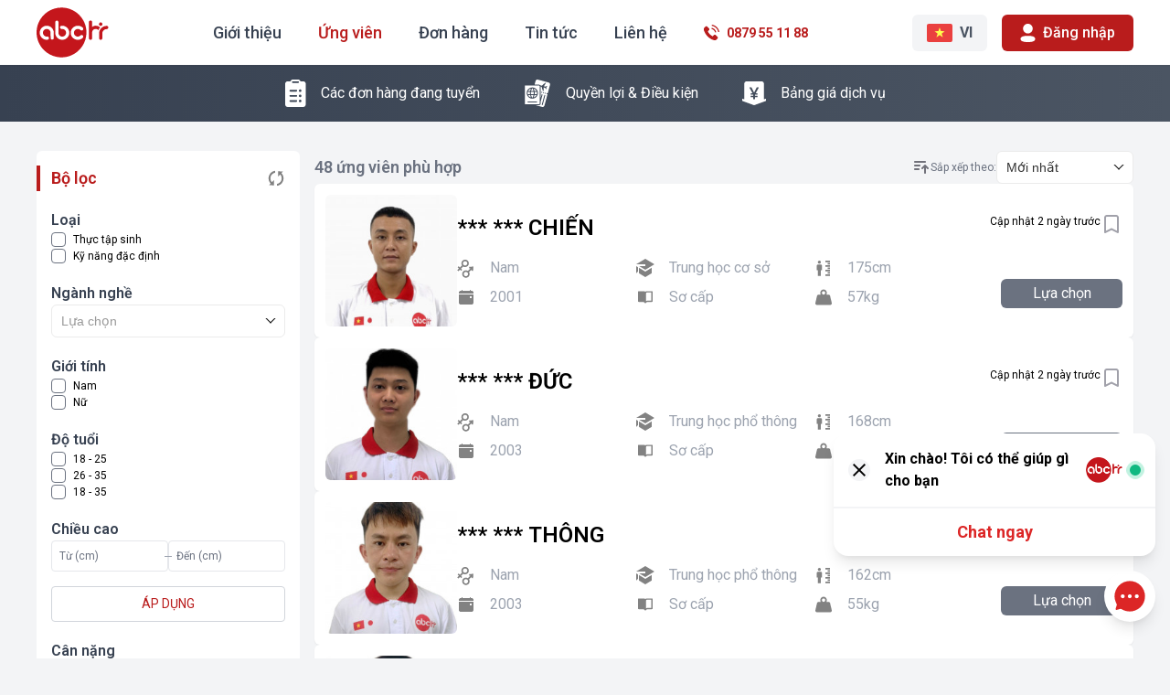

--- FILE ---
content_type: text/html; charset=UTF-8
request_url: https://abchr.com.vn/nguoi-lao-dong
body_size: 52155
content:
<!DOCTYPE html>
<html lang="vi">

<head>
    <meta charset="utf-8" />
    <title>    Tìm kiếm ứng viên |  ABC Hr - Xuất khẩu lao động Nhật Bản | Đơn tốt - Phí thấp - Không môi giới </title>
    <meta name="description" content="" />
    <meta name="viewport" content="width=device-width, initial-scale=1" />
    <link data-n-head="true" rel="icon" type="image/x-icon" href="https://abchr.com.vn/frontend/images/logo_hr.svg">
    <!-- Tailwind -->
    <link href="https://abchr.com.vn/frontend/css/app.css?v=1.6" rel="stylesheet" />
    <!-- Font -->
    <link href="https://fonts.googleapis.com/css2?family=Roboto:wght@100;200;300;400;500;600;700;900&display=swap" rel="stylesheet" />
    <link href="https://abchr.com.vn/frontend/css/virtual-select.min.css?v=1.6" rel="stylesheet" />
    <link href="https://abchr.com.vn/frontend/css/index.css?v=1.6" rel="stylesheet" />
    <link href="https://abchr.com.vn/frontend/css/toastr.min.css?v=1.6" rel="stylesheet" />
    <link href="https://abchr.com.vn/akita_chat/chat.css?v=1.6" rel="stylesheet" />
    <link href="https://abchr.com.vn/frontend/lib/MagnificPopup/magnific-popup.css?v=1.6" rel="stylesheet" />
    <link rel="stylesheet" type="text/css" href="https://abchr.com.vn/static/css/dropzone.min.css">
        <style>
        @media (min-width: 768px) {
            .item_content {
                width: calc(100% - 144px);
            }
            #worker-search {
                padding: 2rem 0 0 0;
            }
            #worker-search #search, #worker-search .search-worker {
                display: none;
            }
        }

    </style>
        <script type="text/javascript">
        //Handle all javascript configs and events
        var $su = {
            homePage: "https://abchr.com.vn",
            module: null,
            action: null,
            ipLocale: null,
            clientLocale: null,
            serverLocale: "vi",
            defaultLocale: 'vi',
            debug: false,
            csrfToken: 'homJl9boRSzz964LaST8AtR69PFZl7mS7zfbyIqo',
            urlMaps: {},
            helpers: {},
            trans: function(key, defaultMessage = null) {
                if (typeof doTranslate === 'function') {
                    return doTranslate(this.serverLocale, key);
                }
                return defaultMessage ?? key;
            },
            _jQueryReady: [],
            jQueryReady: function(fn) {
                this._jQueryReady.push(fn);
            }
        };
        $su.jQueryReady(function() {
            if (typeof getCountryCode === 'function') {
                $su.ipLocale = getCountryCode().toLowerCase();
            }
            if (typeof baseHelper === 'object') {
                $su.helpers = baseHelper;
                $su.clientLocale = $su.helpers.getCookie('locale');
            }
        });
    </script>
<!-- Google Tag Manager -->
    <script async src="https://www.googletagmanager.com/gtag/js?id='G-94RY7RWHY2'"></script>
    <script>
        window.dataLayer = window.dataLayer || [];
        function gtag(){dataLayer.push(arguments);}
        gtag('js', new Date());

        gtag('config', 'G-94RY7RWHY2');
    </script>
    <!-- End Google Tag Manager -->
</head>

<body class="bg-gray-100 font-roboto">
    <header class="sticky top-0 px-4 w-full xl:px-0 bg-white z-20 shadow-sm">
    <div class="flex items-center md:mx-auto p justify-between py-2 max-w-screen-xl gap-5">
        <!-- Icon menu mobile -->
        <div class="button-mobile cursor-pointer md:hidden w-12 flex justify-center">
            <svg id="open_menu" class="toggle_menu" width="24" height="24" viewBox="0 0 24 24" fill="none" xmlns="http://www.w3.org/2000/svg">
                <path d="M4 18H20M4 6H20H4ZM4 12H20H4Z" stroke="black" stroke-width="2" stroke-linecap="round" stroke-linejoin="round" />
            </svg>
            <svg id="close_menu" class="toggle_menu hidden" width="24" height="24" viewBox="0 0 24 24" fill="none" xmlns="http://www.w3.org/2000/svg">
                <path d="M6 6L18 18M6 18L18 6L6 18Z" stroke="black" stroke-width="2" stroke-linecap="round" stroke-linejoin="round" />
            </svg>

        </div>
        <!-- Logo -->
        <div class="logo">
            <a href="https://abchr.com.vn" class="flex justify-center">
                <img src="https://abchr.com.vn/frontend/images/logo.svg" alt="Logo Abchr" style="width: 79px; height: 55px" class="md:w-full md:h-full">
            </a>
        </div>

        
        <!-- Menu general -->
        <nav id="menu" class="hidden md:flex w-full min-w-full md:min-w-min absolute bg-white h-screen left-0 top-16 justify-center md:w-auto md:h-auto md:relative md:m-0 md:top-auto">
            <ul class="h-0 flex items-center flex-col py-5 font-medium text-lg text-gray-700 md:flex-row md:py-0">
                                                        <li class="hover:text-red-700 duration-300 text-center mr-0 md:mr-10 mb-8 md:mb-0 md:hidden"><a href="https://abchr.com.vn/login" title="Giới thiệu">Đăng Nhập</a></li>
                                    <li class=" hover:text-red-700 duration-300 text-center mr-0 md:mr-10 mb-8 md:mb-0"><a href="https://abchr.com.vn/gioi-thieu" title="Giới thiệu">Giới thiệu</a></li>
                <li class="text-red-700 hover:text-red-700 duration-300 text-center mr-0 md:mr-10 mb-8 md:mb-0"><a href="https://abchr.com.vn/nguoi-lao-dong">Ứng viên</a></li>
                <li class=" hover:text-red-700 duration-300 text-center mr-0 md:mr-10 mb-8 md:mb-0"><a href="https://abchr.com.vn/don-hang">Đơn hàng</a></li>
                <li class=" hover:text-red-700 duration-300 text-center mr-0 md:mr-10 mb-8 md:mb-0"><a href="https://abchr.com.vn/tin-tuc">Tin tức</a></li>
                <li class="  hover:text-red-700 duration-300 text-center mr-0 md:mr-10 mb-8 md:mb-0"><a href="https://abchr.com.vn/lien-he">Liên hệ</a></li>
                                    <li class="duration-300 text-center">
                    <a class="flex items-center" key="messages.contact.phone" href="tel:0879 55 11 88">
                        <span class="text-center mx-auto">
                            <svg width="17" height="18" viewBox="0 0 17 18" fill="none" xmlns="http://www.w3.org/2000/svg">
                                <path d="M12.9718 11.3037C12.8607 11.1736 12.7227 11.0691 12.5674 10.9974C12.412 10.9257 12.2429 10.8886 12.0718 10.8886C11.9007 10.8886 11.7316 10.9257 11.5762 10.9974C11.4208 11.0691 11.2828 11.1736 11.1717 11.3037L9.91294 12.5625C9.89524 12.5895 9.87225 12.6127 9.84535 12.6306C9.81846 12.6485 9.78822 12.6608 9.75646 12.6666C9.7247 12.6725 9.69207 12.6719 9.66055 12.6649C9.62904 12.6578 9.59928 12.6444 9.57307 12.6255C9.29614 12.4745 9.00661 12.3486 8.74226 12.1849C7.54461 11.4102 6.4816 10.445 5.59528 9.32742C5.1309 8.78195 4.7492 8.17128 4.46237 7.51483C4.4246 7.46623 4.40409 7.40643 4.40409 7.34488C4.40409 7.28333 4.4246 7.22353 4.46237 7.17493C4.89036 6.77212 5.29317 6.35671 5.72116 5.91614C5.84894 5.79826 5.9509 5.65519 6.02065 5.49595C6.0904 5.33671 6.12641 5.16478 6.12641 4.99094C6.12641 4.8171 6.0904 4.64509 6.02065 4.48586C5.9509 4.32662 5.84894 4.18354 5.72116 4.06567L4.72672 3.07125L3.70709 2.05163C3.58985 1.93173 3.44985 1.83646 3.29529 1.77143C3.14073 1.70639 2.97474 1.67285 2.80705 1.67285C2.63937 1.67285 2.47337 1.70639 2.31881 1.77143C2.16425 1.83646 2.02424 1.93173 1.90701 2.05163L0.648214 3.31042C0.455303 3.48758 0.299282 3.70112 0.189112 3.93874C0.0789424 4.17637 0.0167994 4.43336 0.0062361 4.69507C-0.034004 5.55767 0.120898 6.41823 0.459403 7.21266C1.09499 8.86999 2.01514 10.4036 3.17839 11.7444C4.70629 13.5795 6.60721 15.0684 8.75486 16.1123C9.71565 16.6195 10.7688 16.9278 11.8515 17.0187C12.2103 17.0573 12.5732 17.0101 12.9103 16.881C13.2473 16.7518 13.5488 16.5445 13.79 16.276C14.1551 15.8732 14.5579 15.4956 14.9481 15.1179C15.0739 15.0002 15.1742 14.8579 15.2427 14.6998C15.3112 14.5417 15.3466 14.3713 15.3466 14.199C15.3466 14.0267 15.3112 13.8562 15.2427 13.6982C15.1742 13.5401 15.0739 13.3978 14.9481 13.2801C14.3313 12.6381 13.6516 11.9709 12.9718 11.3037Z" fill="#B91C1C"></path>
                                <path d="M12.3043 8.4717L13.5631 8.25773C13.3577 7.03066 12.7658 5.90127 11.8737 5.03406C10.9816 4.16686 9.83587 3.60714 8.60348 3.43652L8.42725 4.75832C9.37986 4.89663 10.2626 5.33801 10.9448 6.01711C11.6449 6.67197 12.1206 7.53086 12.3043 8.4717Z" fill="#B91C1C"></path>
                                <path d="M14.3438 2.75676C12.8511 1.26067 10.9108 0.292726 8.81773 0L8.62891 1.25879C10.3925 1.50115 12.0329 2.29944 13.3119 3.53767C14.5909 4.7759 15.4418 6.38962 15.7411 8.14444L16.9999 7.93039C16.6611 5.97592 15.7346 4.17118 14.3438 2.75676Z" fill="#B91C1C"></path>
                            </svg>
                        </span>
                        <span class="ml-2 text-red-700 font-bold text-base hidden xl:flex" key="messages.contact.phone">0879 55 11 88 </span>
                    </a>
                </li>
            </ul>
        </nav>
        <!-- Languages - Option -->
        <div class="flex items-center">
            <div class="dropdown relative flex justify-center md:mr-4">
                <div id="languages" class="rounded-md bg-gray-100 h-10 p-4 flex items-center cursor-pointer text-gray-600">
                                            <div class="sm:mr-2">
                            <svg width="28" height="20" viewBox="0 0 28 20" fill="none" xmlns="http://www.w3.org/2000/svg">
                                <rect width="28" height="20" rx="2" fill="white"></rect>
                                <mask id="mask0" mask-type="alpha" maskUnits="userSpaceOnUse" x="0" y="0" width="28" height="20">
                                    <rect width="28" height="20" rx="2" fill="white"></rect>
                                </mask>
                                <g mask="url(#mask0)">
                                    <rect width="28" height="20" fill="#EA403F"></rect>
                                    <path fill-rule="evenodd" clip-rule="evenodd" d="M14 12.34L10.4733 14.8541L11.7745 10.7231L8.29366 8.1459L12.6246 8.1069L14 4L15.3754 8.1069L19.7063 8.1459L16.2255 10.7231L17.5267 14.8541L14 12.34Z" fill="#FFFE4E"></path>
                                </g>
                            </svg>
                        </div>
                                        <span class="font-bold uppercase hidden sm:block">vi</span>
                    <div class="dropdown_content hidden absolute rounded-md overflow-hidden font-medium text-base left-0 z-50 top-12 w-40 shadow">
                        <div class="lang" data-locale="jp">
                            <div class="flex items-center shadow-sm px-5 py-4   bg-gray-100  text-gray-900 cursor-pointer ">
                                <span class="mr-2">
                                    <svg width="28" height="20" viewBox="0 0 28 20" fill="none" xmlns="http://www.w3.org/2000/svg">
                                        <rect x="0.25" y="0.25" width="27.5" height="19.5" rx="1.75" fill="white" stroke="#F5F5F5" stroke-width="0.5"></rect>
                                        <mask id="mask0" mask-type="alpha" maskUnits="userSpaceOnUse" x="0" y="0" width="28" height="20">
                                            <rect x="0.25" y="0.25" width="27.5" height="19.5" rx="1.75" fill="white" stroke="white" stroke-width="0.5"></rect>
                                        </mask>
                                        <g mask="url(#mask0)">
                                            <path fill-rule="evenodd" clip-rule="evenodd" d="M14 16C17.3137 16 20 13.3137 20 10C20 6.68629 17.3137 4 14 4C10.6863 4 8 6.68629 8 10C8 13.3137 10.6863 16 14 16Z" fill="url(#paint0_linear)"></path>
                                        </g>
                                        <defs>
                                            <linearGradient id="paint0_linear" x1="8" y1="4" x2="8" y2="16" gradientUnits="userSpaceOnUse">
                                                <stop stop-color="#D81441"></stop>
                                                <stop offset="1" stop-color="#BB0831"></stop>
                                            </linearGradient>
                                        </defs>
                                    </svg>
                                </span>
                                <span class="hidden md:block">日本語</span>
                            </div>
                        </div>
                        <div class="lang" data-locale="vi">
                            <div class="flex items-center px-5 py-4  bg-gray-200 border-l-4 border-red-700  text-gray-900 cursor-pointer">
                                <span class="mr-2">
                                    <svg width="28" height="20" viewBox="0 0 28 20" fill="none" xmlns="http://www.w3.org/2000/svg">
                                        <rect width="28" height="20" rx="2" fill="white"></rect>
                                        <mask id="mask0" mask-type="alpha" maskUnits="userSpaceOnUse" x="0" y="0" width="28" height="20">
                                            <rect width="28" height="20" rx="2" fill="white"></rect>
                                        </mask>
                                        <g mask="url(#mask0)">
                                            <rect width="28" height="20" fill="#EA403F"></rect>
                                            <path fill-rule="evenodd" clip-rule="evenodd" d="M14 12.34L10.4733 14.8541L11.7745 10.7231L8.29366 8.1459L12.6246 8.1069L14 4L15.3754 8.1069L19.7063 8.1459L16.2255 10.7231L17.5267 14.8541L14 12.34Z" fill="#FFFE4E"></path>
                                        </g>
                                    </svg>
                                </span>
                                <span class="hidden md:block">Tiếng Việt</span>
                            </div>
                        </div>
                    </div>
                </div>
            </div>
            <!-- Button login -->
            <div class="relative w-30 hidden md:block">
                                                    <a href="https://abchr.com.vn/login">
                        <button class="btn--login flex justify-center items-center rounded-md bg-red-700 h-10 px-5 outline-none">
                            <span class="">
                                <svg width=" 17" height="20" viewBox="0 0 17 20" fill="none" xmlns="http://www.w3.org/2000/svg">
                                    <path d="M8.5 13.1739C12.8386 13.1739 16.5 13.8789 16.5 16.599C16.5 19.32 12.8146 20 8.5 20C4.16237 20 0.5 19.295 0.5 16.575C0.5 13.8539 4.18538 13.1739 8.5 13.1739ZM8.5 0C11.4391 0 13.794 2.35402 13.794 5.29105C13.794 8.22808 11.4391 10.5831 8.5 10.5831C5.5619 10.5831 3.20601 8.22808 3.20601 5.29105C3.20601 2.35402 5.5619 0 8.5 0Z" fill="white"></path>
                                </svg>
                            </span>
                            <span class="font-medium text-white xl:block hidden ml-2 ">Đăng nhập</span>
                        </button>
                    </a>
                            </div>
        </div>
    </div>
</header>
        <div class="bg-gradient-to-r from-gray-700 to-gray-600  text-white p-4">
        <ul class=" flex sm:flex-row flex-col items-center justify-center">
            <li class="lg:mr-12 md:mr-8 sm:mr-4 mr-0 sm:mb-0 mb-8">
                <a href="https://abchr.com.vn/don-hang" class="flex items-center">
                    <div class="mr-4">
                        <svg width="23" height="30" viewBox="0 0 23 30" fill="none" xmlns="http://www.w3.org/2000/svg">
                            <path d="M8.4375 3.86694e-07H14.0625C14.6444 -0.00030465 15.212 0.179865 15.6872 0.515678C16.1623 0.851491 16.5217 1.32642 16.7156 1.875H19.6875C20.4334 1.875 21.1488 2.17132 21.6762 2.69876C22.2037 3.22621 22.5 3.94158 22.5 4.6875V27.1875C22.5 27.9334 22.2037 28.6488 21.6762 29.1762C21.1488 29.7037 20.4334 30 19.6875 30H2.8125C2.06658 30 1.35121 29.7037 0.823762 29.1762C0.296316 28.6488 0 27.9334 0 27.1875V4.6875C0 3.94158 0.296316 3.22621 0.823762 2.69876C1.35121 2.17132 2.06658 1.875 2.8125 1.875H5.78438C5.97833 1.32642 6.33765 0.851491 6.81283 0.515678C7.28801 0.179865 7.85564 -0.00030465 8.4375 3.86694e-07ZM7.5 2.8125C7.5 3.06114 7.59877 3.2996 7.77459 3.47541C7.9504 3.65123 8.18886 3.75 8.4375 3.75H14.0625C14.3111 3.75 14.5496 3.65123 14.7254 3.47541C14.9012 3.2996 15 3.06114 15 2.8125C15 2.56386 14.9012 2.3254 14.7254 2.14959C14.5496 1.97377 14.3111 1.875 14.0625 1.875H8.4375C8.18886 1.875 7.9504 1.97377 7.77459 2.14959C7.59877 2.3254 7.5 2.56386 7.5 2.8125ZM16.4062 13.5938C16.7792 13.5938 17.1369 13.4456 17.4006 13.1819C17.6643 12.9181 17.8125 12.5605 17.8125 12.1875C17.8125 11.8145 17.6643 11.4569 17.4006 11.1931C17.1369 10.9294 16.7792 10.7812 16.4062 10.7812C16.0333 10.7812 15.6756 10.9294 15.4119 11.1931C15.1482 11.4569 15 11.8145 15 12.1875C15 12.5605 15.1482 12.9181 15.4119 13.1819C15.6756 13.4456 16.0333 13.5938 16.4062 13.5938ZM16.4062 19.2188C16.7792 19.2188 17.1369 19.0706 17.4006 18.8069C17.6643 18.5431 17.8125 18.1855 17.8125 17.8125C17.8125 17.4395 17.6643 17.0819 17.4006 16.8181C17.1369 16.5544 16.7792 16.4062 16.4062 16.4062C16.0333 16.4062 15.6756 16.5544 15.4119 16.8181C15.1482 17.0819 15 17.4395 15 17.8125C15 18.1855 15.1482 18.5431 15.4119 18.8069C15.6756 19.0706 16.0333 19.2188 16.4062 19.2188ZM15 23.4375C15 23.8105 15.1482 24.1681 15.4119 24.4319C15.6756 24.6956 16.0333 24.8438 16.4062 24.8438C16.7792 24.8438 17.1369 24.6956 17.4006 24.4319C17.6643 24.1681 17.8125 23.8105 17.8125 23.4375C17.8125 23.0645 17.6643 22.7069 17.4006 22.4431C17.1369 22.1794 16.7792 22.0312 16.4062 22.0312C16.0333 22.0312 15.6756 22.1794 15.4119 22.4431C15.1482 22.7069 15 23.0645 15 23.4375ZM13.125 12.1875C13.125 11.9389 13.0262 11.7004 12.8504 11.5246C12.6746 11.3488 12.4361 11.25 12.1875 11.25H5.625C5.37636 11.25 5.1379 11.3488 4.96209 11.5246C4.78627 11.7004 4.6875 11.9389 4.6875 12.1875C4.6875 12.4361 4.78627 12.6746 4.96209 12.8504C5.1379 13.0262 5.37636 13.125 5.625 13.125H12.1875C12.4361 13.125 12.6746 13.0262 12.8504 12.8504C13.0262 12.6746 13.125 12.4361 13.125 12.1875ZM13.125 17.8125C13.125 17.5639 13.0262 17.3254 12.8504 17.1496C12.6746 16.9738 12.4361 16.875 12.1875 16.875H5.625C5.37636 16.875 5.1379 16.9738 4.96209 17.1496C4.78627 17.3254 4.6875 17.5639 4.6875 17.8125C4.6875 18.0611 4.78627 18.2996 4.96209 18.4754C5.1379 18.6512 5.37636 18.75 5.625 18.75H12.1875C12.4361 18.75 12.6746 18.6512 12.8504 18.4754C13.0262 18.2996 13.125 18.0611 13.125 17.8125ZM13.125 23.4375C13.125 23.1889 13.0262 22.9504 12.8504 22.7746C12.6746 22.5988 12.4361 22.5 12.1875 22.5H5.625C5.37636 22.5 5.1379 22.5988 4.96209 22.7746C4.78627 22.9504 4.6875 23.1889 4.6875 23.4375C4.6875 23.6861 4.78627 23.9246 4.96209 24.1004C5.1379 24.2762 5.37636 24.375 5.625 24.375H12.1875C12.4361 24.375 12.6746 24.2762 12.8504 24.1004C13.0262 23.9246 13.125 23.6861 13.125 23.4375Z" fill="white" />
                        </svg>
                    </div>
                    Các đơn hàng đang tuyển                </a>
            </li>
            <li class="lg:mr-12 md:mr-8 sm:mr-4 mr-0 sm:mb-0 mb-8">
                <a href="/quy-trinh-va-thu-tuc" key="worker::messages.proceduces_link" class="flex items-center ">
                    <div class="mr-4">
                        <svg width="30" height="30" viewBox="0 0 30 30" fill="none" xmlns="http://www.w3.org/2000/svg">
                            <g clip-path="url(#clip0)">
                                <path d="M7.04361 17.0186H4.82812C5.45802 18.2555 6.5673 19.1927 7.91835 19.5963C7.5884 18.9454 7.25744 18.0812 7.04361 17.0186Z" fill="white" />
                                <path d="M8.08984 17.0186C8.37912 18.3193 8.85671 19.2531 9.22336 19.8171C9.27407 19.8186 9.32126 19.8321 9.37222 19.8321C9.42319 19.8321 9.47038 19.8186 9.52083 19.8171C9.88876 19.2519 10.3658 18.3184 10.6545 17.0186H8.08984Z" fill="white" />
                                <path d="M14.3053 13.4379H11.857C11.8997 13.843 11.9291 14.2644 11.9291 14.7167C11.9291 15.1693 11.8986 15.5902 11.8555 15.9956H14.3053C14.4122 15.5844 14.4869 15.1609 14.4869 14.7167C14.4869 14.2726 14.4122 13.849 14.3053 13.4379Z" fill="white" />
                                <path d="M10.8242 9.8363C11.1617 10.4975 11.4922 11.3543 11.7037 12.4145H13.916C13.2858 11.1771 12.176 10.2397 10.8242 9.8363Z" fill="white" />
                                <path d="M9.52375 9.61648C9.47254 9.61501 9.42484 9.60126 9.37343 9.60126C9.32246 9.60126 9.27502 9.61475 9.22457 9.61622C8.84238 10.2014 8.37381 11.1327 8.08984 12.4147H10.6573C10.3744 11.1371 9.90766 10.2055 9.52375 9.61648Z" fill="white" />
                                <path d="M10.8289 13.4379H7.92028C7.87354 13.8403 7.83984 14.2599 7.83984 14.7167C7.83984 15.1733 7.87405 15.5929 7.92131 15.9956H10.828C10.8749 15.5929 10.9092 15.1734 10.9092 14.7167C10.9091 14.2599 10.8753 13.8404 10.8289 13.4379Z" fill="white" />
                                <path d="M4.82812 12.4145H7.04119C7.25297 11.3539 7.58368 10.496 7.91989 9.8363C6.56801 10.24 5.45828 11.1771 4.82812 12.4145Z" fill="white" />
                                <path d="M6.81552 14.7167C6.81552 14.2644 6.84525 13.843 6.88797 13.4379H4.43941C4.3325 13.849 4.25781 14.2726 4.25781 14.7167C4.25781 15.1609 4.3325 15.5844 4.43941 15.9956H6.8895C6.84602 15.5902 6.81552 15.1693 6.81552 14.7167Z" fill="white" />
                                <path d="M11.7025 17.0186C11.4893 18.0812 11.1586 18.9448 10.8281 19.5963C12.1789 19.1924 13.2879 18.2554 13.9178 17.0186H11.7025Z" fill="white" />
                                <path d="M27.2935 3.24749L15.4349 0.0699802C14.3434 -0.222494 13.2214 0.42531 12.9289 1.51681L11.8594 5.50851H16.5337C17.1654 5.50851 17.7232 5.80079 18.0983 6.25063C18.4875 6.35485 19.2156 6.54994 19.8835 6.72885L23.2515 3.58862L24.1944 3.84133L22.0837 7.31847C22.7032 7.48447 23.3354 7.65379 23.7497 7.76492L25.0293 7.01282L25.658 7.18125L24.6657 8.68403L24.7736 10.4817L24.1449 10.3133L23.4127 9.02229C22.9983 8.91116 22.3662 8.74184 21.7468 8.57584L21.8362 12.6426L20.8933 12.3899L19.5465 7.98635C19.2175 7.89824 18.8893 7.81025 18.5799 7.72738V20.0322L19.6337 16.0235L20.6218 16.2884L18.5799 24.0568V25.9703C18.5799 27.1004 17.6637 28.0165 16.5337 28.0165H13.0044L20.1442 29.9296C21.2357 30.2221 22.3577 29.5743 22.6502 28.4828L25.962 16.1235L24.9711 15.8654L25.2369 14.8773L26.2268 15.1351L28.7406 5.7536C29.033 4.66203 28.385 3.54003 27.2935 3.24749ZM20.0296 14.541L19.0415 14.2762L19.3072 13.2881L20.2953 13.5529L20.0296 14.541ZM21.2824 13.8181L22.2716 14.0829L22.0078 15.071L21.0187 14.8062L21.2824 13.8181ZM20.6737 27.9531L19.6856 27.6883L22.5982 16.8179L23.5863 17.0827L20.6737 27.9531ZM23.983 15.6005L22.9949 15.3357L23.2606 14.3476L24.2487 14.6124L23.983 15.6005Z" fill="white" />
                                <path d="M16.5338 6.53204H1.1875V26.9937H16.5338C17.098 26.9937 17.5568 26.5347 17.5568 25.9706V7.55513C17.5568 6.99102 17.098 6.53204 16.5338 6.53204ZM14.4876 24.9475H4.25675V23.9245H14.4876V24.9475ZM9.37217 20.8552C5.98199 20.8552 3.23367 18.1069 3.23367 14.7167C3.23367 11.3265 5.98199 8.57821 9.37217 8.57821C12.7623 8.57821 15.5107 11.3265 15.5107 14.7167C15.5107 18.1069 12.7624 20.8552 9.37217 20.8552Z" fill="white" />
                            </g>
                            <defs>
                                <clipPath id="clip0">
                                    <rect width="30" height="30" fill="white" />
                                </clipPath>
                            </defs>
                        </svg>

                    </div>
                    Quyền lợi & Điều kiện                </a>
            </li>
            <li>
                <a href="/chi-phi" key="worker::messages.price_link" class="flex items-center ">
                    <div class="mr-4">
                        <svg width="26" height="26" viewBox="0 0 26 26" fill="none" xmlns="http://www.w3.org/2000/svg">
                            <path d="M25.9837 19.1316C25.9721 19.0992 25.9542 19.0695 25.9311 19.0442C25.9079 19.0188 25.88 18.9983 25.8489 18.9838C25.8178 18.9693 25.7841 18.9611 25.7498 18.9597C25.7155 18.9583 25.6812 18.9637 25.649 18.9756L23.66 19.7003V2.20986C23.66 0.987938 22.672 0 21.45 0H4.55C3.328 0 2.34 0.987938 2.34 2.20986V19.7003L0.34775 18.9756C0.3185 18.9658 0.28925 18.9593 0.26 18.9593C0.117 18.9593 0 19.0763 0 19.2193V21.1562C0 21.2634 0.0682501 21.3609 0.17225 21.3999L12.6425 25.9366C12.8732 26.0211 13.1235 26.0211 13.3542 25.9366L25.8277 21.4032C25.9317 21.3642 26 21.2667 26 21.1594V19.2225C26 19.1901 25.9935 19.1608 25.9837 19.1316ZM18.0602 6.87982L14.69 13.1064H16.562C16.705 13.1064 16.822 13.2234 16.822 13.3664V14.2471C16.822 14.3901 16.705 14.5071 16.562 14.5071H14.0822V15.7745H16.562C16.705 15.7745 16.822 15.8915 16.822 16.0345V16.9152C16.822 17.0582 16.705 17.1752 16.562 17.1752H14.0822V19.2388C14.0822 19.3818 13.9652 19.4988 13.8222 19.4988H12.2005C12.0575 19.4988 11.9405 19.3818 11.9405 19.2388V17.1784H9.4705C9.3275 17.1784 9.2105 17.0614 9.2105 16.9184V16.0377C9.2105 15.8948 9.3275 15.7778 9.4705 15.7778H11.9405V14.5103H9.4705C9.3275 14.5103 9.2105 14.3934 9.2105 14.2504V13.3697C9.2105 13.2267 9.3275 13.1097 9.4705 13.1097H11.323L7.94625 6.88307C7.878 6.75958 7.9235 6.60034 8.05025 6.53209C8.08925 6.50934 8.1315 6.49959 8.17375 6.49959H9.984C10.0319 6.49986 10.0788 6.51335 10.1195 6.53858C10.1602 6.56382 10.1932 6.59981 10.2147 6.64258L12.9675 12.1282H13.0747L15.8275 6.64258C15.8697 6.55484 15.9607 6.49959 16.0582 6.49959H17.8295C17.9725 6.49959 18.0895 6.61659 18.0928 6.75633C18.0928 6.79857 18.0798 6.84082 18.0602 6.87982Z" fill="white" />
                        </svg>
                    </div>
                    Bảng giá dịch vụ                </a>
            </li>
        </ul>
    </div>
    <div class="w-full bg-gray-100">
        <div class="max-w-screen-xl mx-auto px-4 xl:px-0">
            <div id="worker-search" class="flex justify-center relative items-center py-4 md:py-16 max-w-2xl lg:max-w-4xl m-auto">
                <div id="show_filter_left" class="bg-white rounded-l p-3 pr-0 block md:hidden">
                    <svg width="24" height="24" viewBox="0 0 24 24" fill="none" xmlns="http://www.w3.org/2000/svg">
                        <path d="M5.9998 4.8001C5.9998 4.48184 5.87337 4.17661 5.64832 3.95157C5.42328 3.72653 5.11806 3.6001 4.7998 3.6001C4.48154 3.6001 4.17631 3.72653 3.95127 3.95157C3.72622 4.17661 3.5998 4.48184 3.5998 4.8001V13.5217C3.23498 13.7323 2.93204 14.0353 2.72141 14.4001C2.51079 14.765 2.3999 15.1788 2.3999 15.6001C2.3999 16.0214 2.51079 16.4352 2.72141 16.8C2.93204 17.1649 3.23498 17.4678 3.5998 17.6785V19.2001C3.5998 19.5184 3.72622 19.8236 3.95127 20.0486C4.17631 20.2737 4.48154 20.4001 4.7998 20.4001C5.11806 20.4001 5.42328 20.2737 5.64832 20.0486C5.87337 19.8236 5.9998 19.5184 5.9998 19.2001V17.6785C6.36461 17.4678 6.66756 17.1649 6.87818 16.8C7.08881 16.4352 7.19969 16.0214 7.19969 15.6001C7.19969 15.1788 7.08881 14.765 6.87818 14.4001C6.66756 14.0353 6.36461 13.7323 5.9998 13.5217V4.8001ZM13.1998 4.8001C13.1998 4.48184 13.0734 4.17661 12.8483 3.95157C12.6233 3.72653 12.3181 3.6001 11.9998 3.6001C11.6815 3.6001 11.3763 3.72653 11.1513 3.95157C10.9262 4.17661 10.7998 4.48184 10.7998 4.8001V6.3217C10.435 6.53235 10.132 6.83532 9.92141 7.20015C9.71079 7.56498 9.5999 7.97883 9.5999 8.4001C9.5999 8.82136 9.71079 9.23521 9.92141 9.60004C10.132 9.96488 10.435 10.2678 10.7998 10.4785V19.2001C10.7998 19.5184 10.9262 19.8236 11.1513 20.0486C11.3763 20.2737 11.6815 20.4001 11.9998 20.4001C12.3181 20.4001 12.6233 20.2737 12.8483 20.0486C13.0734 19.8236 13.1998 19.5184 13.1998 19.2001V10.4785C13.5646 10.2678 13.8676 9.96488 14.0782 9.60004C14.2888 9.23521 14.3997 8.82136 14.3997 8.4001C14.3997 7.97883 14.2888 7.56498 14.0782 7.20015C13.8676 6.83532 13.5646 6.53235 13.1998 6.3217V4.8001ZM19.1998 3.6001C19.5181 3.6001 19.8233 3.72653 20.0483 3.95157C20.2734 4.17661 20.3998 4.48184 20.3998 4.8001V13.5217C20.7646 13.7323 21.0676 14.0353 21.2782 14.4001C21.4888 14.765 21.5997 15.1788 21.5997 15.6001C21.5997 16.0214 21.4888 16.4352 21.2782 16.8C21.0676 17.1649 20.7646 17.4678 20.3998 17.6785V19.2001C20.3998 19.5184 20.2734 19.8236 20.0483 20.0486C19.8233 20.2737 19.5181 20.4001 19.1998 20.4001C18.8815 20.4001 18.5763 20.2737 18.3513 20.0486C18.1262 19.8236 17.9998 19.5184 17.9998 19.2001V17.6785C17.635 17.4678 17.332 17.1649 17.1214 16.8C16.9108 16.4352 16.7999 16.0214 16.7999 15.6001C16.7999 15.1788 16.9108 14.765 17.1214 14.4001C17.332 14.0353 17.635 13.7323 17.9998 13.5217V4.8001C17.9998 4.48184 18.1262 4.17661 18.3513 3.95157C18.5763 3.72653 18.8815 3.6001 19.1998 3.6001V3.6001Z" fill="#B91C1C" />
                    </svg>
                </div>
                <input type="text" value="" readonly id="search" autocomplete="off" placeholder="Tìm kiếm ứng viên" class=" py-3 w-full rounded border-none">
                <button class="absolute right-0 p-4 focus:outline-none search-worker">
                    <svg width="19" height="19" viewBox="0 0 19 19" fill="none" xmlns="http://www.w3.org/2000/svg">
                        <path d="M17.71 16.29L14.31 12.9C15.407 11.5025 16.0022 9.77666 16 8C16 6.41775 15.5308 4.87103 14.6518 3.55544C13.7727 2.23985 12.5233 1.21447 11.0615 0.608967C9.59966 0.00346625 7.99113 -0.15496 6.43928 0.153721C4.88743 0.462403 3.46197 1.22433 2.34315 2.34315C1.22433 3.46197 0.462403 4.88743 0.153721 6.43928C-0.15496 7.99113 0.00346625 9.59966 0.608967 11.0615C1.21447 12.5233 2.23985 13.7727 3.55544 14.6518C4.87103 15.5308 6.41775 16 8 16C9.77666 16.0022 11.5025 15.407 12.9 14.31L16.29 17.71C16.383 17.8037 16.4936 17.8781 16.6154 17.9289C16.7373 17.9797 16.868 18.0058 17 18.0058C17.132 18.0058 17.2627 17.9797 17.3846 17.9289C17.5064 17.8781 17.617 17.8037 17.71 17.71C17.8037 17.617 17.8781 17.5064 17.9289 17.3846C17.9797 17.2627 18.0058 17.132 18.0058 17C18.0058 16.868 17.9797 16.7373 17.9289 16.6154C17.8781 16.4936 17.8037 16.383 17.71 16.29ZM2 8C2 6.81332 2.3519 5.65328 3.01119 4.66658C3.67047 3.67989 4.60755 2.91085 5.7039 2.45673C6.80026 2.0026 8.00666 1.88378 9.17055 2.11529C10.3344 2.3468 11.4035 2.91825 12.2426 3.75736C13.0818 4.59648 13.6532 5.66558 13.8847 6.82946C14.1162 7.99335 13.9974 9.19975 13.5433 10.2961C13.0892 11.3925 12.3201 12.3295 11.3334 12.9888C10.3467 13.6481 9.18669 14 8 14C6.4087 14 4.88258 13.3679 3.75736 12.2426C2.63214 11.1174 2 9.5913 2 8Z" fill="#828282" />
                    </svg>
                </button>

            </div>
            <form id="filter-form" action="https://abchr.com.vn/nguoi-lao-dong" method="GET" class="content_page w-full grid lg:grid-cols-4 md:grid-cols-3 gap-4 mb-4">
                <!-- Filter -->
                <input type="hidden" name="keyword" id="search-key">
<input type="hidden" name="page" id="page">
<div id="filter_left" class="hidden md:block">
    <div class="w-full grid grid-cols-1 gap-5 bg-white rounded-md p-4">
        <div class="flex -ml-4 items-center">
            <h2 class="font-semibold text-lg w-full md:text-left pl-3 text-red-700 border-l-4 border-red-700">
                Bộ lọc            </h2>

            <a href="https://abchr.com.vn/nguoi-lao-dong">
                <svg width="20" height="20" viewBox="0 0 20 20" fill="none" xmlns="http://www.w3.org/2000/svg">
                    <path d="M5.51606 14.224C3.25406 11.792 3.29406 7.97999 5.64406 5.61299C6.56506 4.68129 7.76262 4.07233 9.05806 3.87699L8.98906 1.79999C7.17048 2.01957 5.47975 2.84819 4.19206 4.15099C1.04306 7.32099 1.00506 12.44 4.06906 15.682L2.32806 17.434L7.83806 17.735L7.82306 11.901L5.51606 14.224ZM12.1631 2.26499L12.1781 8.09899L14.4851 5.77699C16.7471 8.21099 16.7071 12.023 14.3571 14.388C13.4362 15.3199 12.2386 15.9289 10.9431 16.124L11.0121 18.2C12.8306 17.9801 14.5215 17.152 15.8101 15.85C18.9581 12.678 18.9961 7.55899 15.9321 4.31899L17.6731 2.56499L12.1631 2.26499Z" fill="#828282" />
                </svg>
            </a>
        </div>
        <div class="flex w-full flex-col gap-2">
            <div class="text-gray-700 font-semibold">Loại</div>
            <div class="custom-control custom-checkbox">
                <div class="flex items-center">
                    <input name="type[]" value="THUC_TAP_SINH" type="checkbox" class="h-4 w-4 checkbox-filter rounded text-red-700 focus:ring-red-700"  />
                    <label class="ml-2 block text-sm cursor-pointer">
                        Thực tập sinh
                    </label>
                </div>
            </div>
            <div class="custom-control custom-checkbox">
                <div class="flex items-center">
                    <input name="type[]" value="KNDD" type="checkbox" class="h-4 w-4 checkbox-filter rounded text-red-700 focus:ring-red-700"  />
                    <label class="ml-2 block text-sm cursor-pointer">
                        Kỹ năng đặc định
                    </label>
                </div>
            </div>
        </div>
        <div class="flex w-full flex-col gap-2">
            <label class="text-gray-700 font-semibold">
                Ngành nghề            </label>
            <div id="job" class="w-full"></div>
        </div>
        <div class="flex w-full flex-col gap-2">
            <div class="text-gray-700 font-semibold">Giới tính</div>
            <div class="custom-control custom-checkbox">
                <div class="flex items-center">
                    <input id="gender2" name="gender[]" value="MALE" type="checkbox" class="h-4 w-4 checkbox-filter rounded text-red-700 focus:ring-red-700"  />
                    <label htmlFor="gender2" class="ml-2 block text-sm cursor-pointer">
                        Nam
                    </label>
                </div>
            </div>
            <div class="custom-control custom-checkbox">
                <div class="flex items-center">
                    <input id="gender3" name="gender[]" value="FEMALE" type="checkbox" class="h-4 w-4 checkbox-filter rounded text-red-700 focus:ring-red-700"  />
                    <label htmlFor="gender3" class="ml-2 block text-sm cursor-pointer">
                        Nữ
                    </label>
                </div>
            </div>
        </div>
        <div class="flex w-full flex-col gap-2">
            <div class="text-gray-700 font-semibold">Độ tuổi</div>
            <div class="custom-control custom-checkbox">
                <div class="flex items-center">
                    <input id="ages1" name="age[]" value="18-25" type="checkbox" class="h-4 w-4 checkbox-filter rounded text-red-700 focus:ring-red-700"  />
                    <label htmlFor="ages1" class="ml-2 block text-sm cursor-pointer">
                        18 - 25
                    </label>
                </div>
            </div>
            <div class="custom-control custom-checkbox">
                <div class="flex items-center">
                    <input id="ages2" name="age[]" value="26-35" type="checkbox" class="h-4 w-4 checkbox-filter rounded text-red-700 focus:ring-red-700"  />
                    <label htmlFor="ages2" class="ml-2 block text-sm cursor-pointer">
                        26 - 35
                    </label>
                </div>
            </div>
            <div class="custom-control custom-checkbox">
                <div class="flex items-center">
                    <input id="ages3" name="age[]" value="18-35" type="checkbox" class="h-4 w-4 checkbox-filter rounded text-red-700 focus:ring-red-700"  />
                    <label htmlFor="ages3" class="ml-2 block text-sm cursor-pointer">
                        18 - 35
                    </label>
                </div>
            </div>
        </div>
        <div class="flex w-full flex-col gap-2">
            <div class="text-gray-700 font-semibold">Chiều cao</div>
            <div class="grid grid-cols-1 gap-4">
                <div class="relative w-full flex gap-8 items-center justify-center text-center">
                    <input id="height_begin" min="0" max="400" name="height_begin" placeholder="Từ (cm)" type="number" class="w-full py-1 px-2 border border-gray-200 text-sm focus:border-red-700 rounded text-black focus:ring-red-700" value="" />
                    <input id="height_end" min="0" max="400" name="height_end" placeholder="Đến (cm)" type="number" class="w-full py-1 px-2 border border-gray-200 text-sm focus:border-red-700 rounded text-black focus:ring-red-700" value="" />
                    <div class="absolute w-2 bg-gray-400" style="height: 1px"></div>
                </div>
                <button class="border border-gray-300 text-red-700 hover:border-red-700 uppercase text-base py-2 px-4 w-full rounded">Áp dụng</button>
            </div>
        </div>
        <div class="flex w-full flex-col gap-2">
            <div class="text-gray-700 font-semibold">Cân nặng</div>
            <div class="grid grid-cols-1 gap-4">
                <div class="relative w-full flex gap-8 items-center justify-center text-center">
                    <input id="weight_begin" min="0" max="200" name="weight_begin" placeholder="Từ (kg)" type="number" class="w-full py-1 px-2 border border-gray-200 text-sm focus:border-red-700 rounded text-black focus:ring-red-700" value="" />
                    <input id="weight_end" min="0" max="200" name="weight_end" placeholder="Đến (kg)" type="number" class="w-full py-1 px-2 border border-gray-200 text-sm focus:border-red-700 rounded text-black focus:ring-red-700" value="" />
                    <div class="absolute w-2 bg-gray-400" style="height: 1px"></div>
                </div>
                <button class="border border-gray-300 text-red-700 hover:border-red-700 uppercase text-base py-2 px-4 w-full rounded">Áp dụng</button>
            </div>
        </div>
        
        <div class="flex w-full flex-col gap-2">
            <label class="text-gray-700 font-semibold">
                Trình độ học vấn            </label>
            <div id="education" class="w-full"></div>
        </div>
        <div class="flex w-full flex-col gap-2">
            <label class="text-gray-700 font-semibold">
                Tỉnh thành            </label>
            <div id="province" class="w-full"></div>
        </div>
        <div class="w-full flex-col gap-4 text-left">
            <a href="https://abchr.com.vn/nguoi-lao-dong" class="flex justify-center text-center w-full bg-gray-200 text-gray-700 py-2 px-4 rounded-md">
                <div class="mr-2 flex items-center">
                    <svg width="20" height="20" viewBox="0 0 20 20" fill="none" xmlns="http://www.w3.org/2000/svg">
                        <path d="M5.51606 14.224C3.25406 11.792 3.29406 7.97999 5.64406 5.61299C6.56506 4.68129 7.76262 4.07233 9.05806 3.87699L8.98906 1.79999C7.17048 2.01957 5.47975 2.84819 4.19206 4.15099C1.04306 7.32099 1.00506 12.44 4.06906 15.682L2.32806 17.434L7.83806 17.735L7.82306 11.901L5.51606 14.224ZM12.1631 2.26499L12.1781 8.09899L14.4851 5.77699C16.7471 8.21099 16.7071 12.023 14.3571 14.388C13.4362 15.3199 12.2386 15.9289 10.9431 16.124L11.0121 18.2C12.8306 17.9801 14.5215 17.152 15.8101 15.85C18.9581 12.678 18.9961 7.55899 15.9321 4.31899L17.6731 2.56499L12.1631 2.26499Z" fill="#828282"></path>
                    </svg>
                </div>
                Đặt lại
            </a>
        </div>
    </div>
</div>
                <!-- End Filter -->
                <div class="mb-4 lg:col-span-3 md:col-span-2">
                    <div class="flex items-center justify-between flex-col gap-4 sm:flex-row">
                        <div class="text-lg flex items-center gap-2 font-semibold text-gray-500 text-left w-full md:w-auto">
                            48 ứng viên phù hợp                        </div>
                        <div class="flex items-center w-full md:w-auto md:justify-between  gap-4 text-right">
                            <div class="flex items-center gap-2">
                                <div>
                                    <svg width="20" height="20" viewBox="0 0 20 20" fill="none" xmlns="http://www.w3.org/2000/svg">
                                        <path d="M3 3C2.73478 3 2.48043 3.10536 2.29289 3.29289C2.10536 3.48043 2 3.73478 2 4C2 4.26522 2.10536 4.51957 2.29289 4.70711C2.48043 4.89464 2.73478 5 3 5H14C14.2652 5 14.5196 4.89464 14.7071 4.70711C14.8946 4.51957 15 4.26522 15 4C15 3.73478 14.8946 3.48043 14.7071 3.29289C14.5196 3.10536 14.2652 3 14 3H3ZM3 7C2.73478 7 2.48043 7.10536 2.29289 7.29289C2.10536 7.48043 2 7.73478 2 8C2 8.26522 2.10536 8.51957 2.29289 8.70711C2.48043 8.89464 2.73478 9 3 9H8C8.26522 9 8.51957 8.89464 8.70711 8.70711C8.89464 8.51957 9 8.26522 9 8C9 7.73478 8.89464 7.48043 8.70711 7.29289C8.51957 7.10536 8.26522 7 8 7H3ZM3 11C2.73478 11 2.48043 11.1054 2.29289 11.2929C2.10536 11.4804 2 11.7348 2 12C2 12.2652 2.10536 12.5196 2.29289 12.7071C2.48043 12.8946 2.73478 13 3 13H7C7.26522 13 7.51957 12.8946 7.70711 12.7071C7.89464 12.5196 8 12.2652 8 12C8 11.7348 7.89464 11.4804 7.70711 11.2929C7.51957 11.1054 7.26522 11 7 11H3ZM13 16C13 16.2652 13.1054 16.5196 13.2929 16.7071C13.4804 16.8946 13.7348 17 14 17C14.2652 17 14.5196 16.8946 14.7071 16.7071C14.8946 16.5196 15 16.2652 15 16V10.414L16.293 11.707C16.4816 11.8892 16.7342 11.99 16.9964 11.9877C17.2586 11.9854 17.5094 11.8802 17.6948 11.6948C17.8802 11.5094 17.9854 11.2586 17.9877 10.9964C17.99 10.7342 17.8892 10.4816 17.707 10.293L14.707 7.293C14.5195 7.10553 14.2652 7.00021 14 7.00021C13.7348 7.00021 13.4805 7.10553 13.293 7.293L10.293 10.293C10.1975 10.3852 10.1213 10.4956 10.0689 10.6176C10.0165 10.7396 9.9889 10.8708 9.98775 11.0036C9.9866 11.1364 10.0119 11.2681 10.0622 11.391C10.1125 11.5139 10.1867 11.6255 10.2806 11.7194C10.3745 11.8133 10.4861 11.8875 10.609 11.9378C10.7319 11.9881 10.8636 12.0134 10.9964 12.0123C11.1292 12.0111 11.2604 11.9835 11.3824 11.9311C11.5044 11.8787 11.6148 11.8025 11.707 11.707L13 10.414V16Z" fill="#71717A" />
                                    </svg>
                                </div>
                                <div class="text-sm w-max font-normal text-gray-500">
                                    Sắp xếp theo:</div>
                            </div>
                            <div id="sort"></div>
                        </div>
                    </div>
                    <div class="flex gap-4 flex-col">
                        <div class="md:block hidden">
                            <div id="quick_view" class="fixed rounded-xl hidden shadow-2xl border-none quick-info z-20 bg-white px-4 pt-5 pb-4 w-96 max-w-full sm:p-6 sm:pb-4">
    <div class="flex flex-col">
        <div class="font-bold text-2xl pb-4 info_name"></div>
        <div class="flex flex-col gap-4">
            <div class="font-bold text-red-600">Giới thiệu chung</div>
            <div class="flex flex-col gap-3">
                <div class="flex items-start gap-4">
                    <div>
                        <svg width="20" height="20" viewBox="0 0 20 20" fill="none" xmlns="http://www.w3.org/2000/svg">
                            <g clip-path="url(#clip0)">
                                <path fill-rule="evenodd" clip-rule="evenodd"
                                    d="M7.45122 7.66209C9.03159 8.68362 11.1635 8.50216 12.5479 7.11773C14.1411 5.52447 14.1411 2.94128 12.5479 1.34802C10.9546 -0.245239 8.37144 -0.245239 6.77818 1.34802C5.3941 2.7321 5.21239 4.86324 6.23303 6.44348L3.99119 8.68532L2.68231 7.37643L1.4639 8.59483L2.77279 9.90372L1.11487 11.5616L2.33327 12.78L3.99119 11.1221L5.30008 12.431L6.51848 11.2126L5.2096 9.90372L7.45122 7.66209ZM11.3295 5.89933C10.4091 6.81968 8.91694 6.81968 7.99659 5.89933C7.07623 4.97897 7.07623 3.48678 7.99659 2.56642C8.91694 1.64607 10.4091 1.64607 11.3295 2.56642C12.2498 3.48678 12.2498 4.97897 11.3295 5.89933Z"
                                    fill="#828282" />
                                <path fill-rule="evenodd" clip-rule="evenodd"
                                    d="M13.9408 13.7303C14.9623 15.3107 14.7808 17.4425 13.3964 18.8269C11.8031 20.4202 9.21996 20.4202 7.6267 18.8269C6.03344 17.2337 6.03344 14.6505 7.6267 13.0572C9.01079 11.6731 11.142 11.4914 12.7222 12.5121L15.5162 9.71809L14.1485 9.84243L13.9925 8.12642L18.7597 7.69305L18.3263 12.4602L16.6103 12.3042L16.7346 10.9365L13.9408 13.7303ZM12.178 14.2756C13.0984 15.196 13.0984 16.6882 12.178 17.6085C11.2576 18.5289 9.76546 18.5289 8.8451 17.6085C7.92475 16.6882 7.92475 15.196 8.8451 14.2756C9.76546 13.3553 11.2576 13.3553 12.178 14.2756Z"
                                    fill="#828282" />
                            </g>
                            <defs>
                                <clipPath id="clip0">
                                    <rect width="20" height="20" fill="white" />
                                </clipPath>
                            </defs>
                        </svg>
                    </div>
                    <div class="grid sm:grid-cols-2 grid-cols-1 w-full">
                        <div class="text-gray-400 text-sm">Giới tính</div>
                        <div class="text-#828282 text-sm font-semibold info_gender"></div>
                    </div>
                </div>
                <div class="flex items-start gap-4">
                    <div>
                        <svg width="20" height="20" viewBox="0 0 20 20" fill="none" xmlns="http://www.w3.org/2000/svg">
                            <path
                                d="M4.664 8.4L10 11.6L18 6.8L10 2L2 6.8H10V8.4H4.664ZM2 8.4V14.8L3.6 13.024V9.36L2 8.4ZM10 18L6 15.6L4.4 14.64V9.84L10 13.2L15.6 9.84V14.64L10 18Z"
                                fill="#828282" />
                        </svg>
                    </div>
                    <div class="grid sm:grid-cols-2 grid-cols-1 w-full">
                        <div class="text-gray-400 text-sm">Học vấn / Trình độ chứng chỉ</div>
                        <div class="text-#828282 text-sm font-semibold info_education"></div>
                    </div>
                </div>
                <div class="flex items-start gap-4">
                    <div>
                        <svg width="20" height="20" viewBox="0 0 20 20" fill="none" xmlns="http://www.w3.org/2000/svg">
                            <path
                                d="M6.5 3.4375C6.5 3.32147 6.45391 3.21019 6.37186 3.12814C6.28981 3.04609 6.17853 3 6.0625 3C5.94647 3 5.83519 3.04609 5.75314 3.12814C5.67109 3.21019 5.625 3.32147 5.625 3.4375V3.875H4.75C4.28587 3.875 3.84075 4.05937 3.51256 4.38756C3.18437 4.71575 3 5.16087 3 5.625L3 6.5H17V5.625C17 5.16087 16.8156 4.71575 16.4874 4.38756C16.1592 4.05937 15.7141 3.875 15.25 3.875H14.375V3.4375C14.375 3.32147 14.3289 3.21019 14.2469 3.12814C14.1648 3.04609 14.0535 3 13.9375 3C13.8215 3 13.7102 3.04609 13.6281 3.12814C13.5461 3.21019 13.5 3.32147 13.5 3.4375V3.875H6.5V3.4375ZM17 15.25V7.375H3V15.25C3 15.7141 3.18437 16.1592 3.51256 16.4874C3.84075 16.8156 4.28587 17 4.75 17H15.25C15.7141 17 16.1592 16.8156 16.4874 16.4874C16.8156 16.1592 17 15.7141 17 15.25ZM13.9375 9.125H14.8125C14.9285 9.125 15.0398 9.17109 15.1219 9.25314C15.2039 9.33519 15.25 9.44647 15.25 9.5625V10.4375C15.25 10.5535 15.2039 10.6648 15.1219 10.7469C15.0398 10.8289 14.9285 10.875 14.8125 10.875H13.9375C13.8215 10.875 13.7102 10.8289 13.6281 10.7469C13.5461 10.6648 13.5 10.5535 13.5 10.4375V9.5625C13.5 9.44647 13.5461 9.33519 13.6281 9.25314C13.7102 9.17109 13.8215 9.125 13.9375 9.125Z"
                                fill="#828282" />
                        </svg>
                    </div>
                    <div class="grid sm:grid-cols-2 grid-cols-1 w-full">
                        <div class="text-gray-400 text-sm">Ngày sinh</div>
                        <div class="text-#828282 text-sm font-semibold info_birthday"></div>
                    </div>
                </div>
                <div class="flex items-start gap-4">
                    <div>
                        <svg width="20" height="17" viewBox="0 0 20 17" fill="none" xmlns="http://www.w3.org/2000/svg">
                            <path
                                d="M17.2 2H11.6C11.0077 2.00172 10.4373 2.19197 10 2.53369C9.56271 2.19197 8.99233 2.00172 8.4 2H2.8C2.58783 2 2.38434 2.07209 2.23431 2.2004C2.08429 2.32872 2 2.50275 2 2.68422V12.9475C2 13.129 2.08429 13.303 2.23431 13.4313C2.38434 13.5596 2.58783 13.6317 2.8 13.6317H7.4064C7.83054 13.6326 8.23712 13.7767 8.5376 14.0327L9.4344 14.7997C9.4416 14.8059 9.4512 14.8079 9.4584 14.8141C9.5272 14.8688 9.604 14.9167 9.6936 14.9482H9.6952C9.89037 15.0173 10.1096 15.0173 10.3048 14.9482H10.3064C10.396 14.9167 10.4728 14.8681 10.5416 14.8141C10.5488 14.8079 10.5584 14.8059 10.5656 14.7997L11.4624 14.0327C11.7629 13.7767 12.1695 13.6326 12.5936 13.6317H17.2C17.4122 13.6317 17.6157 13.5596 17.7657 13.4313C17.9157 13.303 18 13.129 18 12.9475V2.68422C18 2.50275 17.9157 2.32872 17.7657 2.2004C17.6157 2.07209 17.4122 2 17.2 2ZM16.4 12.2633H12.5936C11.9543 12.2649 11.33 12.429 10.8 12.7347V4.05266C10.8 3.67565 11.1584 3.36844 11.6 3.36844H16.4V12.2633Z"
                                fill="#828282" />
                        </svg>
                    </div>
                    <div class="grid sm:grid-cols-2 grid-cols-1 w-full">
                        <div class="text-gray-400 text-sm">Trình độ tiếng Nhật</div>
                        <div class="text-#828282 text-sm font-semibold info_japan_level"></div>
                    </div>
                </div>
                <div class="flex items-start gap-4">
                    <div>
                        <svg width="20" height="19" viewBox="0 0 20 19" fill="none" xmlns="http://www.w3.org/2000/svg">
                            <path d="M8.59375 9.5H11.4062V10.4375H8.59375V9.5Z" fill="#828282" />
                            <path
                                d="M14.9806 10.4375H12.3438V10.9062C12.3438 11.1653 12.134 11.375 11.875 11.375H8.125C7.86597 11.375 7.65625 11.1653 7.65625 10.9062V10.4375H5.01941C4.41333 10.4375 3.87732 10.0511 3.68542 9.4762L2 4.41907V14.6562C2 15.4316 2.63086 16.0625 3.40625 16.0625H16.5938C17.3691 16.0625 18 15.4316 18 14.6562V4.41943L16.3145 9.4762C16.1227 10.0511 15.5867 10.4375 14.9806 10.4375Z"
                                fill="#828282" />
                            <path
                                d="M11.8751 2H8.12512C7.34973 2 6.71887 2.63086 6.71887 3.40625V3.875H2.80664L4.57458 9.17957C4.63867 9.37134 4.81763 9.5 5.01953 9.5H7.65637V9.03125C7.65637 8.77222 7.86609 8.5625 8.12512 8.5625H11.8751C12.1342 8.5625 12.3439 8.77222 12.3439 9.03125V9.5H14.9807C15.1826 9.5 15.3616 9.37134 15.4257 9.17957L17.1937 3.875H13.2814V3.40625C13.2814 2.63086 12.6505 2 11.8751 2ZM7.65637 3.875V3.40625C7.65637 3.14758 7.86645 2.9375 8.12512 2.9375H11.8751C12.1338 2.9375 12.3439 3.14758 12.3439 3.40625V3.875H7.65637Z"
                                fill="#828282" />
                        </svg>

                    </div>
                    <div class="grid sm:grid-cols-2 grid-cols-1 w-full">
                        <div class="text-gray-400 text-sm">Ngành nghề mong muốn</div>
                        <div class="text-#828282 text-sm font-semibold info_job_want">
                        </div>
                    </div>
                </div>
                <div class="flex items-start gap-4">
                    <div>
                        <svg width="19" height="21" viewBox="0 0 19 21" fill="none" xmlns="http://www.w3.org/2000/svg">
                            <path
                                d="M4.91667 2C6.4 2 7.14167 3.8 6.1 4.85C5.05 5.89167 3.25 5.15 3.25 3.66667C3.25 3.22464 3.42559 2.80072 3.73816 2.48816C4.05072 2.17559 4.47464 2 4.91667 2V2ZM3.66667 6.16667H6.16667C6.60869 6.16667 7.03262 6.34226 7.34518 6.65482C7.65774 6.96738 7.83333 7.39131 7.83333 7.83333V12.4167H6.58333V18.6667H3.25V12.4167H2V7.83333C2 7.39131 2.17559 6.96738 2.48816 6.65482C2.80072 6.34226 3.22464 6.16667 3.66667 6.16667V6.16667ZM16.5833 7H11.5833V8.66667H16.5833V7ZM16.5833 9.5H14.0833V11.1667H16.5833V9.5ZM16.5833 2H11.5833V3.66667H16.5833V2ZM16.5833 4.5H14.0833V6.16667H16.5833V4.5ZM16.5833 12H11.5833V13.6667H16.5833V12ZM16.5833 17H11.5833V18.6667H16.5833V17ZM16.5833 14.5H14.0833V16.1667H16.5833"
                                fill="#828282" />
                        </svg>
                    </div>
                    <div class="grid sm:grid-cols-2 grid-cols-1 w-full">
                        <div class="text-gray-400 text-sm">Chiều cao</div>
                        <div class="text-#828282 text-sm font-semibold info_height">cm</div>
                    </div>
                </div>
                <div class="flex items-start gap-4">
                    <div>
                        <svg width="20" height="19" viewBox="0 0 20 19" fill="none" xmlns="http://www.w3.org/2000/svg">
                            <path
                                d="M10 2C10.8487 2 11.6626 2.35119 12.2627 2.97631C12.8629 3.60143 13.2 4.44928 13.2 5.33333C13.2 5.94167 13.048 6.50833 12.768 7H14.8C15.56 7 16.2 7.55833 16.36 8.3C17.968 14.975 18 15.15 18 15.3333C18 15.7754 17.8314 16.1993 17.5314 16.5118C17.2313 16.8244 16.8243 17 16.4 17H3.6C3.17565 17 2.76869 16.8244 2.46863 16.5118C2.16857 16.1993 2 15.7754 2 15.3333C2 15.15 2.032 14.975 3.64 8.3C3.8 7.55833 4.44 7 5.2 7H7.232C6.94602 6.49533 6.79673 5.91935 6.8 5.33333C6.8 4.44928 7.13714 3.60143 7.73726 2.97631C8.33737 2.35119 9.15131 2 10 2V2ZM10 3.66667C9.57565 3.66667 9.16869 3.84226 8.86863 4.15482C8.56857 4.46738 8.4 4.89131 8.4 5.33333C8.4 5.77536 8.56857 6.19928 8.86863 6.51184C9.16869 6.8244 9.57565 7 10 7C10.4243 7 10.8313 6.8244 11.1314 6.51184C11.4314 6.19928 11.6 5.77536 11.6 5.33333C11.6 4.89131 11.4314 4.46738 11.1314 4.15482C10.8313 3.84226 10.4243 3.66667 10 3.66667V3.66667Z"
                                fill="#828282" />
                        </svg>
                    </div>
                    <div class="grid sm:grid-cols-2 grid-cols-1 w-full">
                        <div class="text-gray-400 text-sm">Cân nặng</div>
                        <div class="text-#828282 text-sm font-semibold info_weight">kg</div>
                    </div>
                </div>
                <div class="flex items-start gap-4">
                    <div>
                        <svg width="20" height="20" viewBox="0 0 20 20" fill="none" xmlns="http://www.w3.org/2000/svg">
                            <path
                                d="M7.40363 16.0173C5.22926 15.8943 3.49796 14.0865 3.49796 11.8817C3.49796 9.5975 5.35614 7.73916 7.64013 7.73916C8.66163 7.73916 9.64251 8.11398 10.4021 8.79456C11.2793 9.57921 11.7826 10.7045 11.7826 11.8817C11.7826 12.8688 11.4285 13.8194 10.7967 14.5636C11.2448 14.8539 11.7592 15.0273 12.2954 15.0669C12.9407 14.1276 13.2806 13.0315 13.2806 11.8817C13.2806 10.6497 12.8906 9.47956 12.1528 8.49774C11.5665 7.7173 10.7862 7.09946 9.89626 6.71093C9.403 6.49518 8.88724 6.35326 8.356 6.28632C9.42979 5.49586 9.84041 4.83335 9.84041 4.25551C9.84041 3.56211 9.2783 3 8.58489 3C8.20812 3 7.87038 3.16618 7.64026 3.42897C7.41014 3.16618 7.07237 3 6.69563 3C6.00222 3 5.44011 3.56211 5.44011 4.25551C5.44011 4.83344 5.85086 5.49605 6.92502 6.28667C4.15146 6.63918 2 9.01391 2 11.8817C2 14.9916 4.53014 17.5218 7.64013 17.5218C8.07012 17.5218 8.49223 17.4741 8.90316 17.3801C8.33856 17.0067 7.83149 16.5472 7.40363 16.0173V16.0173Z"
                                fill="#828282" />
                            <path
                                d="M12.5317 6.2417C12.1017 6.2417 11.6796 6.28941 11.2686 6.38343C11.8332 6.75679 12.3403 7.21635 12.7682 7.7462C14.9426 7.86922 16.6739 9.67701 16.6739 11.8818C16.6739 14.166 14.8157 16.0243 12.5317 16.0243C11.5102 16.0243 10.5293 15.6495 9.76972 14.9689C8.89247 14.1842 8.38919 13.0589 8.38919 11.8818C8.38919 10.8946 8.74332 9.94397 9.37515 9.19989C8.92703 8.90955 8.41257 8.7361 7.8764 8.69655C7.23111 9.63588 6.89124 10.7319 6.89124 11.8818C6.89124 13.1137 7.28122 14.2839 8.01908 15.2657C8.60532 16.0462 9.38558 16.664 10.2756 17.0525C10.9878 17.364 11.7468 17.5219 12.5317 17.5219C15.6417 17.5219 18.1718 14.9918 18.1718 11.8818C18.1718 8.77184 15.6416 6.2417 12.5317 6.2417V6.2417Z"
                                fill="#828282" />
                        </svg>

                    </div>
                    <div class="grid sm:grid-cols-2 grid-cols-1 w-full">
                        <div class="text-gray-400 text-sm">Hôn nhân</div>
                        <div class="text-#828282 text-sm font-semibold info_marital">Độc thân</div>
                    </div>
                </div>
                <div class="flex items-start gap-4">
                    <div>
                        <svg width="20" height="20" viewBox="0 0 20 20" fill="none" xmlns="http://www.w3.org/2000/svg">
                            <path fill-rule="evenodd" clip-rule="evenodd"
                                d="M3 10.5C3.6615 7.36225 6.5441 5 10 5C13.4559 5 16.3385 7.36225 17 10.5C16.3385 13.6378 13.4559 16 10 16C6.5441 16 3.6615 13.6378 3 10.5ZM10 13.9375C10.9283 13.9375 11.8185 13.5753 12.4749 12.9307C13.1313 12.286 13.5 11.4117 13.5 10.5C13.5 9.58832 13.1313 8.71398 12.4749 8.06932C11.8185 7.42466 10.9283 7.0625 10 7.0625C9.07174 7.0625 8.1815 7.42466 7.52513 8.06932C6.86875 8.71398 6.5 9.58832 6.5 10.5C6.5 11.4117 6.86875 12.286 7.52513 12.9307C8.1815 13.5753 9.07174 13.9375 10 13.9375ZM10 12.5625C10.557 12.5625 11.0911 12.3452 11.4849 11.9584C11.8788 11.5716 12.1 11.047 12.1 10.5C12.1 9.95299 11.8788 9.42839 11.4849 9.04159C11.0911 8.6548 10.557 8.4375 10 8.4375C9.44305 8.4375 8.9089 8.6548 8.51508 9.04159C8.12125 9.42839 7.9 9.95299 7.9 10.5C7.9 11.047 8.12125 11.5716 8.51508 11.9584C8.9089 12.3452 9.44305 12.5625 10 12.5625V12.5625Z"
                                fill="#828282" />
                        </svg>
                    </div>
                    <div class="grid sm:grid-cols-2 grid-cols-1 w-full">
                        <div class="text-gray-400 text-sm">Thị lực</div>
                        <div class="text-#828282 text-sm font-semibold info_sight">9.5/10</div>
                    </div>
                </div>
                <div class="flex items-start gap-4">
                    <div>
                        <svg width="20" height="20" viewBox="0 0 20 20" fill="none" xmlns="http://www.w3.org/2000/svg">
                            <path
                                d="M12.7143 11H15.2673C15.2394 11.0312 15.2115 11.0586 15.1836 11.082C15.1557 11.1055 15.1306 11.125 15.1083 11.1406L15.0831 11.1719L9.8683 15.8594C9.76786 15.9531 9.64509 16 9.5 16C9.35491 16 9.23214 15.9531 9.1317 15.8594L3.90848 11.1562C3.88058 11.1458 3.82199 11.0937 3.7327 11H6.82143C6.9442 11 7.05441 10.9648 7.15206 10.8945C7.24972 10.8242 7.3125 10.7344 7.3404 10.625L7.92634 8.42969L9.51674 13.6406C9.55022 13.7448 9.6144 13.8307 9.70926 13.8984C9.80413 13.9661 9.91295 14 10.0357 14C10.1529 14 10.2589 13.9661 10.3538 13.8984C10.4487 13.8307 10.5128 13.7448 10.5463 13.6406L11.7684 9.85156L12.2372 10.7266C12.3376 10.9089 12.4967 11 12.7143 11ZM17 7.65625C17 8.41146 16.7126 9.19271 16.1378 10H13.0491L12.12 8.27344C12.0753 8.1849 12.0042 8.11458 11.9065 8.0625C11.8089 8.01042 11.707 7.98958 11.601 8C11.3499 8.02604 11.1936 8.14583 11.1323 8.35938L10.0525 11.7187L8.41183 6.35937C8.37835 6.25521 8.31278 6.16927 8.21512 6.10156C8.11747 6.03385 8.00725 6 7.88449 6C7.76172 6 7.6529 6.03516 7.55804 6.10547C7.46317 6.17578 7.40179 6.26563 7.37388 6.375L6.4029 10H2.86217C2.28739 9.19271 2 8.41146 2 7.65625C2 6.51042 2.35435 5.61458 3.06306 4.96875C3.77176 4.32292 4.75112 4 6.00112 4C6.3471 4 6.70006 4.05599 7.05999 4.16797C7.41992 4.27995 7.75474 4.43099 8.06445 4.62109C8.37416 4.8112 8.64063 4.98958 8.86384 5.15625C9.08705 5.32292 9.29911 5.5 9.5 5.6875C9.70089 5.5 9.91295 5.32292 10.1362 5.15625C10.3594 4.98958 10.6258 4.8112 10.9355 4.62109C11.2453 4.43099 11.5801 4.27995 11.94 4.16797C12.2999 4.05599 12.6529 4 12.9989 4C14.2489 4 15.2282 4.32292 15.9369 4.96875C16.6456 5.61458 17 6.51042 17 7.65625Z"
                                fill="#828282" />
                        </svg>

                    </div>
                    <div class="grid sm:grid-cols-2 grid-cols-1 w-full">
                        <div class="text-gray-400 text-sm">Sức khỏe</div>
                        <div class="text-#828282 text-sm font-semibold info_health_condition">Ổn định</div>
                    </div>
                </div>
                <div class="flex items-start gap-4">
                    <div>
                        <svg width="20" height="20" viewBox="0 0 20 20" fill="none" xmlns="http://www.w3.org/2000/svg">
                            <path
                                d="M1.50643 10.3123C1.22676 10.3123 1 10.539 1 10.8187V13.5197C1 13.7994 1.22676 14.0261 1.50643 14.0261H14.6737V10.3123H1.50643Z"
                                fill="#828282" />
                            <path
                                d="M18.0499 10.3123H15.6865V14.0261H18.0499C18.3296 14.0261 18.5563 13.7994 18.5563 13.5197V10.8187C18.5563 10.539 18.3295 10.3123 18.0499 10.3123Z"
                                fill="#828282" />
                            <path
                                d="M17.1046 6.09207C17.1046 5.93207 17.148 5.87793 17.2638 5.73316C17.4156 5.54343 17.6448 5.25681 17.6448 4.74153C17.6448 4.46183 17.4181 4.23511 17.1384 4.23511C16.8588 4.23511 16.632 4.46187 16.632 4.74153C16.632 4.90153 16.5887 4.95567 16.4729 5.10044C16.3211 5.29013 16.0918 5.5768 16.0918 6.09207C16.0918 6.60734 16.3211 6.894 16.4729 7.08369C16.5887 7.22847 16.632 7.28261 16.632 7.44261C16.632 7.60253 16.5887 7.65668 16.4729 7.80141C16.3211 7.9911 16.0918 8.27773 16.0918 8.79297C16.0918 9.07267 16.3186 9.2994 16.5982 9.2994C16.8779 9.2994 17.1046 9.07264 17.1046 8.79297C17.1046 8.63304 17.148 8.5789 17.2637 8.43416C17.4155 8.24447 17.6448 7.95784 17.6448 7.44261C17.6448 6.92733 17.4155 6.64064 17.2638 6.45098C17.148 6.30621 17.1046 6.25207 17.1046 6.09207Z"
                                fill="#828282" />
                            <path
                                d="M15.0788 6.09207C15.0788 5.93207 15.1221 5.87793 15.2379 5.73316C15.3897 5.54343 15.619 5.25681 15.619 4.74153C15.619 4.46183 15.3922 4.23511 15.1126 4.23511C14.8329 4.23511 14.6061 4.4618 14.6061 4.7415C14.6061 4.90149 14.5628 4.95564 14.447 5.10041C14.2952 5.2901 14.0659 5.57676 14.0659 6.09204C14.0659 6.60731 14.2952 6.89397 14.447 7.08366C14.5628 7.22843 14.6061 7.28258 14.6061 7.44257C14.6061 7.6025 14.5628 7.65664 14.447 7.80138C14.2952 7.99107 14.0659 8.2777 14.0659 8.79294C14.0659 9.07264 14.2927 9.29936 14.5723 9.29936C14.852 9.29936 15.0788 9.0726 15.0788 8.79294C15.0788 8.63301 15.1221 8.57887 15.2379 8.43413C15.3896 8.24444 15.619 7.95781 15.619 7.44257C15.619 6.9273 15.3896 6.6406 15.2379 6.45095C15.1221 6.30621 15.0788 6.25207 15.0788 6.09207Z"
                                fill="#828282" />
                        </svg>

                    </div>
                    <div class="grid sm:grid-cols-2 grid-cols-1 w-full">
                        <div class="text-gray-400 text-sm">Hút thuốc</div>
                        <div class="text-#828282 text-sm font-semibold info_smoking">Không</div>
                    </div>
                </div>
                <div class="flex items-start gap-4">
                    <div>
                        <svg width="20" height="20" viewBox="0 0 20 20" fill="none" xmlns="http://www.w3.org/2000/svg">
                            <g clip-path="url(#clip0)">
                                <path
                                    d="M12.0122 5.80398L12.0122 5.80391C11.688 5.47975 11.1625 5.47975 10.8384 5.80391L5.67308 10.9692C5.34892 11.2933 5.34892 11.8189 5.67308 12.143L5.67315 12.1431C5.99731 12.4672 6.52285 12.4672 6.84698 12.1431L12.0122 6.97781C12.3364 6.65365 12.3364 6.12811 12.0122 5.80398V5.80398Z"
                                    fill="#828282" />
                                <path
                                    d="M9.66435 4.39522C9.34019 4.07106 8.81465 4.07106 8.49052 4.39522L4.26439 8.62135C3.94022 8.94551 3.94022 9.47105 4.26439 9.79518C4.58855 10.1193 5.11409 10.1193 5.43822 9.79518L9.66435 5.56908C9.98851 5.24492 9.98851 4.71938 9.66435 4.39522V4.39522Z"
                                    fill="#828282" />
                                <path
                                    d="M8.02082 13.5518L8.02096 13.5519C8.34512 13.8761 8.87066 13.8761 9.19479 13.5519L13.4209 9.32578C13.7451 9.00161 13.7451 8.47607 13.4209 8.15195L13.4208 8.15181C13.0966 7.82765 12.5711 7.82765 12.247 8.15181L8.02086 12.3779C7.69666 12.7021 7.69666 13.2276 8.02082 13.5518V13.5518Z"
                                    fill="#828282" />
                                <path
                                    d="M4.19805 1.27674C4.00354 1.08223 3.68821 1.08223 3.49371 1.27674L1.14588 3.62456C0.951373 3.81907 0.951372 4.1344 1.14588 4.3289L4.14705 7.33007L7.19922 4.2779L4.19805 1.27674Z"
                                    fill="#828282" />
                                <path
                                    d="M16.915 17.9849L17.8541 17.0458C18.0294 16.8705 18.0491 16.593 17.9004 16.3947L16.7461 14.8557L14.725 16.8769L16.264 18.0311C16.4623 18.1799 16.7398 18.1601 16.915 17.9849V17.9849Z"
                                    fill="#828282" />
                                <path
                                    d="M11.1574 14.3402C11.3519 14.5347 11.6672 14.5347 11.8617 14.3402L12.3313 13.8707C12.396 13.806 12.5014 13.806 12.5661 13.8707L13.2704 14.575C13.3351 14.6397 13.3351 14.7451 13.2704 14.8098L12.8008 15.2794C12.6063 15.4739 12.6063 15.7892 12.8008 15.9837L13.153 16.3359C13.3475 16.5304 13.6629 16.5304 13.8574 16.3359L16.2052 13.9881C16.3997 13.7936 16.3997 13.4782 16.2052 13.2837L13.5384 10.6169L10.4863 13.6691L11.1574 14.3402Z"
                                    fill="#828282" />
                            </g>
                            <defs>
                                <clipPath id="clip0">
                                    <rect width="17" height="17" fill="white"
                                        transform="translate(18 1.13086) rotate(90)" />
                                </clipPath>
                            </defs>
                        </svg>

                    </div>
                    <div class="grid sm:grid-cols-2 grid-cols-1 w-full">
                        <div class="text-gray-400 text-sm">Hình xăm</div>
                        <div class="text-#828282 text-sm font-semibold info_tattoo">Có</div>
                    </div>
                </div>
            </div>
        </div>
    </div>
</div>
                        </div>
                                                                                    <a href="https://abchr.com.vn/nguoi-lao-dong/chi-tiet/522" class="worker-item relative bg-white rounded-md p-3 flex md:flex-row flex-col items-center gap-4 transform shadow-sm hover:shadow-lg duration-300">
                                    <div class="flex items-start justify-center w-36 h-36">
                                        <div data-id-for-quick="522" class="avatar w-full max-w-full h-full object-cover bg-cover bg-center rounded-md bg-gray-50" style="background-image: url('https://abchr.com.vn/image/w200/image/hr_worker/0/avatar/RAZlYrjQL8NRw.jpg')" alt=""></div>
                                    </div>
                                    <div class="item_content flex flex-col justify-between w-full">
                                        <div class="content-user flex md:justify-between md:flex-row flex-col gap-4">
                                            <div class="name-user text-left">
                                                <h3 data-id-for-quick="522" class="worker-name-info text-2xl font-semibold text-black line-clamp-1 text-center md:text-left">
                                                    *** *** CHIẾN
                                                </h3>
                                                <p class="w-full text-base font-semibold text-gray-500 text-center md:text-left">
                                                    
                                                </p>
                                            </div>
                                            <div class="flex justify-center items-center md:items-start z-50">
                                                <div class="text-sm">
                                                    Cập nhật 2 ngày trước
                                                </div>
                                                <div>
                                                                                                                                                                <svg class="toggle-favorite-icon" data-worker-id="522" width="24" height="24" viewBox="0 0 24 24" fill="none" xmlns="http://www.w3.org/2000/svg">
                                                            <path class="toggle-favorite-icon" data-worker-id="522" d="M5 4.99927C5 4.46883 5.21071 3.96013 5.58579 3.58505C5.96086 3.20998 6.46957 2.99927 7 2.99927H17C17.5304 2.99927 18.0391 3.20998 18.4142 3.58505C18.7893 3.96013 19 4.46883 19 4.99927V20.9993L12 17.4993L5 20.9993V4.99927Z" stroke="#A1A1AA" stroke-width="2" stroke-linecap="round" stroke-linejoin="round" />
                                                        </svg>
                                                                                                                                                        </div>
                                            </div>
                                        </div>
                                        <div class="grid lg:grid-cols-5 grid-cols-3 w-full  gap-4 justify-between">
                                            <div class="lg:col-span-4 md:col-span-2 col-span-3 w-full item-detail-primary grid grid-cols-2 lg:grid-cols-3 gap-2 mt-4">
                                                <div class="item-detail flex items-center">
                                                    <div>
                                                        <svg width="20" height="21" viewBox="0 0 20 21" fill="none" xmlns="http://www.w3.org/2000/svg">
                                                            <path fill-rule="evenodd" clip-rule="evenodd" d="M6.6386 8.41202C8.21896 9.43354 10.3508 9.25208 11.7353 7.86765C13.3285 6.27439 13.3285 3.69121 11.7353 2.09795C10.142 0.504685 7.55882 0.504685 5.96556 2.09795C4.58148 3.48203 4.39976 5.61316 5.42041 7.1934L3.17857 9.43524L1.86968 8.12636L0.651283 9.34476L1.96017 10.6536L0.302246 12.3116L1.52065 13.53L3.17857 11.872L4.48746 13.1809L5.70586 11.9625L4.39697 10.6536L6.6386 8.41202ZM10.5169 6.64925C9.59651 7.5696 8.10432 7.5696 7.18396 6.64925C6.26361 5.72889 6.26361 4.2367 7.18396 3.31635C8.10432 2.39599 9.59651 2.39599 10.5169 3.31635C11.4372 4.2367 11.4372 5.72889 10.5169 6.64925Z" fill="#828282" />
                                                            <path fill-rule="evenodd" clip-rule="evenodd" d="M13.1282 14.4802C14.1497 16.0606 13.9682 18.1924 12.5838 19.5768C10.9905 21.1701 8.40734 21.1701 6.81408 19.5768C5.22082 17.9836 5.22082 15.4004 6.81408 13.8071C8.19817 12.423 10.3293 12.2413 11.9096 13.262L14.7036 10.468L13.3359 10.5924L13.1799 8.87635L17.947 8.44297L17.5137 13.2101L15.7977 13.0541L15.922 11.6864L13.1282 14.4802ZM11.3654 15.0255C12.2857 15.9459 12.2857 17.4381 11.3654 18.3584C10.445 19.2788 8.95284 19.2788 8.03248 18.3584C7.11212 17.4381 7.11212 15.9459 8.03248 15.0255C8.95284 14.1052 10.445 14.1052 11.3654 15.0255Z" fill="#828282" />
                                                        </svg>
                                                    </div>

                                                    <span class="font-normal text-gray-400 pl-4 ">Nam</span>
                                                </div>
                                                <div class="item-detail flex items-center">
                                                    <div>
                                                        <svg width="20" height="20" viewBox="0 0 20 20" fill="none" xmlns="http://www.w3.org/2000/svg">
                                                            <path d="M3.33 8L10 12L20 6L10 0L0 6H10V8H3.33ZM0 8V16L2 13.78V9.2L0 8ZM10 20L5 17L3 15.8V9.8L10 14L17 9.8V15.8L10 20Z" fill="#828282" />
                                                        </svg>
                                                    </div>
                                                    <span class="font-normal text-gray-400 pl-4 ">
                                                        Trung học cơ sở
                                                    </span>
                                                </div>
                                                <div class="item-detail flex items-center">
                                                    <div>
                                                        <svg width="20" height="17" viewBox="0 0 15 17" fill="none" xmlns="http://www.w3.org/2000/svg">
                                                            <path d="M2.91667 0C4.4 0 5.14167 1.8 4.1 2.85C3.05 3.89167 1.25 3.15 1.25 1.66667C1.25 1.22464 1.42559 0.800716 1.73816 0.488155C2.05072 0.175595 2.47464 0 2.91667 0ZM1.66667 4.16667H4.16667C4.60869 4.16667 5.03262 4.34226 5.34518 4.65482C5.65774 4.96738 5.83333 5.39131 5.83333 5.83333V10.4167H4.58333V16.6667H1.25V10.4167H0V5.83333C0 5.39131 0.175595 4.96738 0.488155 4.65482C0.800716 4.34226 1.22464 4.16667 1.66667 4.16667ZM14.5833 5H9.58333V6.66667H14.5833V5ZM14.5833 7.5H12.0833V9.16667H14.5833V7.5ZM14.5833 0H9.58333V1.66667H14.5833V0ZM14.5833 2.5H12.0833V4.16667H14.5833V2.5ZM14.5833 10H9.58333V11.6667H14.5833V10ZM14.5833 15H9.58333V16.6667H14.5833V15ZM14.5833 12.5H12.0833V14.1667H14.5833" fill="#828282" />
                                                        </svg>
                                                    </div>
                                                    <span class="font-normal text-gray-400 pl-4 ">175cm</span>
                                                </div>
                                                <div class="item-detail flex items-center">
                                                    <div>
                                                        <svg width="20" height="16" viewBox="0 0 16 16" fill="none" xmlns="http://www.w3.org/2000/svg">
                                                            <path d="M4 0.5C4 0.367392 3.94732 0.240215 3.85355 0.146447C3.75979 0.0526784 3.63261 0 3.5 0C3.36739 0 3.24021 0.0526784 3.14645 0.146447C3.05268 0.240215 3 0.367392 3 0.5V1H2C1.46957 1 0.960859 1.21071 0.585786 1.58579C0.210714 1.96086 0 2.46957 0 3L0 4H16V3C16 2.46957 15.7893 1.96086 15.4142 1.58579C15.0391 1.21071 14.5304 1 14 1H13V0.5C13 0.367392 12.9473 0.240215 12.8536 0.146447C12.7598 0.0526784 12.6326 0 12.5 0C12.3674 0 12.2402 0.0526784 12.1464 0.146447C12.0527 0.240215 12 0.367392 12 0.5V1H4V0.5ZM16 14V5H0V14C0 14.5304 0.210714 15.0391 0.585786 15.4142C0.960859 15.7893 1.46957 16 2 16H14C14.5304 16 15.0391 15.7893 15.4142 15.4142C15.7893 15.0391 16 14.5304 16 14ZM12.5 7H13.5C13.6326 7 13.7598 7.05268 13.8536 7.14645C13.9473 7.24021 14 7.36739 14 7.5V8.5C14 8.63261 13.9473 8.75979 13.8536 8.85355C13.7598 8.94732 13.6326 9 13.5 9H12.5C12.3674 9 12.2402 8.94732 12.1464 8.85355C12.0527 8.75979 12 8.63261 12 8.5V7.5C12 7.36739 12.0527 7.24021 12.1464 7.14645C12.2402 7.05268 12.3674 7 12.5 7Z" fill="#828282" />
                                                        </svg>
                                                    </div>
                                                    <span class="font-normal text-gray-400 pl-4 ">2001</span>
                                                </div>
                                                <div class="item-detail flex items-center">
                                                    <div>
                                                        <svg width="20" height="14" viewBox="0 0 16 14" fill="none" xmlns="http://www.w3.org/2000/svg">
                                                            <path d="M15.2 0.5H9.6C9.00767 0.501716 8.43729 0.691968 8 1.03369C7.56271 0.691968 6.99233 0.501716 6.4 0.5H0.8C0.587827 0.5 0.384344 0.572087 0.234315 0.700403C0.0842854 0.828719 0 1.00275 0 1.18422V11.4475C0 11.629 0.0842854 11.803 0.234315 11.9313C0.384344 12.0596 0.587827 12.1317 0.8 12.1317H5.4064C5.83054 12.1326 6.23712 12.2767 6.5376 12.5327L7.4344 13.2997C7.4416 13.3059 7.4512 13.3079 7.4584 13.3141C7.5272 13.3688 7.604 13.4167 7.6936 13.4482H7.6952C7.89037 13.5173 8.10963 13.5173 8.3048 13.4482H8.3064C8.396 13.4167 8.4728 13.3681 8.5416 13.3141C8.5488 13.3079 8.5584 13.3059 8.5656 13.2997L9.4624 12.5327C9.76288 12.2767 10.1695 12.1326 10.5936 12.1317H15.2C15.4122 12.1317 15.6157 12.0596 15.7657 11.9313C15.9157 11.803 16 11.629 16 11.4475V1.18422C16 1.00275 15.9157 0.828719 15.7657 0.700403C15.6157 0.572087 15.4122 0.5 15.2 0.5ZM14.4 10.7633H10.5936C9.95431 10.7649 9.32999 10.929 8.8 11.2347V2.55266C8.8 2.17565 9.1584 1.86844 9.6 1.86844H14.4V10.7633Z" fill="#828282" />
                                                        </svg>
                                                    </div>
                                                    <span class="font-normal text-gray-400 pl-4 ">
                                                        Sơ cấp
                                                    </span>
                                                </div>
                                                <div class="item-detail flex items-center">
                                                    <div>
                                                        <svg width="20" height="18" viewBox="0 0 18 18" fill="none" xmlns="http://www.w3.org/2000/svg">
                                                            <path d="M9 0.5C9.95478 0.5 10.8705 0.898015 11.5456 1.60649C12.2207 2.31496 12.6 3.27585 12.6 4.27778C12.6 4.96722 12.429 5.60944 12.114 6.16667H14.4C15.255 6.16667 15.975 6.79944 16.155 7.64C17.964 15.205 18 15.4033 18 15.6111C18 16.1121 17.8104 16.5925 17.4728 16.9468C17.1352 17.301 16.6774 17.5 16.2 17.5H1.8C1.32261 17.5 0.864773 17.301 0.527208 16.9468C0.189642 16.5925 0 16.1121 0 15.6111C0 15.4033 0.0360002 15.205 1.845 7.64C2.025 6.79944 2.745 6.16667 3.6 6.16667H5.886C5.56428 5.59471 5.39632 4.94193 5.4 4.27778C5.4 3.27585 5.77928 2.31496 6.45442 1.60649C7.12955 0.898015 8.04522 0.5 9 0.5ZM9 2.38889C8.52261 2.38889 8.06477 2.5879 7.72721 2.94213C7.38964 3.29637 7.2 3.77681 7.2 4.27778C7.2 4.77874 7.38964 5.25919 7.72721 5.61342C8.06477 5.96766 8.52261 6.16667 9 6.16667C9.47739 6.16667 9.93523 5.96766 10.2728 5.61342C10.6104 5.25919 10.8 4.77874 10.8 4.27778C10.8 3.77681 10.6104 3.29637 10.2728 2.94213C9.93523 2.5879 9.47739 2.38889 9 2.38889Z" fill="#828282" />
                                                        </svg>
                                                    </div>
                                                    <span class="font-normal text-gray-400 pl-4 ">57kg</span>
                                                </div>
                                            </div>
                                            <div class="flex flex-col md:col-span-1 col-span-3 gap-2 justify-end">
                                                                                                                                                    <button data-select-worker-id="522" class="toggle-select-worker bg-gray-500 text-white flex items-center justify-center p-1 rounded-md">
                                                        Lựa chọn                                                    </button>
                                                                                                                                            </div>
                                        </div>
                                    </div>
                                </a>
                                                            <a href="https://abchr.com.vn/nguoi-lao-dong/chi-tiet/521" class="worker-item relative bg-white rounded-md p-3 flex md:flex-row flex-col items-center gap-4 transform shadow-sm hover:shadow-lg duration-300">
                                    <div class="flex items-start justify-center w-36 h-36">
                                        <div data-id-for-quick="521" class="avatar w-full max-w-full h-full object-cover bg-cover bg-center rounded-md bg-gray-50" style="background-image: url('https://abchr.com.vn/image/w200/image/hr_worker/0/avatar/g8yXELJJ3ZEra.jpg')" alt=""></div>
                                    </div>
                                    <div class="item_content flex flex-col justify-between w-full">
                                        <div class="content-user flex md:justify-between md:flex-row flex-col gap-4">
                                            <div class="name-user text-left">
                                                <h3 data-id-for-quick="521" class="worker-name-info text-2xl font-semibold text-black line-clamp-1 text-center md:text-left">
                                                    *** *** ĐỨC
                                                </h3>
                                                <p class="w-full text-base font-semibold text-gray-500 text-center md:text-left">
                                                    
                                                </p>
                                            </div>
                                            <div class="flex justify-center items-center md:items-start z-50">
                                                <div class="text-sm">
                                                    Cập nhật 2 ngày trước
                                                </div>
                                                <div>
                                                                                                                                                                <svg class="toggle-favorite-icon" data-worker-id="521" width="24" height="24" viewBox="0 0 24 24" fill="none" xmlns="http://www.w3.org/2000/svg">
                                                            <path class="toggle-favorite-icon" data-worker-id="521" d="M5 4.99927C5 4.46883 5.21071 3.96013 5.58579 3.58505C5.96086 3.20998 6.46957 2.99927 7 2.99927H17C17.5304 2.99927 18.0391 3.20998 18.4142 3.58505C18.7893 3.96013 19 4.46883 19 4.99927V20.9993L12 17.4993L5 20.9993V4.99927Z" stroke="#A1A1AA" stroke-width="2" stroke-linecap="round" stroke-linejoin="round" />
                                                        </svg>
                                                                                                                                                        </div>
                                            </div>
                                        </div>
                                        <div class="grid lg:grid-cols-5 grid-cols-3 w-full  gap-4 justify-between">
                                            <div class="lg:col-span-4 md:col-span-2 col-span-3 w-full item-detail-primary grid grid-cols-2 lg:grid-cols-3 gap-2 mt-4">
                                                <div class="item-detail flex items-center">
                                                    <div>
                                                        <svg width="20" height="21" viewBox="0 0 20 21" fill="none" xmlns="http://www.w3.org/2000/svg">
                                                            <path fill-rule="evenodd" clip-rule="evenodd" d="M6.6386 8.41202C8.21896 9.43354 10.3508 9.25208 11.7353 7.86765C13.3285 6.27439 13.3285 3.69121 11.7353 2.09795C10.142 0.504685 7.55882 0.504685 5.96556 2.09795C4.58148 3.48203 4.39976 5.61316 5.42041 7.1934L3.17857 9.43524L1.86968 8.12636L0.651283 9.34476L1.96017 10.6536L0.302246 12.3116L1.52065 13.53L3.17857 11.872L4.48746 13.1809L5.70586 11.9625L4.39697 10.6536L6.6386 8.41202ZM10.5169 6.64925C9.59651 7.5696 8.10432 7.5696 7.18396 6.64925C6.26361 5.72889 6.26361 4.2367 7.18396 3.31635C8.10432 2.39599 9.59651 2.39599 10.5169 3.31635C11.4372 4.2367 11.4372 5.72889 10.5169 6.64925Z" fill="#828282" />
                                                            <path fill-rule="evenodd" clip-rule="evenodd" d="M13.1282 14.4802C14.1497 16.0606 13.9682 18.1924 12.5838 19.5768C10.9905 21.1701 8.40734 21.1701 6.81408 19.5768C5.22082 17.9836 5.22082 15.4004 6.81408 13.8071C8.19817 12.423 10.3293 12.2413 11.9096 13.262L14.7036 10.468L13.3359 10.5924L13.1799 8.87635L17.947 8.44297L17.5137 13.2101L15.7977 13.0541L15.922 11.6864L13.1282 14.4802ZM11.3654 15.0255C12.2857 15.9459 12.2857 17.4381 11.3654 18.3584C10.445 19.2788 8.95284 19.2788 8.03248 18.3584C7.11212 17.4381 7.11212 15.9459 8.03248 15.0255C8.95284 14.1052 10.445 14.1052 11.3654 15.0255Z" fill="#828282" />
                                                        </svg>
                                                    </div>

                                                    <span class="font-normal text-gray-400 pl-4 ">Nam</span>
                                                </div>
                                                <div class="item-detail flex items-center">
                                                    <div>
                                                        <svg width="20" height="20" viewBox="0 0 20 20" fill="none" xmlns="http://www.w3.org/2000/svg">
                                                            <path d="M3.33 8L10 12L20 6L10 0L0 6H10V8H3.33ZM0 8V16L2 13.78V9.2L0 8ZM10 20L5 17L3 15.8V9.8L10 14L17 9.8V15.8L10 20Z" fill="#828282" />
                                                        </svg>
                                                    </div>
                                                    <span class="font-normal text-gray-400 pl-4 ">
                                                        Trung học phổ thông
                                                    </span>
                                                </div>
                                                <div class="item-detail flex items-center">
                                                    <div>
                                                        <svg width="20" height="17" viewBox="0 0 15 17" fill="none" xmlns="http://www.w3.org/2000/svg">
                                                            <path d="M2.91667 0C4.4 0 5.14167 1.8 4.1 2.85C3.05 3.89167 1.25 3.15 1.25 1.66667C1.25 1.22464 1.42559 0.800716 1.73816 0.488155C2.05072 0.175595 2.47464 0 2.91667 0ZM1.66667 4.16667H4.16667C4.60869 4.16667 5.03262 4.34226 5.34518 4.65482C5.65774 4.96738 5.83333 5.39131 5.83333 5.83333V10.4167H4.58333V16.6667H1.25V10.4167H0V5.83333C0 5.39131 0.175595 4.96738 0.488155 4.65482C0.800716 4.34226 1.22464 4.16667 1.66667 4.16667ZM14.5833 5H9.58333V6.66667H14.5833V5ZM14.5833 7.5H12.0833V9.16667H14.5833V7.5ZM14.5833 0H9.58333V1.66667H14.5833V0ZM14.5833 2.5H12.0833V4.16667H14.5833V2.5ZM14.5833 10H9.58333V11.6667H14.5833V10ZM14.5833 15H9.58333V16.6667H14.5833V15ZM14.5833 12.5H12.0833V14.1667H14.5833" fill="#828282" />
                                                        </svg>
                                                    </div>
                                                    <span class="font-normal text-gray-400 pl-4 ">168cm</span>
                                                </div>
                                                <div class="item-detail flex items-center">
                                                    <div>
                                                        <svg width="20" height="16" viewBox="0 0 16 16" fill="none" xmlns="http://www.w3.org/2000/svg">
                                                            <path d="M4 0.5C4 0.367392 3.94732 0.240215 3.85355 0.146447C3.75979 0.0526784 3.63261 0 3.5 0C3.36739 0 3.24021 0.0526784 3.14645 0.146447C3.05268 0.240215 3 0.367392 3 0.5V1H2C1.46957 1 0.960859 1.21071 0.585786 1.58579C0.210714 1.96086 0 2.46957 0 3L0 4H16V3C16 2.46957 15.7893 1.96086 15.4142 1.58579C15.0391 1.21071 14.5304 1 14 1H13V0.5C13 0.367392 12.9473 0.240215 12.8536 0.146447C12.7598 0.0526784 12.6326 0 12.5 0C12.3674 0 12.2402 0.0526784 12.1464 0.146447C12.0527 0.240215 12 0.367392 12 0.5V1H4V0.5ZM16 14V5H0V14C0 14.5304 0.210714 15.0391 0.585786 15.4142C0.960859 15.7893 1.46957 16 2 16H14C14.5304 16 15.0391 15.7893 15.4142 15.4142C15.7893 15.0391 16 14.5304 16 14ZM12.5 7H13.5C13.6326 7 13.7598 7.05268 13.8536 7.14645C13.9473 7.24021 14 7.36739 14 7.5V8.5C14 8.63261 13.9473 8.75979 13.8536 8.85355C13.7598 8.94732 13.6326 9 13.5 9H12.5C12.3674 9 12.2402 8.94732 12.1464 8.85355C12.0527 8.75979 12 8.63261 12 8.5V7.5C12 7.36739 12.0527 7.24021 12.1464 7.14645C12.2402 7.05268 12.3674 7 12.5 7Z" fill="#828282" />
                                                        </svg>
                                                    </div>
                                                    <span class="font-normal text-gray-400 pl-4 ">2003</span>
                                                </div>
                                                <div class="item-detail flex items-center">
                                                    <div>
                                                        <svg width="20" height="14" viewBox="0 0 16 14" fill="none" xmlns="http://www.w3.org/2000/svg">
                                                            <path d="M15.2 0.5H9.6C9.00767 0.501716 8.43729 0.691968 8 1.03369C7.56271 0.691968 6.99233 0.501716 6.4 0.5H0.8C0.587827 0.5 0.384344 0.572087 0.234315 0.700403C0.0842854 0.828719 0 1.00275 0 1.18422V11.4475C0 11.629 0.0842854 11.803 0.234315 11.9313C0.384344 12.0596 0.587827 12.1317 0.8 12.1317H5.4064C5.83054 12.1326 6.23712 12.2767 6.5376 12.5327L7.4344 13.2997C7.4416 13.3059 7.4512 13.3079 7.4584 13.3141C7.5272 13.3688 7.604 13.4167 7.6936 13.4482H7.6952C7.89037 13.5173 8.10963 13.5173 8.3048 13.4482H8.3064C8.396 13.4167 8.4728 13.3681 8.5416 13.3141C8.5488 13.3079 8.5584 13.3059 8.5656 13.2997L9.4624 12.5327C9.76288 12.2767 10.1695 12.1326 10.5936 12.1317H15.2C15.4122 12.1317 15.6157 12.0596 15.7657 11.9313C15.9157 11.803 16 11.629 16 11.4475V1.18422C16 1.00275 15.9157 0.828719 15.7657 0.700403C15.6157 0.572087 15.4122 0.5 15.2 0.5ZM14.4 10.7633H10.5936C9.95431 10.7649 9.32999 10.929 8.8 11.2347V2.55266C8.8 2.17565 9.1584 1.86844 9.6 1.86844H14.4V10.7633Z" fill="#828282" />
                                                        </svg>
                                                    </div>
                                                    <span class="font-normal text-gray-400 pl-4 ">
                                                        Sơ cấp
                                                    </span>
                                                </div>
                                                <div class="item-detail flex items-center">
                                                    <div>
                                                        <svg width="20" height="18" viewBox="0 0 18 18" fill="none" xmlns="http://www.w3.org/2000/svg">
                                                            <path d="M9 0.5C9.95478 0.5 10.8705 0.898015 11.5456 1.60649C12.2207 2.31496 12.6 3.27585 12.6 4.27778C12.6 4.96722 12.429 5.60944 12.114 6.16667H14.4C15.255 6.16667 15.975 6.79944 16.155 7.64C17.964 15.205 18 15.4033 18 15.6111C18 16.1121 17.8104 16.5925 17.4728 16.9468C17.1352 17.301 16.6774 17.5 16.2 17.5H1.8C1.32261 17.5 0.864773 17.301 0.527208 16.9468C0.189642 16.5925 0 16.1121 0 15.6111C0 15.4033 0.0360002 15.205 1.845 7.64C2.025 6.79944 2.745 6.16667 3.6 6.16667H5.886C5.56428 5.59471 5.39632 4.94193 5.4 4.27778C5.4 3.27585 5.77928 2.31496 6.45442 1.60649C7.12955 0.898015 8.04522 0.5 9 0.5ZM9 2.38889C8.52261 2.38889 8.06477 2.5879 7.72721 2.94213C7.38964 3.29637 7.2 3.77681 7.2 4.27778C7.2 4.77874 7.38964 5.25919 7.72721 5.61342C8.06477 5.96766 8.52261 6.16667 9 6.16667C9.47739 6.16667 9.93523 5.96766 10.2728 5.61342C10.6104 5.25919 10.8 4.77874 10.8 4.27778C10.8 3.77681 10.6104 3.29637 10.2728 2.94213C9.93523 2.5879 9.47739 2.38889 9 2.38889Z" fill="#828282" />
                                                        </svg>
                                                    </div>
                                                    <span class="font-normal text-gray-400 pl-4 ">56kg</span>
                                                </div>
                                            </div>
                                            <div class="flex flex-col md:col-span-1 col-span-3 gap-2 justify-end">
                                                                                                                                                    <button data-select-worker-id="521" class="toggle-select-worker bg-gray-500 text-white flex items-center justify-center p-1 rounded-md">
                                                        Lựa chọn                                                    </button>
                                                                                                                                            </div>
                                        </div>
                                    </div>
                                </a>
                                                            <a href="https://abchr.com.vn/nguoi-lao-dong/chi-tiet/520" class="worker-item relative bg-white rounded-md p-3 flex md:flex-row flex-col items-center gap-4 transform shadow-sm hover:shadow-lg duration-300">
                                    <div class="flex items-start justify-center w-36 h-36">
                                        <div data-id-for-quick="520" class="avatar w-full max-w-full h-full object-cover bg-cover bg-center rounded-md bg-gray-50" style="background-image: url('https://abchr.com.vn/image/w200/image/hr_worker/0/avatar/qmKEV0MRVNmVr.jpg')" alt=""></div>
                                    </div>
                                    <div class="item_content flex flex-col justify-between w-full">
                                        <div class="content-user flex md:justify-between md:flex-row flex-col gap-4">
                                            <div class="name-user text-left">
                                                <h3 data-id-for-quick="520" class="worker-name-info text-2xl font-semibold text-black line-clamp-1 text-center md:text-left">
                                                    *** *** THÔNG
                                                </h3>
                                                <p class="w-full text-base font-semibold text-gray-500 text-center md:text-left">
                                                    
                                                </p>
                                            </div>
                                            <div class="flex justify-center items-center md:items-start z-50">
                                                <div class="text-sm">
                                                    Cập nhật 2 ngày trước
                                                </div>
                                                <div>
                                                                                                                                                                <svg class="toggle-favorite-icon" data-worker-id="520" width="24" height="24" viewBox="0 0 24 24" fill="none" xmlns="http://www.w3.org/2000/svg">
                                                            <path class="toggle-favorite-icon" data-worker-id="520" d="M5 4.99927C5 4.46883 5.21071 3.96013 5.58579 3.58505C5.96086 3.20998 6.46957 2.99927 7 2.99927H17C17.5304 2.99927 18.0391 3.20998 18.4142 3.58505C18.7893 3.96013 19 4.46883 19 4.99927V20.9993L12 17.4993L5 20.9993V4.99927Z" stroke="#A1A1AA" stroke-width="2" stroke-linecap="round" stroke-linejoin="round" />
                                                        </svg>
                                                                                                                                                        </div>
                                            </div>
                                        </div>
                                        <div class="grid lg:grid-cols-5 grid-cols-3 w-full  gap-4 justify-between">
                                            <div class="lg:col-span-4 md:col-span-2 col-span-3 w-full item-detail-primary grid grid-cols-2 lg:grid-cols-3 gap-2 mt-4">
                                                <div class="item-detail flex items-center">
                                                    <div>
                                                        <svg width="20" height="21" viewBox="0 0 20 21" fill="none" xmlns="http://www.w3.org/2000/svg">
                                                            <path fill-rule="evenodd" clip-rule="evenodd" d="M6.6386 8.41202C8.21896 9.43354 10.3508 9.25208 11.7353 7.86765C13.3285 6.27439 13.3285 3.69121 11.7353 2.09795C10.142 0.504685 7.55882 0.504685 5.96556 2.09795C4.58148 3.48203 4.39976 5.61316 5.42041 7.1934L3.17857 9.43524L1.86968 8.12636L0.651283 9.34476L1.96017 10.6536L0.302246 12.3116L1.52065 13.53L3.17857 11.872L4.48746 13.1809L5.70586 11.9625L4.39697 10.6536L6.6386 8.41202ZM10.5169 6.64925C9.59651 7.5696 8.10432 7.5696 7.18396 6.64925C6.26361 5.72889 6.26361 4.2367 7.18396 3.31635C8.10432 2.39599 9.59651 2.39599 10.5169 3.31635C11.4372 4.2367 11.4372 5.72889 10.5169 6.64925Z" fill="#828282" />
                                                            <path fill-rule="evenodd" clip-rule="evenodd" d="M13.1282 14.4802C14.1497 16.0606 13.9682 18.1924 12.5838 19.5768C10.9905 21.1701 8.40734 21.1701 6.81408 19.5768C5.22082 17.9836 5.22082 15.4004 6.81408 13.8071C8.19817 12.423 10.3293 12.2413 11.9096 13.262L14.7036 10.468L13.3359 10.5924L13.1799 8.87635L17.947 8.44297L17.5137 13.2101L15.7977 13.0541L15.922 11.6864L13.1282 14.4802ZM11.3654 15.0255C12.2857 15.9459 12.2857 17.4381 11.3654 18.3584C10.445 19.2788 8.95284 19.2788 8.03248 18.3584C7.11212 17.4381 7.11212 15.9459 8.03248 15.0255C8.95284 14.1052 10.445 14.1052 11.3654 15.0255Z" fill="#828282" />
                                                        </svg>
                                                    </div>

                                                    <span class="font-normal text-gray-400 pl-4 ">Nam</span>
                                                </div>
                                                <div class="item-detail flex items-center">
                                                    <div>
                                                        <svg width="20" height="20" viewBox="0 0 20 20" fill="none" xmlns="http://www.w3.org/2000/svg">
                                                            <path d="M3.33 8L10 12L20 6L10 0L0 6H10V8H3.33ZM0 8V16L2 13.78V9.2L0 8ZM10 20L5 17L3 15.8V9.8L10 14L17 9.8V15.8L10 20Z" fill="#828282" />
                                                        </svg>
                                                    </div>
                                                    <span class="font-normal text-gray-400 pl-4 ">
                                                        Trung học phổ thông
                                                    </span>
                                                </div>
                                                <div class="item-detail flex items-center">
                                                    <div>
                                                        <svg width="20" height="17" viewBox="0 0 15 17" fill="none" xmlns="http://www.w3.org/2000/svg">
                                                            <path d="M2.91667 0C4.4 0 5.14167 1.8 4.1 2.85C3.05 3.89167 1.25 3.15 1.25 1.66667C1.25 1.22464 1.42559 0.800716 1.73816 0.488155C2.05072 0.175595 2.47464 0 2.91667 0ZM1.66667 4.16667H4.16667C4.60869 4.16667 5.03262 4.34226 5.34518 4.65482C5.65774 4.96738 5.83333 5.39131 5.83333 5.83333V10.4167H4.58333V16.6667H1.25V10.4167H0V5.83333C0 5.39131 0.175595 4.96738 0.488155 4.65482C0.800716 4.34226 1.22464 4.16667 1.66667 4.16667ZM14.5833 5H9.58333V6.66667H14.5833V5ZM14.5833 7.5H12.0833V9.16667H14.5833V7.5ZM14.5833 0H9.58333V1.66667H14.5833V0ZM14.5833 2.5H12.0833V4.16667H14.5833V2.5ZM14.5833 10H9.58333V11.6667H14.5833V10ZM14.5833 15H9.58333V16.6667H14.5833V15ZM14.5833 12.5H12.0833V14.1667H14.5833" fill="#828282" />
                                                        </svg>
                                                    </div>
                                                    <span class="font-normal text-gray-400 pl-4 ">162cm</span>
                                                </div>
                                                <div class="item-detail flex items-center">
                                                    <div>
                                                        <svg width="20" height="16" viewBox="0 0 16 16" fill="none" xmlns="http://www.w3.org/2000/svg">
                                                            <path d="M4 0.5C4 0.367392 3.94732 0.240215 3.85355 0.146447C3.75979 0.0526784 3.63261 0 3.5 0C3.36739 0 3.24021 0.0526784 3.14645 0.146447C3.05268 0.240215 3 0.367392 3 0.5V1H2C1.46957 1 0.960859 1.21071 0.585786 1.58579C0.210714 1.96086 0 2.46957 0 3L0 4H16V3C16 2.46957 15.7893 1.96086 15.4142 1.58579C15.0391 1.21071 14.5304 1 14 1H13V0.5C13 0.367392 12.9473 0.240215 12.8536 0.146447C12.7598 0.0526784 12.6326 0 12.5 0C12.3674 0 12.2402 0.0526784 12.1464 0.146447C12.0527 0.240215 12 0.367392 12 0.5V1H4V0.5ZM16 14V5H0V14C0 14.5304 0.210714 15.0391 0.585786 15.4142C0.960859 15.7893 1.46957 16 2 16H14C14.5304 16 15.0391 15.7893 15.4142 15.4142C15.7893 15.0391 16 14.5304 16 14ZM12.5 7H13.5C13.6326 7 13.7598 7.05268 13.8536 7.14645C13.9473 7.24021 14 7.36739 14 7.5V8.5C14 8.63261 13.9473 8.75979 13.8536 8.85355C13.7598 8.94732 13.6326 9 13.5 9H12.5C12.3674 9 12.2402 8.94732 12.1464 8.85355C12.0527 8.75979 12 8.63261 12 8.5V7.5C12 7.36739 12.0527 7.24021 12.1464 7.14645C12.2402 7.05268 12.3674 7 12.5 7Z" fill="#828282" />
                                                        </svg>
                                                    </div>
                                                    <span class="font-normal text-gray-400 pl-4 ">2003</span>
                                                </div>
                                                <div class="item-detail flex items-center">
                                                    <div>
                                                        <svg width="20" height="14" viewBox="0 0 16 14" fill="none" xmlns="http://www.w3.org/2000/svg">
                                                            <path d="M15.2 0.5H9.6C9.00767 0.501716 8.43729 0.691968 8 1.03369C7.56271 0.691968 6.99233 0.501716 6.4 0.5H0.8C0.587827 0.5 0.384344 0.572087 0.234315 0.700403C0.0842854 0.828719 0 1.00275 0 1.18422V11.4475C0 11.629 0.0842854 11.803 0.234315 11.9313C0.384344 12.0596 0.587827 12.1317 0.8 12.1317H5.4064C5.83054 12.1326 6.23712 12.2767 6.5376 12.5327L7.4344 13.2997C7.4416 13.3059 7.4512 13.3079 7.4584 13.3141C7.5272 13.3688 7.604 13.4167 7.6936 13.4482H7.6952C7.89037 13.5173 8.10963 13.5173 8.3048 13.4482H8.3064C8.396 13.4167 8.4728 13.3681 8.5416 13.3141C8.5488 13.3079 8.5584 13.3059 8.5656 13.2997L9.4624 12.5327C9.76288 12.2767 10.1695 12.1326 10.5936 12.1317H15.2C15.4122 12.1317 15.6157 12.0596 15.7657 11.9313C15.9157 11.803 16 11.629 16 11.4475V1.18422C16 1.00275 15.9157 0.828719 15.7657 0.700403C15.6157 0.572087 15.4122 0.5 15.2 0.5ZM14.4 10.7633H10.5936C9.95431 10.7649 9.32999 10.929 8.8 11.2347V2.55266C8.8 2.17565 9.1584 1.86844 9.6 1.86844H14.4V10.7633Z" fill="#828282" />
                                                        </svg>
                                                    </div>
                                                    <span class="font-normal text-gray-400 pl-4 ">
                                                        Sơ cấp
                                                    </span>
                                                </div>
                                                <div class="item-detail flex items-center">
                                                    <div>
                                                        <svg width="20" height="18" viewBox="0 0 18 18" fill="none" xmlns="http://www.w3.org/2000/svg">
                                                            <path d="M9 0.5C9.95478 0.5 10.8705 0.898015 11.5456 1.60649C12.2207 2.31496 12.6 3.27585 12.6 4.27778C12.6 4.96722 12.429 5.60944 12.114 6.16667H14.4C15.255 6.16667 15.975 6.79944 16.155 7.64C17.964 15.205 18 15.4033 18 15.6111C18 16.1121 17.8104 16.5925 17.4728 16.9468C17.1352 17.301 16.6774 17.5 16.2 17.5H1.8C1.32261 17.5 0.864773 17.301 0.527208 16.9468C0.189642 16.5925 0 16.1121 0 15.6111C0 15.4033 0.0360002 15.205 1.845 7.64C2.025 6.79944 2.745 6.16667 3.6 6.16667H5.886C5.56428 5.59471 5.39632 4.94193 5.4 4.27778C5.4 3.27585 5.77928 2.31496 6.45442 1.60649C7.12955 0.898015 8.04522 0.5 9 0.5ZM9 2.38889C8.52261 2.38889 8.06477 2.5879 7.72721 2.94213C7.38964 3.29637 7.2 3.77681 7.2 4.27778C7.2 4.77874 7.38964 5.25919 7.72721 5.61342C8.06477 5.96766 8.52261 6.16667 9 6.16667C9.47739 6.16667 9.93523 5.96766 10.2728 5.61342C10.6104 5.25919 10.8 4.77874 10.8 4.27778C10.8 3.77681 10.6104 3.29637 10.2728 2.94213C9.93523 2.5879 9.47739 2.38889 9 2.38889Z" fill="#828282" />
                                                        </svg>
                                                    </div>
                                                    <span class="font-normal text-gray-400 pl-4 ">55kg</span>
                                                </div>
                                            </div>
                                            <div class="flex flex-col md:col-span-1 col-span-3 gap-2 justify-end">
                                                                                                                                                    <button data-select-worker-id="520" class="toggle-select-worker bg-gray-500 text-white flex items-center justify-center p-1 rounded-md">
                                                        Lựa chọn                                                    </button>
                                                                                                                                            </div>
                                        </div>
                                    </div>
                                </a>
                                                            <a href="https://abchr.com.vn/nguoi-lao-dong/chi-tiet/516" class="worker-item relative bg-white rounded-md p-3 flex md:flex-row flex-col items-center gap-4 transform shadow-sm hover:shadow-lg duration-300">
                                    <div class="flex items-start justify-center w-36 h-36">
                                        <div data-id-for-quick="516" class="avatar w-full max-w-full h-full object-cover bg-cover bg-center rounded-md bg-gray-50" style="background-image: url('https://abchr.com.vn/image/w200/image/hr_worker/0/avatar/ao9myQdlWXMYB.jpg')" alt=""></div>
                                    </div>
                                    <div class="item_content flex flex-col justify-between w-full">
                                        <div class="content-user flex md:justify-between md:flex-row flex-col gap-4">
                                            <div class="name-user text-left">
                                                <h3 data-id-for-quick="516" class="worker-name-info text-2xl font-semibold text-black line-clamp-1 text-center md:text-left">
                                                    *** *** KIÊN
                                                </h3>
                                                <p class="w-full text-base font-semibold text-gray-500 text-center md:text-left">
                                                    
                                                </p>
                                            </div>
                                            <div class="flex justify-center items-center md:items-start z-50">
                                                <div class="text-sm">
                                                    Cập nhật 2 ngày trước
                                                </div>
                                                <div>
                                                                                                                                                                <svg class="toggle-favorite-icon" data-worker-id="516" width="24" height="24" viewBox="0 0 24 24" fill="none" xmlns="http://www.w3.org/2000/svg">
                                                            <path class="toggle-favorite-icon" data-worker-id="516" d="M5 4.99927C5 4.46883 5.21071 3.96013 5.58579 3.58505C5.96086 3.20998 6.46957 2.99927 7 2.99927H17C17.5304 2.99927 18.0391 3.20998 18.4142 3.58505C18.7893 3.96013 19 4.46883 19 4.99927V20.9993L12 17.4993L5 20.9993V4.99927Z" stroke="#A1A1AA" stroke-width="2" stroke-linecap="round" stroke-linejoin="round" />
                                                        </svg>
                                                                                                                                                        </div>
                                            </div>
                                        </div>
                                        <div class="grid lg:grid-cols-5 grid-cols-3 w-full  gap-4 justify-between">
                                            <div class="lg:col-span-4 md:col-span-2 col-span-3 w-full item-detail-primary grid grid-cols-2 lg:grid-cols-3 gap-2 mt-4">
                                                <div class="item-detail flex items-center">
                                                    <div>
                                                        <svg width="20" height="21" viewBox="0 0 20 21" fill="none" xmlns="http://www.w3.org/2000/svg">
                                                            <path fill-rule="evenodd" clip-rule="evenodd" d="M6.6386 8.41202C8.21896 9.43354 10.3508 9.25208 11.7353 7.86765C13.3285 6.27439 13.3285 3.69121 11.7353 2.09795C10.142 0.504685 7.55882 0.504685 5.96556 2.09795C4.58148 3.48203 4.39976 5.61316 5.42041 7.1934L3.17857 9.43524L1.86968 8.12636L0.651283 9.34476L1.96017 10.6536L0.302246 12.3116L1.52065 13.53L3.17857 11.872L4.48746 13.1809L5.70586 11.9625L4.39697 10.6536L6.6386 8.41202ZM10.5169 6.64925C9.59651 7.5696 8.10432 7.5696 7.18396 6.64925C6.26361 5.72889 6.26361 4.2367 7.18396 3.31635C8.10432 2.39599 9.59651 2.39599 10.5169 3.31635C11.4372 4.2367 11.4372 5.72889 10.5169 6.64925Z" fill="#828282" />
                                                            <path fill-rule="evenodd" clip-rule="evenodd" d="M13.1282 14.4802C14.1497 16.0606 13.9682 18.1924 12.5838 19.5768C10.9905 21.1701 8.40734 21.1701 6.81408 19.5768C5.22082 17.9836 5.22082 15.4004 6.81408 13.8071C8.19817 12.423 10.3293 12.2413 11.9096 13.262L14.7036 10.468L13.3359 10.5924L13.1799 8.87635L17.947 8.44297L17.5137 13.2101L15.7977 13.0541L15.922 11.6864L13.1282 14.4802ZM11.3654 15.0255C12.2857 15.9459 12.2857 17.4381 11.3654 18.3584C10.445 19.2788 8.95284 19.2788 8.03248 18.3584C7.11212 17.4381 7.11212 15.9459 8.03248 15.0255C8.95284 14.1052 10.445 14.1052 11.3654 15.0255Z" fill="#828282" />
                                                        </svg>
                                                    </div>

                                                    <span class="font-normal text-gray-400 pl-4 ">Nam</span>
                                                </div>
                                                <div class="item-detail flex items-center">
                                                    <div>
                                                        <svg width="20" height="20" viewBox="0 0 20 20" fill="none" xmlns="http://www.w3.org/2000/svg">
                                                            <path d="M3.33 8L10 12L20 6L10 0L0 6H10V8H3.33ZM0 8V16L2 13.78V9.2L0 8ZM10 20L5 17L3 15.8V9.8L10 14L17 9.8V15.8L10 20Z" fill="#828282" />
                                                        </svg>
                                                    </div>
                                                    <span class="font-normal text-gray-400 pl-4 ">
                                                        Trung học phổ thông
                                                    </span>
                                                </div>
                                                <div class="item-detail flex items-center">
                                                    <div>
                                                        <svg width="20" height="17" viewBox="0 0 15 17" fill="none" xmlns="http://www.w3.org/2000/svg">
                                                            <path d="M2.91667 0C4.4 0 5.14167 1.8 4.1 2.85C3.05 3.89167 1.25 3.15 1.25 1.66667C1.25 1.22464 1.42559 0.800716 1.73816 0.488155C2.05072 0.175595 2.47464 0 2.91667 0ZM1.66667 4.16667H4.16667C4.60869 4.16667 5.03262 4.34226 5.34518 4.65482C5.65774 4.96738 5.83333 5.39131 5.83333 5.83333V10.4167H4.58333V16.6667H1.25V10.4167H0V5.83333C0 5.39131 0.175595 4.96738 0.488155 4.65482C0.800716 4.34226 1.22464 4.16667 1.66667 4.16667ZM14.5833 5H9.58333V6.66667H14.5833V5ZM14.5833 7.5H12.0833V9.16667H14.5833V7.5ZM14.5833 0H9.58333V1.66667H14.5833V0ZM14.5833 2.5H12.0833V4.16667H14.5833V2.5ZM14.5833 10H9.58333V11.6667H14.5833V10ZM14.5833 15H9.58333V16.6667H14.5833V15ZM14.5833 12.5H12.0833V14.1667H14.5833" fill="#828282" />
                                                        </svg>
                                                    </div>
                                                    <span class="font-normal text-gray-400 pl-4 ">159cm</span>
                                                </div>
                                                <div class="item-detail flex items-center">
                                                    <div>
                                                        <svg width="20" height="16" viewBox="0 0 16 16" fill="none" xmlns="http://www.w3.org/2000/svg">
                                                            <path d="M4 0.5C4 0.367392 3.94732 0.240215 3.85355 0.146447C3.75979 0.0526784 3.63261 0 3.5 0C3.36739 0 3.24021 0.0526784 3.14645 0.146447C3.05268 0.240215 3 0.367392 3 0.5V1H2C1.46957 1 0.960859 1.21071 0.585786 1.58579C0.210714 1.96086 0 2.46957 0 3L0 4H16V3C16 2.46957 15.7893 1.96086 15.4142 1.58579C15.0391 1.21071 14.5304 1 14 1H13V0.5C13 0.367392 12.9473 0.240215 12.8536 0.146447C12.7598 0.0526784 12.6326 0 12.5 0C12.3674 0 12.2402 0.0526784 12.1464 0.146447C12.0527 0.240215 12 0.367392 12 0.5V1H4V0.5ZM16 14V5H0V14C0 14.5304 0.210714 15.0391 0.585786 15.4142C0.960859 15.7893 1.46957 16 2 16H14C14.5304 16 15.0391 15.7893 15.4142 15.4142C15.7893 15.0391 16 14.5304 16 14ZM12.5 7H13.5C13.6326 7 13.7598 7.05268 13.8536 7.14645C13.9473 7.24021 14 7.36739 14 7.5V8.5C14 8.63261 13.9473 8.75979 13.8536 8.85355C13.7598 8.94732 13.6326 9 13.5 9H12.5C12.3674 9 12.2402 8.94732 12.1464 8.85355C12.0527 8.75979 12 8.63261 12 8.5V7.5C12 7.36739 12.0527 7.24021 12.1464 7.14645C12.2402 7.05268 12.3674 7 12.5 7Z" fill="#828282" />
                                                        </svg>
                                                    </div>
                                                    <span class="font-normal text-gray-400 pl-4 ">1998</span>
                                                </div>
                                                <div class="item-detail flex items-center">
                                                    <div>
                                                        <svg width="20" height="14" viewBox="0 0 16 14" fill="none" xmlns="http://www.w3.org/2000/svg">
                                                            <path d="M15.2 0.5H9.6C9.00767 0.501716 8.43729 0.691968 8 1.03369C7.56271 0.691968 6.99233 0.501716 6.4 0.5H0.8C0.587827 0.5 0.384344 0.572087 0.234315 0.700403C0.0842854 0.828719 0 1.00275 0 1.18422V11.4475C0 11.629 0.0842854 11.803 0.234315 11.9313C0.384344 12.0596 0.587827 12.1317 0.8 12.1317H5.4064C5.83054 12.1326 6.23712 12.2767 6.5376 12.5327L7.4344 13.2997C7.4416 13.3059 7.4512 13.3079 7.4584 13.3141C7.5272 13.3688 7.604 13.4167 7.6936 13.4482H7.6952C7.89037 13.5173 8.10963 13.5173 8.3048 13.4482H8.3064C8.396 13.4167 8.4728 13.3681 8.5416 13.3141C8.5488 13.3079 8.5584 13.3059 8.5656 13.2997L9.4624 12.5327C9.76288 12.2767 10.1695 12.1326 10.5936 12.1317H15.2C15.4122 12.1317 15.6157 12.0596 15.7657 11.9313C15.9157 11.803 16 11.629 16 11.4475V1.18422C16 1.00275 15.9157 0.828719 15.7657 0.700403C15.6157 0.572087 15.4122 0.5 15.2 0.5ZM14.4 10.7633H10.5936C9.95431 10.7649 9.32999 10.929 8.8 11.2347V2.55266C8.8 2.17565 9.1584 1.86844 9.6 1.86844H14.4V10.7633Z" fill="#828282" />
                                                        </svg>
                                                    </div>
                                                    <span class="font-normal text-gray-400 pl-4 ">
                                                        Sơ cấp
                                                    </span>
                                                </div>
                                                <div class="item-detail flex items-center">
                                                    <div>
                                                        <svg width="20" height="18" viewBox="0 0 18 18" fill="none" xmlns="http://www.w3.org/2000/svg">
                                                            <path d="M9 0.5C9.95478 0.5 10.8705 0.898015 11.5456 1.60649C12.2207 2.31496 12.6 3.27585 12.6 4.27778C12.6 4.96722 12.429 5.60944 12.114 6.16667H14.4C15.255 6.16667 15.975 6.79944 16.155 7.64C17.964 15.205 18 15.4033 18 15.6111C18 16.1121 17.8104 16.5925 17.4728 16.9468C17.1352 17.301 16.6774 17.5 16.2 17.5H1.8C1.32261 17.5 0.864773 17.301 0.527208 16.9468C0.189642 16.5925 0 16.1121 0 15.6111C0 15.4033 0.0360002 15.205 1.845 7.64C2.025 6.79944 2.745 6.16667 3.6 6.16667H5.886C5.56428 5.59471 5.39632 4.94193 5.4 4.27778C5.4 3.27585 5.77928 2.31496 6.45442 1.60649C7.12955 0.898015 8.04522 0.5 9 0.5ZM9 2.38889C8.52261 2.38889 8.06477 2.5879 7.72721 2.94213C7.38964 3.29637 7.2 3.77681 7.2 4.27778C7.2 4.77874 7.38964 5.25919 7.72721 5.61342C8.06477 5.96766 8.52261 6.16667 9 6.16667C9.47739 6.16667 9.93523 5.96766 10.2728 5.61342C10.6104 5.25919 10.8 4.77874 10.8 4.27778C10.8 3.77681 10.6104 3.29637 10.2728 2.94213C9.93523 2.5879 9.47739 2.38889 9 2.38889Z" fill="#828282" />
                                                        </svg>
                                                    </div>
                                                    <span class="font-normal text-gray-400 pl-4 ">50kg</span>
                                                </div>
                                            </div>
                                            <div class="flex flex-col md:col-span-1 col-span-3 gap-2 justify-end">
                                                                                                                                                    <button data-select-worker-id="516" class="toggle-select-worker bg-gray-500 text-white flex items-center justify-center p-1 rounded-md">
                                                        Lựa chọn                                                    </button>
                                                                                                                                            </div>
                                        </div>
                                    </div>
                                </a>
                                                            <a href="https://abchr.com.vn/nguoi-lao-dong/chi-tiet/486" class="worker-item relative bg-white rounded-md p-3 flex md:flex-row flex-col items-center gap-4 transform shadow-sm hover:shadow-lg duration-300">
                                    <div class="flex items-start justify-center w-36 h-36">
                                        <div data-id-for-quick="486" class="avatar w-full max-w-full h-full object-cover bg-cover bg-center rounded-md bg-gray-50" style="background-image: url('https://abchr.com.vn/image/w200/image/hr_worker/0/avatar/xxPDoXymnOgGd.jpg')" alt=""></div>
                                    </div>
                                    <div class="item_content flex flex-col justify-between w-full">
                                        <div class="content-user flex md:justify-between md:flex-row flex-col gap-4">
                                            <div class="name-user text-left">
                                                <h3 data-id-for-quick="486" class="worker-name-info text-2xl font-semibold text-black line-clamp-1 text-center md:text-left">
                                                    *** *** HUỆ
                                                </h3>
                                                <p class="w-full text-base font-semibold text-gray-500 text-center md:text-left">
                                                    
                                                </p>
                                            </div>
                                            <div class="flex justify-center items-center md:items-start z-50">
                                                <div class="text-sm">
                                                    Cập nhật 2 ngày trước
                                                </div>
                                                <div>
                                                                                                                                                                <svg class="toggle-favorite-icon" data-worker-id="486" width="24" height="24" viewBox="0 0 24 24" fill="none" xmlns="http://www.w3.org/2000/svg">
                                                            <path class="toggle-favorite-icon" data-worker-id="486" d="M5 4.99927C5 4.46883 5.21071 3.96013 5.58579 3.58505C5.96086 3.20998 6.46957 2.99927 7 2.99927H17C17.5304 2.99927 18.0391 3.20998 18.4142 3.58505C18.7893 3.96013 19 4.46883 19 4.99927V20.9993L12 17.4993L5 20.9993V4.99927Z" stroke="#A1A1AA" stroke-width="2" stroke-linecap="round" stroke-linejoin="round" />
                                                        </svg>
                                                                                                                                                        </div>
                                            </div>
                                        </div>
                                        <div class="grid lg:grid-cols-5 grid-cols-3 w-full  gap-4 justify-between">
                                            <div class="lg:col-span-4 md:col-span-2 col-span-3 w-full item-detail-primary grid grid-cols-2 lg:grid-cols-3 gap-2 mt-4">
                                                <div class="item-detail flex items-center">
                                                    <div>
                                                        <svg width="20" height="21" viewBox="0 0 20 21" fill="none" xmlns="http://www.w3.org/2000/svg">
                                                            <path fill-rule="evenodd" clip-rule="evenodd" d="M6.6386 8.41202C8.21896 9.43354 10.3508 9.25208 11.7353 7.86765C13.3285 6.27439 13.3285 3.69121 11.7353 2.09795C10.142 0.504685 7.55882 0.504685 5.96556 2.09795C4.58148 3.48203 4.39976 5.61316 5.42041 7.1934L3.17857 9.43524L1.86968 8.12636L0.651283 9.34476L1.96017 10.6536L0.302246 12.3116L1.52065 13.53L3.17857 11.872L4.48746 13.1809L5.70586 11.9625L4.39697 10.6536L6.6386 8.41202ZM10.5169 6.64925C9.59651 7.5696 8.10432 7.5696 7.18396 6.64925C6.26361 5.72889 6.26361 4.2367 7.18396 3.31635C8.10432 2.39599 9.59651 2.39599 10.5169 3.31635C11.4372 4.2367 11.4372 5.72889 10.5169 6.64925Z" fill="#828282" />
                                                            <path fill-rule="evenodd" clip-rule="evenodd" d="M13.1282 14.4802C14.1497 16.0606 13.9682 18.1924 12.5838 19.5768C10.9905 21.1701 8.40734 21.1701 6.81408 19.5768C5.22082 17.9836 5.22082 15.4004 6.81408 13.8071C8.19817 12.423 10.3293 12.2413 11.9096 13.262L14.7036 10.468L13.3359 10.5924L13.1799 8.87635L17.947 8.44297L17.5137 13.2101L15.7977 13.0541L15.922 11.6864L13.1282 14.4802ZM11.3654 15.0255C12.2857 15.9459 12.2857 17.4381 11.3654 18.3584C10.445 19.2788 8.95284 19.2788 8.03248 18.3584C7.11212 17.4381 7.11212 15.9459 8.03248 15.0255C8.95284 14.1052 10.445 14.1052 11.3654 15.0255Z" fill="#828282" />
                                                        </svg>
                                                    </div>

                                                    <span class="font-normal text-gray-400 pl-4 ">Nữ</span>
                                                </div>
                                                <div class="item-detail flex items-center">
                                                    <div>
                                                        <svg width="20" height="20" viewBox="0 0 20 20" fill="none" xmlns="http://www.w3.org/2000/svg">
                                                            <path d="M3.33 8L10 12L20 6L10 0L0 6H10V8H3.33ZM0 8V16L2 13.78V9.2L0 8ZM10 20L5 17L3 15.8V9.8L10 14L17 9.8V15.8L10 20Z" fill="#828282" />
                                                        </svg>
                                                    </div>
                                                    <span class="font-normal text-gray-400 pl-4 ">
                                                        Trung học phổ thông
                                                    </span>
                                                </div>
                                                <div class="item-detail flex items-center">
                                                    <div>
                                                        <svg width="20" height="17" viewBox="0 0 15 17" fill="none" xmlns="http://www.w3.org/2000/svg">
                                                            <path d="M2.91667 0C4.4 0 5.14167 1.8 4.1 2.85C3.05 3.89167 1.25 3.15 1.25 1.66667C1.25 1.22464 1.42559 0.800716 1.73816 0.488155C2.05072 0.175595 2.47464 0 2.91667 0ZM1.66667 4.16667H4.16667C4.60869 4.16667 5.03262 4.34226 5.34518 4.65482C5.65774 4.96738 5.83333 5.39131 5.83333 5.83333V10.4167H4.58333V16.6667H1.25V10.4167H0V5.83333C0 5.39131 0.175595 4.96738 0.488155 4.65482C0.800716 4.34226 1.22464 4.16667 1.66667 4.16667ZM14.5833 5H9.58333V6.66667H14.5833V5ZM14.5833 7.5H12.0833V9.16667H14.5833V7.5ZM14.5833 0H9.58333V1.66667H14.5833V0ZM14.5833 2.5H12.0833V4.16667H14.5833V2.5ZM14.5833 10H9.58333V11.6667H14.5833V10ZM14.5833 15H9.58333V16.6667H14.5833V15ZM14.5833 12.5H12.0833V14.1667H14.5833" fill="#828282" />
                                                        </svg>
                                                    </div>
                                                    <span class="font-normal text-gray-400 pl-4 ">156cm</span>
                                                </div>
                                                <div class="item-detail flex items-center">
                                                    <div>
                                                        <svg width="20" height="16" viewBox="0 0 16 16" fill="none" xmlns="http://www.w3.org/2000/svg">
                                                            <path d="M4 0.5C4 0.367392 3.94732 0.240215 3.85355 0.146447C3.75979 0.0526784 3.63261 0 3.5 0C3.36739 0 3.24021 0.0526784 3.14645 0.146447C3.05268 0.240215 3 0.367392 3 0.5V1H2C1.46957 1 0.960859 1.21071 0.585786 1.58579C0.210714 1.96086 0 2.46957 0 3L0 4H16V3C16 2.46957 15.7893 1.96086 15.4142 1.58579C15.0391 1.21071 14.5304 1 14 1H13V0.5C13 0.367392 12.9473 0.240215 12.8536 0.146447C12.7598 0.0526784 12.6326 0 12.5 0C12.3674 0 12.2402 0.0526784 12.1464 0.146447C12.0527 0.240215 12 0.367392 12 0.5V1H4V0.5ZM16 14V5H0V14C0 14.5304 0.210714 15.0391 0.585786 15.4142C0.960859 15.7893 1.46957 16 2 16H14C14.5304 16 15.0391 15.7893 15.4142 15.4142C15.7893 15.0391 16 14.5304 16 14ZM12.5 7H13.5C13.6326 7 13.7598 7.05268 13.8536 7.14645C13.9473 7.24021 14 7.36739 14 7.5V8.5C14 8.63261 13.9473 8.75979 13.8536 8.85355C13.7598 8.94732 13.6326 9 13.5 9H12.5C12.3674 9 12.2402 8.94732 12.1464 8.85355C12.0527 8.75979 12 8.63261 12 8.5V7.5C12 7.36739 12.0527 7.24021 12.1464 7.14645C12.2402 7.05268 12.3674 7 12.5 7Z" fill="#828282" />
                                                        </svg>
                                                    </div>
                                                    <span class="font-normal text-gray-400 pl-4 ">2000</span>
                                                </div>
                                                <div class="item-detail flex items-center">
                                                    <div>
                                                        <svg width="20" height="14" viewBox="0 0 16 14" fill="none" xmlns="http://www.w3.org/2000/svg">
                                                            <path d="M15.2 0.5H9.6C9.00767 0.501716 8.43729 0.691968 8 1.03369C7.56271 0.691968 6.99233 0.501716 6.4 0.5H0.8C0.587827 0.5 0.384344 0.572087 0.234315 0.700403C0.0842854 0.828719 0 1.00275 0 1.18422V11.4475C0 11.629 0.0842854 11.803 0.234315 11.9313C0.384344 12.0596 0.587827 12.1317 0.8 12.1317H5.4064C5.83054 12.1326 6.23712 12.2767 6.5376 12.5327L7.4344 13.2997C7.4416 13.3059 7.4512 13.3079 7.4584 13.3141C7.5272 13.3688 7.604 13.4167 7.6936 13.4482H7.6952C7.89037 13.5173 8.10963 13.5173 8.3048 13.4482H8.3064C8.396 13.4167 8.4728 13.3681 8.5416 13.3141C8.5488 13.3079 8.5584 13.3059 8.5656 13.2997L9.4624 12.5327C9.76288 12.2767 10.1695 12.1326 10.5936 12.1317H15.2C15.4122 12.1317 15.6157 12.0596 15.7657 11.9313C15.9157 11.803 16 11.629 16 11.4475V1.18422C16 1.00275 15.9157 0.828719 15.7657 0.700403C15.6157 0.572087 15.4122 0.5 15.2 0.5ZM14.4 10.7633H10.5936C9.95431 10.7649 9.32999 10.929 8.8 11.2347V2.55266C8.8 2.17565 9.1584 1.86844 9.6 1.86844H14.4V10.7633Z" fill="#828282" />
                                                        </svg>
                                                    </div>
                                                    <span class="font-normal text-gray-400 pl-4 ">
                                                        N/A
                                                    </span>
                                                </div>
                                                <div class="item-detail flex items-center">
                                                    <div>
                                                        <svg width="20" height="18" viewBox="0 0 18 18" fill="none" xmlns="http://www.w3.org/2000/svg">
                                                            <path d="M9 0.5C9.95478 0.5 10.8705 0.898015 11.5456 1.60649C12.2207 2.31496 12.6 3.27585 12.6 4.27778C12.6 4.96722 12.429 5.60944 12.114 6.16667H14.4C15.255 6.16667 15.975 6.79944 16.155 7.64C17.964 15.205 18 15.4033 18 15.6111C18 16.1121 17.8104 16.5925 17.4728 16.9468C17.1352 17.301 16.6774 17.5 16.2 17.5H1.8C1.32261 17.5 0.864773 17.301 0.527208 16.9468C0.189642 16.5925 0 16.1121 0 15.6111C0 15.4033 0.0360002 15.205 1.845 7.64C2.025 6.79944 2.745 6.16667 3.6 6.16667H5.886C5.56428 5.59471 5.39632 4.94193 5.4 4.27778C5.4 3.27585 5.77928 2.31496 6.45442 1.60649C7.12955 0.898015 8.04522 0.5 9 0.5ZM9 2.38889C8.52261 2.38889 8.06477 2.5879 7.72721 2.94213C7.38964 3.29637 7.2 3.77681 7.2 4.27778C7.2 4.77874 7.38964 5.25919 7.72721 5.61342C8.06477 5.96766 8.52261 6.16667 9 6.16667C9.47739 6.16667 9.93523 5.96766 10.2728 5.61342C10.6104 5.25919 10.8 4.77874 10.8 4.27778C10.8 3.77681 10.6104 3.29637 10.2728 2.94213C9.93523 2.5879 9.47739 2.38889 9 2.38889Z" fill="#828282" />
                                                        </svg>
                                                    </div>
                                                    <span class="font-normal text-gray-400 pl-4 ">54kg</span>
                                                </div>
                                            </div>
                                            <div class="flex flex-col md:col-span-1 col-span-3 gap-2 justify-end">
                                                                                                                                                    <button data-select-worker-id="486" class="toggle-select-worker bg-gray-500 text-white flex items-center justify-center p-1 rounded-md">
                                                        Lựa chọn                                                    </button>
                                                                                                                                            </div>
                                        </div>
                                    </div>
                                </a>
                                                            <a href="https://abchr.com.vn/nguoi-lao-dong/chi-tiet/496" class="worker-item relative bg-white rounded-md p-3 flex md:flex-row flex-col items-center gap-4 transform shadow-sm hover:shadow-lg duration-300">
                                    <div class="flex items-start justify-center w-36 h-36">
                                        <div data-id-for-quick="496" class="avatar w-full max-w-full h-full object-cover bg-cover bg-center rounded-md bg-gray-50" style="background-image: url('https://abchr.com.vn/image/w200/image/hr_worker/0/avatar/EVAw1wDOgL7BY.jpg')" alt=""></div>
                                    </div>
                                    <div class="item_content flex flex-col justify-between w-full">
                                        <div class="content-user flex md:justify-between md:flex-row flex-col gap-4">
                                            <div class="name-user text-left">
                                                <h3 data-id-for-quick="496" class="worker-name-info text-2xl font-semibold text-black line-clamp-1 text-center md:text-left">
                                                    *** *** HUYỀN
                                                </h3>
                                                <p class="w-full text-base font-semibold text-gray-500 text-center md:text-left">
                                                    
                                                </p>
                                            </div>
                                            <div class="flex justify-center items-center md:items-start z-50">
                                                <div class="text-sm">
                                                    Cập nhật 2 ngày trước
                                                </div>
                                                <div>
                                                                                                                                                                <svg class="toggle-favorite-icon" data-worker-id="496" width="24" height="24" viewBox="0 0 24 24" fill="none" xmlns="http://www.w3.org/2000/svg">
                                                            <path class="toggle-favorite-icon" data-worker-id="496" d="M5 4.99927C5 4.46883 5.21071 3.96013 5.58579 3.58505C5.96086 3.20998 6.46957 2.99927 7 2.99927H17C17.5304 2.99927 18.0391 3.20998 18.4142 3.58505C18.7893 3.96013 19 4.46883 19 4.99927V20.9993L12 17.4993L5 20.9993V4.99927Z" stroke="#A1A1AA" stroke-width="2" stroke-linecap="round" stroke-linejoin="round" />
                                                        </svg>
                                                                                                                                                        </div>
                                            </div>
                                        </div>
                                        <div class="grid lg:grid-cols-5 grid-cols-3 w-full  gap-4 justify-between">
                                            <div class="lg:col-span-4 md:col-span-2 col-span-3 w-full item-detail-primary grid grid-cols-2 lg:grid-cols-3 gap-2 mt-4">
                                                <div class="item-detail flex items-center">
                                                    <div>
                                                        <svg width="20" height="21" viewBox="0 0 20 21" fill="none" xmlns="http://www.w3.org/2000/svg">
                                                            <path fill-rule="evenodd" clip-rule="evenodd" d="M6.6386 8.41202C8.21896 9.43354 10.3508 9.25208 11.7353 7.86765C13.3285 6.27439 13.3285 3.69121 11.7353 2.09795C10.142 0.504685 7.55882 0.504685 5.96556 2.09795C4.58148 3.48203 4.39976 5.61316 5.42041 7.1934L3.17857 9.43524L1.86968 8.12636L0.651283 9.34476L1.96017 10.6536L0.302246 12.3116L1.52065 13.53L3.17857 11.872L4.48746 13.1809L5.70586 11.9625L4.39697 10.6536L6.6386 8.41202ZM10.5169 6.64925C9.59651 7.5696 8.10432 7.5696 7.18396 6.64925C6.26361 5.72889 6.26361 4.2367 7.18396 3.31635C8.10432 2.39599 9.59651 2.39599 10.5169 3.31635C11.4372 4.2367 11.4372 5.72889 10.5169 6.64925Z" fill="#828282" />
                                                            <path fill-rule="evenodd" clip-rule="evenodd" d="M13.1282 14.4802C14.1497 16.0606 13.9682 18.1924 12.5838 19.5768C10.9905 21.1701 8.40734 21.1701 6.81408 19.5768C5.22082 17.9836 5.22082 15.4004 6.81408 13.8071C8.19817 12.423 10.3293 12.2413 11.9096 13.262L14.7036 10.468L13.3359 10.5924L13.1799 8.87635L17.947 8.44297L17.5137 13.2101L15.7977 13.0541L15.922 11.6864L13.1282 14.4802ZM11.3654 15.0255C12.2857 15.9459 12.2857 17.4381 11.3654 18.3584C10.445 19.2788 8.95284 19.2788 8.03248 18.3584C7.11212 17.4381 7.11212 15.9459 8.03248 15.0255C8.95284 14.1052 10.445 14.1052 11.3654 15.0255Z" fill="#828282" />
                                                        </svg>
                                                    </div>

                                                    <span class="font-normal text-gray-400 pl-4 ">Nữ</span>
                                                </div>
                                                <div class="item-detail flex items-center">
                                                    <div>
                                                        <svg width="20" height="20" viewBox="0 0 20 20" fill="none" xmlns="http://www.w3.org/2000/svg">
                                                            <path d="M3.33 8L10 12L20 6L10 0L0 6H10V8H3.33ZM0 8V16L2 13.78V9.2L0 8ZM10 20L5 17L3 15.8V9.8L10 14L17 9.8V15.8L10 20Z" fill="#828282" />
                                                        </svg>
                                                    </div>
                                                    <span class="font-normal text-gray-400 pl-4 ">
                                                        Trung học cơ sở
                                                    </span>
                                                </div>
                                                <div class="item-detail flex items-center">
                                                    <div>
                                                        <svg width="20" height="17" viewBox="0 0 15 17" fill="none" xmlns="http://www.w3.org/2000/svg">
                                                            <path d="M2.91667 0C4.4 0 5.14167 1.8 4.1 2.85C3.05 3.89167 1.25 3.15 1.25 1.66667C1.25 1.22464 1.42559 0.800716 1.73816 0.488155C2.05072 0.175595 2.47464 0 2.91667 0ZM1.66667 4.16667H4.16667C4.60869 4.16667 5.03262 4.34226 5.34518 4.65482C5.65774 4.96738 5.83333 5.39131 5.83333 5.83333V10.4167H4.58333V16.6667H1.25V10.4167H0V5.83333C0 5.39131 0.175595 4.96738 0.488155 4.65482C0.800716 4.34226 1.22464 4.16667 1.66667 4.16667ZM14.5833 5H9.58333V6.66667H14.5833V5ZM14.5833 7.5H12.0833V9.16667H14.5833V7.5ZM14.5833 0H9.58333V1.66667H14.5833V0ZM14.5833 2.5H12.0833V4.16667H14.5833V2.5ZM14.5833 10H9.58333V11.6667H14.5833V10ZM14.5833 15H9.58333V16.6667H14.5833V15ZM14.5833 12.5H12.0833V14.1667H14.5833" fill="#828282" />
                                                        </svg>
                                                    </div>
                                                    <span class="font-normal text-gray-400 pl-4 ">153cm</span>
                                                </div>
                                                <div class="item-detail flex items-center">
                                                    <div>
                                                        <svg width="20" height="16" viewBox="0 0 16 16" fill="none" xmlns="http://www.w3.org/2000/svg">
                                                            <path d="M4 0.5C4 0.367392 3.94732 0.240215 3.85355 0.146447C3.75979 0.0526784 3.63261 0 3.5 0C3.36739 0 3.24021 0.0526784 3.14645 0.146447C3.05268 0.240215 3 0.367392 3 0.5V1H2C1.46957 1 0.960859 1.21071 0.585786 1.58579C0.210714 1.96086 0 2.46957 0 3L0 4H16V3C16 2.46957 15.7893 1.96086 15.4142 1.58579C15.0391 1.21071 14.5304 1 14 1H13V0.5C13 0.367392 12.9473 0.240215 12.8536 0.146447C12.7598 0.0526784 12.6326 0 12.5 0C12.3674 0 12.2402 0.0526784 12.1464 0.146447C12.0527 0.240215 12 0.367392 12 0.5V1H4V0.5ZM16 14V5H0V14C0 14.5304 0.210714 15.0391 0.585786 15.4142C0.960859 15.7893 1.46957 16 2 16H14C14.5304 16 15.0391 15.7893 15.4142 15.4142C15.7893 15.0391 16 14.5304 16 14ZM12.5 7H13.5C13.6326 7 13.7598 7.05268 13.8536 7.14645C13.9473 7.24021 14 7.36739 14 7.5V8.5C14 8.63261 13.9473 8.75979 13.8536 8.85355C13.7598 8.94732 13.6326 9 13.5 9H12.5C12.3674 9 12.2402 8.94732 12.1464 8.85355C12.0527 8.75979 12 8.63261 12 8.5V7.5C12 7.36739 12.0527 7.24021 12.1464 7.14645C12.2402 7.05268 12.3674 7 12.5 7Z" fill="#828282" />
                                                        </svg>
                                                    </div>
                                                    <span class="font-normal text-gray-400 pl-4 ">2004</span>
                                                </div>
                                                <div class="item-detail flex items-center">
                                                    <div>
                                                        <svg width="20" height="14" viewBox="0 0 16 14" fill="none" xmlns="http://www.w3.org/2000/svg">
                                                            <path d="M15.2 0.5H9.6C9.00767 0.501716 8.43729 0.691968 8 1.03369C7.56271 0.691968 6.99233 0.501716 6.4 0.5H0.8C0.587827 0.5 0.384344 0.572087 0.234315 0.700403C0.0842854 0.828719 0 1.00275 0 1.18422V11.4475C0 11.629 0.0842854 11.803 0.234315 11.9313C0.384344 12.0596 0.587827 12.1317 0.8 12.1317H5.4064C5.83054 12.1326 6.23712 12.2767 6.5376 12.5327L7.4344 13.2997C7.4416 13.3059 7.4512 13.3079 7.4584 13.3141C7.5272 13.3688 7.604 13.4167 7.6936 13.4482H7.6952C7.89037 13.5173 8.10963 13.5173 8.3048 13.4482H8.3064C8.396 13.4167 8.4728 13.3681 8.5416 13.3141C8.5488 13.3079 8.5584 13.3059 8.5656 13.2997L9.4624 12.5327C9.76288 12.2767 10.1695 12.1326 10.5936 12.1317H15.2C15.4122 12.1317 15.6157 12.0596 15.7657 11.9313C15.9157 11.803 16 11.629 16 11.4475V1.18422C16 1.00275 15.9157 0.828719 15.7657 0.700403C15.6157 0.572087 15.4122 0.5 15.2 0.5ZM14.4 10.7633H10.5936C9.95431 10.7649 9.32999 10.929 8.8 11.2347V2.55266C8.8 2.17565 9.1584 1.86844 9.6 1.86844H14.4V10.7633Z" fill="#828282" />
                                                        </svg>
                                                    </div>
                                                    <span class="font-normal text-gray-400 pl-4 ">
                                                        N/A
                                                    </span>
                                                </div>
                                                <div class="item-detail flex items-center">
                                                    <div>
                                                        <svg width="20" height="18" viewBox="0 0 18 18" fill="none" xmlns="http://www.w3.org/2000/svg">
                                                            <path d="M9 0.5C9.95478 0.5 10.8705 0.898015 11.5456 1.60649C12.2207 2.31496 12.6 3.27585 12.6 4.27778C12.6 4.96722 12.429 5.60944 12.114 6.16667H14.4C15.255 6.16667 15.975 6.79944 16.155 7.64C17.964 15.205 18 15.4033 18 15.6111C18 16.1121 17.8104 16.5925 17.4728 16.9468C17.1352 17.301 16.6774 17.5 16.2 17.5H1.8C1.32261 17.5 0.864773 17.301 0.527208 16.9468C0.189642 16.5925 0 16.1121 0 15.6111C0 15.4033 0.0360002 15.205 1.845 7.64C2.025 6.79944 2.745 6.16667 3.6 6.16667H5.886C5.56428 5.59471 5.39632 4.94193 5.4 4.27778C5.4 3.27585 5.77928 2.31496 6.45442 1.60649C7.12955 0.898015 8.04522 0.5 9 0.5ZM9 2.38889C8.52261 2.38889 8.06477 2.5879 7.72721 2.94213C7.38964 3.29637 7.2 3.77681 7.2 4.27778C7.2 4.77874 7.38964 5.25919 7.72721 5.61342C8.06477 5.96766 8.52261 6.16667 9 6.16667C9.47739 6.16667 9.93523 5.96766 10.2728 5.61342C10.6104 5.25919 10.8 4.77874 10.8 4.27778C10.8 3.77681 10.6104 3.29637 10.2728 2.94213C9.93523 2.5879 9.47739 2.38889 9 2.38889Z" fill="#828282" />
                                                        </svg>
                                                    </div>
                                                    <span class="font-normal text-gray-400 pl-4 ">51kg</span>
                                                </div>
                                            </div>
                                            <div class="flex flex-col md:col-span-1 col-span-3 gap-2 justify-end">
                                                                                                                                                    <button data-select-worker-id="496" class="toggle-select-worker bg-gray-500 text-white flex items-center justify-center p-1 rounded-md">
                                                        Lựa chọn                                                    </button>
                                                                                                                                            </div>
                                        </div>
                                    </div>
                                </a>
                                                            <a href="https://abchr.com.vn/nguoi-lao-dong/chi-tiet/495" class="worker-item relative bg-white rounded-md p-3 flex md:flex-row flex-col items-center gap-4 transform shadow-sm hover:shadow-lg duration-300">
                                    <div class="flex items-start justify-center w-36 h-36">
                                        <div data-id-for-quick="495" class="avatar w-full max-w-full h-full object-cover bg-cover bg-center rounded-md bg-gray-50" style="background-image: url('https://abchr.com.vn/image/w200/image/hr_worker/0/avatar/84OkBg6jn8LMd.jpg')" alt=""></div>
                                    </div>
                                    <div class="item_content flex flex-col justify-between w-full">
                                        <div class="content-user flex md:justify-between md:flex-row flex-col gap-4">
                                            <div class="name-user text-left">
                                                <h3 data-id-for-quick="495" class="worker-name-info text-2xl font-semibold text-black line-clamp-1 text-center md:text-left">
                                                    *** *** HIỀN
                                                </h3>
                                                <p class="w-full text-base font-semibold text-gray-500 text-center md:text-left">
                                                    
                                                </p>
                                            </div>
                                            <div class="flex justify-center items-center md:items-start z-50">
                                                <div class="text-sm">
                                                    Cập nhật 2 ngày trước
                                                </div>
                                                <div>
                                                                                                                                                                <svg class="toggle-favorite-icon" data-worker-id="495" width="24" height="24" viewBox="0 0 24 24" fill="none" xmlns="http://www.w3.org/2000/svg">
                                                            <path class="toggle-favorite-icon" data-worker-id="495" d="M5 4.99927C5 4.46883 5.21071 3.96013 5.58579 3.58505C5.96086 3.20998 6.46957 2.99927 7 2.99927H17C17.5304 2.99927 18.0391 3.20998 18.4142 3.58505C18.7893 3.96013 19 4.46883 19 4.99927V20.9993L12 17.4993L5 20.9993V4.99927Z" stroke="#A1A1AA" stroke-width="2" stroke-linecap="round" stroke-linejoin="round" />
                                                        </svg>
                                                                                                                                                        </div>
                                            </div>
                                        </div>
                                        <div class="grid lg:grid-cols-5 grid-cols-3 w-full  gap-4 justify-between">
                                            <div class="lg:col-span-4 md:col-span-2 col-span-3 w-full item-detail-primary grid grid-cols-2 lg:grid-cols-3 gap-2 mt-4">
                                                <div class="item-detail flex items-center">
                                                    <div>
                                                        <svg width="20" height="21" viewBox="0 0 20 21" fill="none" xmlns="http://www.w3.org/2000/svg">
                                                            <path fill-rule="evenodd" clip-rule="evenodd" d="M6.6386 8.41202C8.21896 9.43354 10.3508 9.25208 11.7353 7.86765C13.3285 6.27439 13.3285 3.69121 11.7353 2.09795C10.142 0.504685 7.55882 0.504685 5.96556 2.09795C4.58148 3.48203 4.39976 5.61316 5.42041 7.1934L3.17857 9.43524L1.86968 8.12636L0.651283 9.34476L1.96017 10.6536L0.302246 12.3116L1.52065 13.53L3.17857 11.872L4.48746 13.1809L5.70586 11.9625L4.39697 10.6536L6.6386 8.41202ZM10.5169 6.64925C9.59651 7.5696 8.10432 7.5696 7.18396 6.64925C6.26361 5.72889 6.26361 4.2367 7.18396 3.31635C8.10432 2.39599 9.59651 2.39599 10.5169 3.31635C11.4372 4.2367 11.4372 5.72889 10.5169 6.64925Z" fill="#828282" />
                                                            <path fill-rule="evenodd" clip-rule="evenodd" d="M13.1282 14.4802C14.1497 16.0606 13.9682 18.1924 12.5838 19.5768C10.9905 21.1701 8.40734 21.1701 6.81408 19.5768C5.22082 17.9836 5.22082 15.4004 6.81408 13.8071C8.19817 12.423 10.3293 12.2413 11.9096 13.262L14.7036 10.468L13.3359 10.5924L13.1799 8.87635L17.947 8.44297L17.5137 13.2101L15.7977 13.0541L15.922 11.6864L13.1282 14.4802ZM11.3654 15.0255C12.2857 15.9459 12.2857 17.4381 11.3654 18.3584C10.445 19.2788 8.95284 19.2788 8.03248 18.3584C7.11212 17.4381 7.11212 15.9459 8.03248 15.0255C8.95284 14.1052 10.445 14.1052 11.3654 15.0255Z" fill="#828282" />
                                                        </svg>
                                                    </div>

                                                    <span class="font-normal text-gray-400 pl-4 ">Nữ</span>
                                                </div>
                                                <div class="item-detail flex items-center">
                                                    <div>
                                                        <svg width="20" height="20" viewBox="0 0 20 20" fill="none" xmlns="http://www.w3.org/2000/svg">
                                                            <path d="M3.33 8L10 12L20 6L10 0L0 6H10V8H3.33ZM0 8V16L2 13.78V9.2L0 8ZM10 20L5 17L3 15.8V9.8L10 14L17 9.8V15.8L10 20Z" fill="#828282" />
                                                        </svg>
                                                    </div>
                                                    <span class="font-normal text-gray-400 pl-4 ">
                                                        Trung học phổ thông
                                                    </span>
                                                </div>
                                                <div class="item-detail flex items-center">
                                                    <div>
                                                        <svg width="20" height="17" viewBox="0 0 15 17" fill="none" xmlns="http://www.w3.org/2000/svg">
                                                            <path d="M2.91667 0C4.4 0 5.14167 1.8 4.1 2.85C3.05 3.89167 1.25 3.15 1.25 1.66667C1.25 1.22464 1.42559 0.800716 1.73816 0.488155C2.05072 0.175595 2.47464 0 2.91667 0ZM1.66667 4.16667H4.16667C4.60869 4.16667 5.03262 4.34226 5.34518 4.65482C5.65774 4.96738 5.83333 5.39131 5.83333 5.83333V10.4167H4.58333V16.6667H1.25V10.4167H0V5.83333C0 5.39131 0.175595 4.96738 0.488155 4.65482C0.800716 4.34226 1.22464 4.16667 1.66667 4.16667ZM14.5833 5H9.58333V6.66667H14.5833V5ZM14.5833 7.5H12.0833V9.16667H14.5833V7.5ZM14.5833 0H9.58333V1.66667H14.5833V0ZM14.5833 2.5H12.0833V4.16667H14.5833V2.5ZM14.5833 10H9.58333V11.6667H14.5833V10ZM14.5833 15H9.58333V16.6667H14.5833V15ZM14.5833 12.5H12.0833V14.1667H14.5833" fill="#828282" />
                                                        </svg>
                                                    </div>
                                                    <span class="font-normal text-gray-400 pl-4 ">148cm</span>
                                                </div>
                                                <div class="item-detail flex items-center">
                                                    <div>
                                                        <svg width="20" height="16" viewBox="0 0 16 16" fill="none" xmlns="http://www.w3.org/2000/svg">
                                                            <path d="M4 0.5C4 0.367392 3.94732 0.240215 3.85355 0.146447C3.75979 0.0526784 3.63261 0 3.5 0C3.36739 0 3.24021 0.0526784 3.14645 0.146447C3.05268 0.240215 3 0.367392 3 0.5V1H2C1.46957 1 0.960859 1.21071 0.585786 1.58579C0.210714 1.96086 0 2.46957 0 3L0 4H16V3C16 2.46957 15.7893 1.96086 15.4142 1.58579C15.0391 1.21071 14.5304 1 14 1H13V0.5C13 0.367392 12.9473 0.240215 12.8536 0.146447C12.7598 0.0526784 12.6326 0 12.5 0C12.3674 0 12.2402 0.0526784 12.1464 0.146447C12.0527 0.240215 12 0.367392 12 0.5V1H4V0.5ZM16 14V5H0V14C0 14.5304 0.210714 15.0391 0.585786 15.4142C0.960859 15.7893 1.46957 16 2 16H14C14.5304 16 15.0391 15.7893 15.4142 15.4142C15.7893 15.0391 16 14.5304 16 14ZM12.5 7H13.5C13.6326 7 13.7598 7.05268 13.8536 7.14645C13.9473 7.24021 14 7.36739 14 7.5V8.5C14 8.63261 13.9473 8.75979 13.8536 8.85355C13.7598 8.94732 13.6326 9 13.5 9H12.5C12.3674 9 12.2402 8.94732 12.1464 8.85355C12.0527 8.75979 12 8.63261 12 8.5V7.5C12 7.36739 12.0527 7.24021 12.1464 7.14645C12.2402 7.05268 12.3674 7 12.5 7Z" fill="#828282" />
                                                        </svg>
                                                    </div>
                                                    <span class="font-normal text-gray-400 pl-4 ">1996</span>
                                                </div>
                                                <div class="item-detail flex items-center">
                                                    <div>
                                                        <svg width="20" height="14" viewBox="0 0 16 14" fill="none" xmlns="http://www.w3.org/2000/svg">
                                                            <path d="M15.2 0.5H9.6C9.00767 0.501716 8.43729 0.691968 8 1.03369C7.56271 0.691968 6.99233 0.501716 6.4 0.5H0.8C0.587827 0.5 0.384344 0.572087 0.234315 0.700403C0.0842854 0.828719 0 1.00275 0 1.18422V11.4475C0 11.629 0.0842854 11.803 0.234315 11.9313C0.384344 12.0596 0.587827 12.1317 0.8 12.1317H5.4064C5.83054 12.1326 6.23712 12.2767 6.5376 12.5327L7.4344 13.2997C7.4416 13.3059 7.4512 13.3079 7.4584 13.3141C7.5272 13.3688 7.604 13.4167 7.6936 13.4482H7.6952C7.89037 13.5173 8.10963 13.5173 8.3048 13.4482H8.3064C8.396 13.4167 8.4728 13.3681 8.5416 13.3141C8.5488 13.3079 8.5584 13.3059 8.5656 13.2997L9.4624 12.5327C9.76288 12.2767 10.1695 12.1326 10.5936 12.1317H15.2C15.4122 12.1317 15.6157 12.0596 15.7657 11.9313C15.9157 11.803 16 11.629 16 11.4475V1.18422C16 1.00275 15.9157 0.828719 15.7657 0.700403C15.6157 0.572087 15.4122 0.5 15.2 0.5ZM14.4 10.7633H10.5936C9.95431 10.7649 9.32999 10.929 8.8 11.2347V2.55266C8.8 2.17565 9.1584 1.86844 9.6 1.86844H14.4V10.7633Z" fill="#828282" />
                                                        </svg>
                                                    </div>
                                                    <span class="font-normal text-gray-400 pl-4 ">
                                                        N/A
                                                    </span>
                                                </div>
                                                <div class="item-detail flex items-center">
                                                    <div>
                                                        <svg width="20" height="18" viewBox="0 0 18 18" fill="none" xmlns="http://www.w3.org/2000/svg">
                                                            <path d="M9 0.5C9.95478 0.5 10.8705 0.898015 11.5456 1.60649C12.2207 2.31496 12.6 3.27585 12.6 4.27778C12.6 4.96722 12.429 5.60944 12.114 6.16667H14.4C15.255 6.16667 15.975 6.79944 16.155 7.64C17.964 15.205 18 15.4033 18 15.6111C18 16.1121 17.8104 16.5925 17.4728 16.9468C17.1352 17.301 16.6774 17.5 16.2 17.5H1.8C1.32261 17.5 0.864773 17.301 0.527208 16.9468C0.189642 16.5925 0 16.1121 0 15.6111C0 15.4033 0.0360002 15.205 1.845 7.64C2.025 6.79944 2.745 6.16667 3.6 6.16667H5.886C5.56428 5.59471 5.39632 4.94193 5.4 4.27778C5.4 3.27585 5.77928 2.31496 6.45442 1.60649C7.12955 0.898015 8.04522 0.5 9 0.5ZM9 2.38889C8.52261 2.38889 8.06477 2.5879 7.72721 2.94213C7.38964 3.29637 7.2 3.77681 7.2 4.27778C7.2 4.77874 7.38964 5.25919 7.72721 5.61342C8.06477 5.96766 8.52261 6.16667 9 6.16667C9.47739 6.16667 9.93523 5.96766 10.2728 5.61342C10.6104 5.25919 10.8 4.77874 10.8 4.27778C10.8 3.77681 10.6104 3.29637 10.2728 2.94213C9.93523 2.5879 9.47739 2.38889 9 2.38889Z" fill="#828282" />
                                                        </svg>
                                                    </div>
                                                    <span class="font-normal text-gray-400 pl-4 ">56kg</span>
                                                </div>
                                            </div>
                                            <div class="flex flex-col md:col-span-1 col-span-3 gap-2 justify-end">
                                                                                                                                                    <button data-select-worker-id="495" class="toggle-select-worker bg-gray-500 text-white flex items-center justify-center p-1 rounded-md">
                                                        Lựa chọn                                                    </button>
                                                                                                                                            </div>
                                        </div>
                                    </div>
                                </a>
                                                            <a href="https://abchr.com.vn/nguoi-lao-dong/chi-tiet/480" class="worker-item relative bg-white rounded-md p-3 flex md:flex-row flex-col items-center gap-4 transform shadow-sm hover:shadow-lg duration-300">
                                    <div class="flex items-start justify-center w-36 h-36">
                                        <div data-id-for-quick="480" class="avatar w-full max-w-full h-full object-cover bg-cover bg-center rounded-md bg-gray-50" style="background-image: url('https://abchr.com.vn/image/w200/image/hr_worker/0/avatar/n90PQkjw4WN9Y.jpg')" alt=""></div>
                                    </div>
                                    <div class="item_content flex flex-col justify-between w-full">
                                        <div class="content-user flex md:justify-between md:flex-row flex-col gap-4">
                                            <div class="name-user text-left">
                                                <h3 data-id-for-quick="480" class="worker-name-info text-2xl font-semibold text-black line-clamp-1 text-center md:text-left">
                                                    *** *** ĐỨC
                                                </h3>
                                                <p class="w-full text-base font-semibold text-gray-500 text-center md:text-left">
                                                    
                                                </p>
                                            </div>
                                            <div class="flex justify-center items-center md:items-start z-50">
                                                <div class="text-sm">
                                                    Cập nhật 2 ngày trước
                                                </div>
                                                <div>
                                                                                                                                                                <svg class="toggle-favorite-icon" data-worker-id="480" width="24" height="24" viewBox="0 0 24 24" fill="none" xmlns="http://www.w3.org/2000/svg">
                                                            <path class="toggle-favorite-icon" data-worker-id="480" d="M5 4.99927C5 4.46883 5.21071 3.96013 5.58579 3.58505C5.96086 3.20998 6.46957 2.99927 7 2.99927H17C17.5304 2.99927 18.0391 3.20998 18.4142 3.58505C18.7893 3.96013 19 4.46883 19 4.99927V20.9993L12 17.4993L5 20.9993V4.99927Z" stroke="#A1A1AA" stroke-width="2" stroke-linecap="round" stroke-linejoin="round" />
                                                        </svg>
                                                                                                                                                        </div>
                                            </div>
                                        </div>
                                        <div class="grid lg:grid-cols-5 grid-cols-3 w-full  gap-4 justify-between">
                                            <div class="lg:col-span-4 md:col-span-2 col-span-3 w-full item-detail-primary grid grid-cols-2 lg:grid-cols-3 gap-2 mt-4">
                                                <div class="item-detail flex items-center">
                                                    <div>
                                                        <svg width="20" height="21" viewBox="0 0 20 21" fill="none" xmlns="http://www.w3.org/2000/svg">
                                                            <path fill-rule="evenodd" clip-rule="evenodd" d="M6.6386 8.41202C8.21896 9.43354 10.3508 9.25208 11.7353 7.86765C13.3285 6.27439 13.3285 3.69121 11.7353 2.09795C10.142 0.504685 7.55882 0.504685 5.96556 2.09795C4.58148 3.48203 4.39976 5.61316 5.42041 7.1934L3.17857 9.43524L1.86968 8.12636L0.651283 9.34476L1.96017 10.6536L0.302246 12.3116L1.52065 13.53L3.17857 11.872L4.48746 13.1809L5.70586 11.9625L4.39697 10.6536L6.6386 8.41202ZM10.5169 6.64925C9.59651 7.5696 8.10432 7.5696 7.18396 6.64925C6.26361 5.72889 6.26361 4.2367 7.18396 3.31635C8.10432 2.39599 9.59651 2.39599 10.5169 3.31635C11.4372 4.2367 11.4372 5.72889 10.5169 6.64925Z" fill="#828282" />
                                                            <path fill-rule="evenodd" clip-rule="evenodd" d="M13.1282 14.4802C14.1497 16.0606 13.9682 18.1924 12.5838 19.5768C10.9905 21.1701 8.40734 21.1701 6.81408 19.5768C5.22082 17.9836 5.22082 15.4004 6.81408 13.8071C8.19817 12.423 10.3293 12.2413 11.9096 13.262L14.7036 10.468L13.3359 10.5924L13.1799 8.87635L17.947 8.44297L17.5137 13.2101L15.7977 13.0541L15.922 11.6864L13.1282 14.4802ZM11.3654 15.0255C12.2857 15.9459 12.2857 17.4381 11.3654 18.3584C10.445 19.2788 8.95284 19.2788 8.03248 18.3584C7.11212 17.4381 7.11212 15.9459 8.03248 15.0255C8.95284 14.1052 10.445 14.1052 11.3654 15.0255Z" fill="#828282" />
                                                        </svg>
                                                    </div>

                                                    <span class="font-normal text-gray-400 pl-4 ">Nam</span>
                                                </div>
                                                <div class="item-detail flex items-center">
                                                    <div>
                                                        <svg width="20" height="20" viewBox="0 0 20 20" fill="none" xmlns="http://www.w3.org/2000/svg">
                                                            <path d="M3.33 8L10 12L20 6L10 0L0 6H10V8H3.33ZM0 8V16L2 13.78V9.2L0 8ZM10 20L5 17L3 15.8V9.8L10 14L17 9.8V15.8L10 20Z" fill="#828282" />
                                                        </svg>
                                                    </div>
                                                    <span class="font-normal text-gray-400 pl-4 ">
                                                        Trung học phổ thông
                                                    </span>
                                                </div>
                                                <div class="item-detail flex items-center">
                                                    <div>
                                                        <svg width="20" height="17" viewBox="0 0 15 17" fill="none" xmlns="http://www.w3.org/2000/svg">
                                                            <path d="M2.91667 0C4.4 0 5.14167 1.8 4.1 2.85C3.05 3.89167 1.25 3.15 1.25 1.66667C1.25 1.22464 1.42559 0.800716 1.73816 0.488155C2.05072 0.175595 2.47464 0 2.91667 0ZM1.66667 4.16667H4.16667C4.60869 4.16667 5.03262 4.34226 5.34518 4.65482C5.65774 4.96738 5.83333 5.39131 5.83333 5.83333V10.4167H4.58333V16.6667H1.25V10.4167H0V5.83333C0 5.39131 0.175595 4.96738 0.488155 4.65482C0.800716 4.34226 1.22464 4.16667 1.66667 4.16667ZM14.5833 5H9.58333V6.66667H14.5833V5ZM14.5833 7.5H12.0833V9.16667H14.5833V7.5ZM14.5833 0H9.58333V1.66667H14.5833V0ZM14.5833 2.5H12.0833V4.16667H14.5833V2.5ZM14.5833 10H9.58333V11.6667H14.5833V10ZM14.5833 15H9.58333V16.6667H14.5833V15ZM14.5833 12.5H12.0833V14.1667H14.5833" fill="#828282" />
                                                        </svg>
                                                    </div>
                                                    <span class="font-normal text-gray-400 pl-4 ">173cm</span>
                                                </div>
                                                <div class="item-detail flex items-center">
                                                    <div>
                                                        <svg width="20" height="16" viewBox="0 0 16 16" fill="none" xmlns="http://www.w3.org/2000/svg">
                                                            <path d="M4 0.5C4 0.367392 3.94732 0.240215 3.85355 0.146447C3.75979 0.0526784 3.63261 0 3.5 0C3.36739 0 3.24021 0.0526784 3.14645 0.146447C3.05268 0.240215 3 0.367392 3 0.5V1H2C1.46957 1 0.960859 1.21071 0.585786 1.58579C0.210714 1.96086 0 2.46957 0 3L0 4H16V3C16 2.46957 15.7893 1.96086 15.4142 1.58579C15.0391 1.21071 14.5304 1 14 1H13V0.5C13 0.367392 12.9473 0.240215 12.8536 0.146447C12.7598 0.0526784 12.6326 0 12.5 0C12.3674 0 12.2402 0.0526784 12.1464 0.146447C12.0527 0.240215 12 0.367392 12 0.5V1H4V0.5ZM16 14V5H0V14C0 14.5304 0.210714 15.0391 0.585786 15.4142C0.960859 15.7893 1.46957 16 2 16H14C14.5304 16 15.0391 15.7893 15.4142 15.4142C15.7893 15.0391 16 14.5304 16 14ZM12.5 7H13.5C13.6326 7 13.7598 7.05268 13.8536 7.14645C13.9473 7.24021 14 7.36739 14 7.5V8.5C14 8.63261 13.9473 8.75979 13.8536 8.85355C13.7598 8.94732 13.6326 9 13.5 9H12.5C12.3674 9 12.2402 8.94732 12.1464 8.85355C12.0527 8.75979 12 8.63261 12 8.5V7.5C12 7.36739 12.0527 7.24021 12.1464 7.14645C12.2402 7.05268 12.3674 7 12.5 7Z" fill="#828282" />
                                                        </svg>
                                                    </div>
                                                    <span class="font-normal text-gray-400 pl-4 ">1993</span>
                                                </div>
                                                <div class="item-detail flex items-center">
                                                    <div>
                                                        <svg width="20" height="14" viewBox="0 0 16 14" fill="none" xmlns="http://www.w3.org/2000/svg">
                                                            <path d="M15.2 0.5H9.6C9.00767 0.501716 8.43729 0.691968 8 1.03369C7.56271 0.691968 6.99233 0.501716 6.4 0.5H0.8C0.587827 0.5 0.384344 0.572087 0.234315 0.700403C0.0842854 0.828719 0 1.00275 0 1.18422V11.4475C0 11.629 0.0842854 11.803 0.234315 11.9313C0.384344 12.0596 0.587827 12.1317 0.8 12.1317H5.4064C5.83054 12.1326 6.23712 12.2767 6.5376 12.5327L7.4344 13.2997C7.4416 13.3059 7.4512 13.3079 7.4584 13.3141C7.5272 13.3688 7.604 13.4167 7.6936 13.4482H7.6952C7.89037 13.5173 8.10963 13.5173 8.3048 13.4482H8.3064C8.396 13.4167 8.4728 13.3681 8.5416 13.3141C8.5488 13.3079 8.5584 13.3059 8.5656 13.2997L9.4624 12.5327C9.76288 12.2767 10.1695 12.1326 10.5936 12.1317H15.2C15.4122 12.1317 15.6157 12.0596 15.7657 11.9313C15.9157 11.803 16 11.629 16 11.4475V1.18422C16 1.00275 15.9157 0.828719 15.7657 0.700403C15.6157 0.572087 15.4122 0.5 15.2 0.5ZM14.4 10.7633H10.5936C9.95431 10.7649 9.32999 10.929 8.8 11.2347V2.55266C8.8 2.17565 9.1584 1.86844 9.6 1.86844H14.4V10.7633Z" fill="#828282" />
                                                        </svg>
                                                    </div>
                                                    <span class="font-normal text-gray-400 pl-4 ">
                                                        N/A
                                                    </span>
                                                </div>
                                                <div class="item-detail flex items-center">
                                                    <div>
                                                        <svg width="20" height="18" viewBox="0 0 18 18" fill="none" xmlns="http://www.w3.org/2000/svg">
                                                            <path d="M9 0.5C9.95478 0.5 10.8705 0.898015 11.5456 1.60649C12.2207 2.31496 12.6 3.27585 12.6 4.27778C12.6 4.96722 12.429 5.60944 12.114 6.16667H14.4C15.255 6.16667 15.975 6.79944 16.155 7.64C17.964 15.205 18 15.4033 18 15.6111C18 16.1121 17.8104 16.5925 17.4728 16.9468C17.1352 17.301 16.6774 17.5 16.2 17.5H1.8C1.32261 17.5 0.864773 17.301 0.527208 16.9468C0.189642 16.5925 0 16.1121 0 15.6111C0 15.4033 0.0360002 15.205 1.845 7.64C2.025 6.79944 2.745 6.16667 3.6 6.16667H5.886C5.56428 5.59471 5.39632 4.94193 5.4 4.27778C5.4 3.27585 5.77928 2.31496 6.45442 1.60649C7.12955 0.898015 8.04522 0.5 9 0.5ZM9 2.38889C8.52261 2.38889 8.06477 2.5879 7.72721 2.94213C7.38964 3.29637 7.2 3.77681 7.2 4.27778C7.2 4.77874 7.38964 5.25919 7.72721 5.61342C8.06477 5.96766 8.52261 6.16667 9 6.16667C9.47739 6.16667 9.93523 5.96766 10.2728 5.61342C10.6104 5.25919 10.8 4.77874 10.8 4.27778C10.8 3.77681 10.6104 3.29637 10.2728 2.94213C9.93523 2.5879 9.47739 2.38889 9 2.38889Z" fill="#828282" />
                                                        </svg>
                                                    </div>
                                                    <span class="font-normal text-gray-400 pl-4 ">74kg</span>
                                                </div>
                                            </div>
                                            <div class="flex flex-col md:col-span-1 col-span-3 gap-2 justify-end">
                                                                                                                                                    <button data-select-worker-id="480" class="toggle-select-worker bg-gray-500 text-white flex items-center justify-center p-1 rounded-md">
                                                        Lựa chọn                                                    </button>
                                                                                                                                            </div>
                                        </div>
                                    </div>
                                </a>
                                                            <a href="https://abchr.com.vn/nguoi-lao-dong/chi-tiet/484" class="worker-item relative bg-white rounded-md p-3 flex md:flex-row flex-col items-center gap-4 transform shadow-sm hover:shadow-lg duration-300">
                                    <div class="flex items-start justify-center w-36 h-36">
                                        <div data-id-for-quick="484" class="avatar w-full max-w-full h-full object-cover bg-cover bg-center rounded-md bg-gray-50" style="background-image: url('https://abchr.com.vn/image/w200/image/hr_worker/0/avatar/X4JWYQGj4MxZ9.jpg')" alt=""></div>
                                    </div>
                                    <div class="item_content flex flex-col justify-between w-full">
                                        <div class="content-user flex md:justify-between md:flex-row flex-col gap-4">
                                            <div class="name-user text-left">
                                                <h3 data-id-for-quick="484" class="worker-name-info text-2xl font-semibold text-black line-clamp-1 text-center md:text-left">
                                                    *** *** NHÀN
                                                </h3>
                                                <p class="w-full text-base font-semibold text-gray-500 text-center md:text-left">
                                                    
                                                </p>
                                            </div>
                                            <div class="flex justify-center items-center md:items-start z-50">
                                                <div class="text-sm">
                                                    Cập nhật 2 ngày trước
                                                </div>
                                                <div>
                                                                                                    </div>
                                            </div>
                                        </div>
                                        <div class="grid lg:grid-cols-5 grid-cols-3 w-full  gap-4 justify-between">
                                            <div class="lg:col-span-4 md:col-span-2 col-span-3 w-full item-detail-primary grid grid-cols-2 lg:grid-cols-3 gap-2 mt-4">
                                                <div class="item-detail flex items-center">
                                                    <div>
                                                        <svg width="20" height="21" viewBox="0 0 20 21" fill="none" xmlns="http://www.w3.org/2000/svg">
                                                            <path fill-rule="evenodd" clip-rule="evenodd" d="M6.6386 8.41202C8.21896 9.43354 10.3508 9.25208 11.7353 7.86765C13.3285 6.27439 13.3285 3.69121 11.7353 2.09795C10.142 0.504685 7.55882 0.504685 5.96556 2.09795C4.58148 3.48203 4.39976 5.61316 5.42041 7.1934L3.17857 9.43524L1.86968 8.12636L0.651283 9.34476L1.96017 10.6536L0.302246 12.3116L1.52065 13.53L3.17857 11.872L4.48746 13.1809L5.70586 11.9625L4.39697 10.6536L6.6386 8.41202ZM10.5169 6.64925C9.59651 7.5696 8.10432 7.5696 7.18396 6.64925C6.26361 5.72889 6.26361 4.2367 7.18396 3.31635C8.10432 2.39599 9.59651 2.39599 10.5169 3.31635C11.4372 4.2367 11.4372 5.72889 10.5169 6.64925Z" fill="#828282" />
                                                            <path fill-rule="evenodd" clip-rule="evenodd" d="M13.1282 14.4802C14.1497 16.0606 13.9682 18.1924 12.5838 19.5768C10.9905 21.1701 8.40734 21.1701 6.81408 19.5768C5.22082 17.9836 5.22082 15.4004 6.81408 13.8071C8.19817 12.423 10.3293 12.2413 11.9096 13.262L14.7036 10.468L13.3359 10.5924L13.1799 8.87635L17.947 8.44297L17.5137 13.2101L15.7977 13.0541L15.922 11.6864L13.1282 14.4802ZM11.3654 15.0255C12.2857 15.9459 12.2857 17.4381 11.3654 18.3584C10.445 19.2788 8.95284 19.2788 8.03248 18.3584C7.11212 17.4381 7.11212 15.9459 8.03248 15.0255C8.95284 14.1052 10.445 14.1052 11.3654 15.0255Z" fill="#828282" />
                                                        </svg>
                                                    </div>

                                                    <span class="font-normal text-gray-400 pl-4 ">Nữ</span>
                                                </div>
                                                <div class="item-detail flex items-center">
                                                    <div>
                                                        <svg width="20" height="20" viewBox="0 0 20 20" fill="none" xmlns="http://www.w3.org/2000/svg">
                                                            <path d="M3.33 8L10 12L20 6L10 0L0 6H10V8H3.33ZM0 8V16L2 13.78V9.2L0 8ZM10 20L5 17L3 15.8V9.8L10 14L17 9.8V15.8L10 20Z" fill="#828282" />
                                                        </svg>
                                                    </div>
                                                    <span class="font-normal text-gray-400 pl-4 ">
                                                        Trung học phổ thông
                                                    </span>
                                                </div>
                                                <div class="item-detail flex items-center">
                                                    <div>
                                                        <svg width="20" height="17" viewBox="0 0 15 17" fill="none" xmlns="http://www.w3.org/2000/svg">
                                                            <path d="M2.91667 0C4.4 0 5.14167 1.8 4.1 2.85C3.05 3.89167 1.25 3.15 1.25 1.66667C1.25 1.22464 1.42559 0.800716 1.73816 0.488155C2.05072 0.175595 2.47464 0 2.91667 0ZM1.66667 4.16667H4.16667C4.60869 4.16667 5.03262 4.34226 5.34518 4.65482C5.65774 4.96738 5.83333 5.39131 5.83333 5.83333V10.4167H4.58333V16.6667H1.25V10.4167H0V5.83333C0 5.39131 0.175595 4.96738 0.488155 4.65482C0.800716 4.34226 1.22464 4.16667 1.66667 4.16667ZM14.5833 5H9.58333V6.66667H14.5833V5ZM14.5833 7.5H12.0833V9.16667H14.5833V7.5ZM14.5833 0H9.58333V1.66667H14.5833V0ZM14.5833 2.5H12.0833V4.16667H14.5833V2.5ZM14.5833 10H9.58333V11.6667H14.5833V10ZM14.5833 15H9.58333V16.6667H14.5833V15ZM14.5833 12.5H12.0833V14.1667H14.5833" fill="#828282" />
                                                        </svg>
                                                    </div>
                                                    <span class="font-normal text-gray-400 pl-4 ">cm</span>
                                                </div>
                                                <div class="item-detail flex items-center">
                                                    <div>
                                                        <svg width="20" height="16" viewBox="0 0 16 16" fill="none" xmlns="http://www.w3.org/2000/svg">
                                                            <path d="M4 0.5C4 0.367392 3.94732 0.240215 3.85355 0.146447C3.75979 0.0526784 3.63261 0 3.5 0C3.36739 0 3.24021 0.0526784 3.14645 0.146447C3.05268 0.240215 3 0.367392 3 0.5V1H2C1.46957 1 0.960859 1.21071 0.585786 1.58579C0.210714 1.96086 0 2.46957 0 3L0 4H16V3C16 2.46957 15.7893 1.96086 15.4142 1.58579C15.0391 1.21071 14.5304 1 14 1H13V0.5C13 0.367392 12.9473 0.240215 12.8536 0.146447C12.7598 0.0526784 12.6326 0 12.5 0C12.3674 0 12.2402 0.0526784 12.1464 0.146447C12.0527 0.240215 12 0.367392 12 0.5V1H4V0.5ZM16 14V5H0V14C0 14.5304 0.210714 15.0391 0.585786 15.4142C0.960859 15.7893 1.46957 16 2 16H14C14.5304 16 15.0391 15.7893 15.4142 15.4142C15.7893 15.0391 16 14.5304 16 14ZM12.5 7H13.5C13.6326 7 13.7598 7.05268 13.8536 7.14645C13.9473 7.24021 14 7.36739 14 7.5V8.5C14 8.63261 13.9473 8.75979 13.8536 8.85355C13.7598 8.94732 13.6326 9 13.5 9H12.5C12.3674 9 12.2402 8.94732 12.1464 8.85355C12.0527 8.75979 12 8.63261 12 8.5V7.5C12 7.36739 12.0527 7.24021 12.1464 7.14645C12.2402 7.05268 12.3674 7 12.5 7Z" fill="#828282" />
                                                        </svg>
                                                    </div>
                                                    <span class="font-normal text-gray-400 pl-4 ">2005</span>
                                                </div>
                                                <div class="item-detail flex items-center">
                                                    <div>
                                                        <svg width="20" height="14" viewBox="0 0 16 14" fill="none" xmlns="http://www.w3.org/2000/svg">
                                                            <path d="M15.2 0.5H9.6C9.00767 0.501716 8.43729 0.691968 8 1.03369C7.56271 0.691968 6.99233 0.501716 6.4 0.5H0.8C0.587827 0.5 0.384344 0.572087 0.234315 0.700403C0.0842854 0.828719 0 1.00275 0 1.18422V11.4475C0 11.629 0.0842854 11.803 0.234315 11.9313C0.384344 12.0596 0.587827 12.1317 0.8 12.1317H5.4064C5.83054 12.1326 6.23712 12.2767 6.5376 12.5327L7.4344 13.2997C7.4416 13.3059 7.4512 13.3079 7.4584 13.3141C7.5272 13.3688 7.604 13.4167 7.6936 13.4482H7.6952C7.89037 13.5173 8.10963 13.5173 8.3048 13.4482H8.3064C8.396 13.4167 8.4728 13.3681 8.5416 13.3141C8.5488 13.3079 8.5584 13.3059 8.5656 13.2997L9.4624 12.5327C9.76288 12.2767 10.1695 12.1326 10.5936 12.1317H15.2C15.4122 12.1317 15.6157 12.0596 15.7657 11.9313C15.9157 11.803 16 11.629 16 11.4475V1.18422C16 1.00275 15.9157 0.828719 15.7657 0.700403C15.6157 0.572087 15.4122 0.5 15.2 0.5ZM14.4 10.7633H10.5936C9.95431 10.7649 9.32999 10.929 8.8 11.2347V2.55266C8.8 2.17565 9.1584 1.86844 9.6 1.86844H14.4V10.7633Z" fill="#828282" />
                                                        </svg>
                                                    </div>
                                                    <span class="font-normal text-gray-400 pl-4 ">
                                                        N/A
                                                    </span>
                                                </div>
                                                <div class="item-detail flex items-center">
                                                    <div>
                                                        <svg width="20" height="18" viewBox="0 0 18 18" fill="none" xmlns="http://www.w3.org/2000/svg">
                                                            <path d="M9 0.5C9.95478 0.5 10.8705 0.898015 11.5456 1.60649C12.2207 2.31496 12.6 3.27585 12.6 4.27778C12.6 4.96722 12.429 5.60944 12.114 6.16667H14.4C15.255 6.16667 15.975 6.79944 16.155 7.64C17.964 15.205 18 15.4033 18 15.6111C18 16.1121 17.8104 16.5925 17.4728 16.9468C17.1352 17.301 16.6774 17.5 16.2 17.5H1.8C1.32261 17.5 0.864773 17.301 0.527208 16.9468C0.189642 16.5925 0 16.1121 0 15.6111C0 15.4033 0.0360002 15.205 1.845 7.64C2.025 6.79944 2.745 6.16667 3.6 6.16667H5.886C5.56428 5.59471 5.39632 4.94193 5.4 4.27778C5.4 3.27585 5.77928 2.31496 6.45442 1.60649C7.12955 0.898015 8.04522 0.5 9 0.5ZM9 2.38889C8.52261 2.38889 8.06477 2.5879 7.72721 2.94213C7.38964 3.29637 7.2 3.77681 7.2 4.27778C7.2 4.77874 7.38964 5.25919 7.72721 5.61342C8.06477 5.96766 8.52261 6.16667 9 6.16667C9.47739 6.16667 9.93523 5.96766 10.2728 5.61342C10.6104 5.25919 10.8 4.77874 10.8 4.27778C10.8 3.77681 10.6104 3.29637 10.2728 2.94213C9.93523 2.5879 9.47739 2.38889 9 2.38889Z" fill="#828282" />
                                                        </svg>
                                                    </div>
                                                    <span class="font-normal text-gray-400 pl-4 ">kg</span>
                                                </div>
                                            </div>
                                            <div class="flex flex-col md:col-span-1 col-span-3 gap-2 justify-end">
                                                                                            </div>
                                        </div>
                                    </div>
                                </a>
                                                            <a href="https://abchr.com.vn/nguoi-lao-dong/chi-tiet/483" class="worker-item relative bg-white rounded-md p-3 flex md:flex-row flex-col items-center gap-4 transform shadow-sm hover:shadow-lg duration-300">
                                    <div class="flex items-start justify-center w-36 h-36">
                                        <div data-id-for-quick="483" class="avatar w-full max-w-full h-full object-cover bg-cover bg-center rounded-md bg-gray-50" style="background-image: url('https://abchr.com.vn/image/w200/image/hr_worker/0/avatar/6wgwqKGGJYzA9.jpg')" alt=""></div>
                                    </div>
                                    <div class="item_content flex flex-col justify-between w-full">
                                        <div class="content-user flex md:justify-between md:flex-row flex-col gap-4">
                                            <div class="name-user text-left">
                                                <h3 data-id-for-quick="483" class="worker-name-info text-2xl font-semibold text-black line-clamp-1 text-center md:text-left">
                                                    *** *** LƯỢNG
                                                </h3>
                                                <p class="w-full text-base font-semibold text-gray-500 text-center md:text-left">
                                                    
                                                </p>
                                            </div>
                                            <div class="flex justify-center items-center md:items-start z-50">
                                                <div class="text-sm">
                                                    Cập nhật 2 ngày trước
                                                </div>
                                                <div>
                                                                                                                                                                <svg class="toggle-favorite-icon" data-worker-id="483" width="24" height="24" viewBox="0 0 24 24" fill="none" xmlns="http://www.w3.org/2000/svg">
                                                            <path class="toggle-favorite-icon" data-worker-id="483" d="M5 4.99927C5 4.46883 5.21071 3.96013 5.58579 3.58505C5.96086 3.20998 6.46957 2.99927 7 2.99927H17C17.5304 2.99927 18.0391 3.20998 18.4142 3.58505C18.7893 3.96013 19 4.46883 19 4.99927V20.9993L12 17.4993L5 20.9993V4.99927Z" stroke="#A1A1AA" stroke-width="2" stroke-linecap="round" stroke-linejoin="round" />
                                                        </svg>
                                                                                                                                                        </div>
                                            </div>
                                        </div>
                                        <div class="grid lg:grid-cols-5 grid-cols-3 w-full  gap-4 justify-between">
                                            <div class="lg:col-span-4 md:col-span-2 col-span-3 w-full item-detail-primary grid grid-cols-2 lg:grid-cols-3 gap-2 mt-4">
                                                <div class="item-detail flex items-center">
                                                    <div>
                                                        <svg width="20" height="21" viewBox="0 0 20 21" fill="none" xmlns="http://www.w3.org/2000/svg">
                                                            <path fill-rule="evenodd" clip-rule="evenodd" d="M6.6386 8.41202C8.21896 9.43354 10.3508 9.25208 11.7353 7.86765C13.3285 6.27439 13.3285 3.69121 11.7353 2.09795C10.142 0.504685 7.55882 0.504685 5.96556 2.09795C4.58148 3.48203 4.39976 5.61316 5.42041 7.1934L3.17857 9.43524L1.86968 8.12636L0.651283 9.34476L1.96017 10.6536L0.302246 12.3116L1.52065 13.53L3.17857 11.872L4.48746 13.1809L5.70586 11.9625L4.39697 10.6536L6.6386 8.41202ZM10.5169 6.64925C9.59651 7.5696 8.10432 7.5696 7.18396 6.64925C6.26361 5.72889 6.26361 4.2367 7.18396 3.31635C8.10432 2.39599 9.59651 2.39599 10.5169 3.31635C11.4372 4.2367 11.4372 5.72889 10.5169 6.64925Z" fill="#828282" />
                                                            <path fill-rule="evenodd" clip-rule="evenodd" d="M13.1282 14.4802C14.1497 16.0606 13.9682 18.1924 12.5838 19.5768C10.9905 21.1701 8.40734 21.1701 6.81408 19.5768C5.22082 17.9836 5.22082 15.4004 6.81408 13.8071C8.19817 12.423 10.3293 12.2413 11.9096 13.262L14.7036 10.468L13.3359 10.5924L13.1799 8.87635L17.947 8.44297L17.5137 13.2101L15.7977 13.0541L15.922 11.6864L13.1282 14.4802ZM11.3654 15.0255C12.2857 15.9459 12.2857 17.4381 11.3654 18.3584C10.445 19.2788 8.95284 19.2788 8.03248 18.3584C7.11212 17.4381 7.11212 15.9459 8.03248 15.0255C8.95284 14.1052 10.445 14.1052 11.3654 15.0255Z" fill="#828282" />
                                                        </svg>
                                                    </div>

                                                    <span class="font-normal text-gray-400 pl-4 ">Nam</span>
                                                </div>
                                                <div class="item-detail flex items-center">
                                                    <div>
                                                        <svg width="20" height="20" viewBox="0 0 20 20" fill="none" xmlns="http://www.w3.org/2000/svg">
                                                            <path d="M3.33 8L10 12L20 6L10 0L0 6H10V8H3.33ZM0 8V16L2 13.78V9.2L0 8ZM10 20L5 17L3 15.8V9.8L10 14L17 9.8V15.8L10 20Z" fill="#828282" />
                                                        </svg>
                                                    </div>
                                                    <span class="font-normal text-gray-400 pl-4 ">
                                                        Trung học phổ thông
                                                    </span>
                                                </div>
                                                <div class="item-detail flex items-center">
                                                    <div>
                                                        <svg width="20" height="17" viewBox="0 0 15 17" fill="none" xmlns="http://www.w3.org/2000/svg">
                                                            <path d="M2.91667 0C4.4 0 5.14167 1.8 4.1 2.85C3.05 3.89167 1.25 3.15 1.25 1.66667C1.25 1.22464 1.42559 0.800716 1.73816 0.488155C2.05072 0.175595 2.47464 0 2.91667 0ZM1.66667 4.16667H4.16667C4.60869 4.16667 5.03262 4.34226 5.34518 4.65482C5.65774 4.96738 5.83333 5.39131 5.83333 5.83333V10.4167H4.58333V16.6667H1.25V10.4167H0V5.83333C0 5.39131 0.175595 4.96738 0.488155 4.65482C0.800716 4.34226 1.22464 4.16667 1.66667 4.16667ZM14.5833 5H9.58333V6.66667H14.5833V5ZM14.5833 7.5H12.0833V9.16667H14.5833V7.5ZM14.5833 0H9.58333V1.66667H14.5833V0ZM14.5833 2.5H12.0833V4.16667H14.5833V2.5ZM14.5833 10H9.58333V11.6667H14.5833V10ZM14.5833 15H9.58333V16.6667H14.5833V15ZM14.5833 12.5H12.0833V14.1667H14.5833" fill="#828282" />
                                                        </svg>
                                                    </div>
                                                    <span class="font-normal text-gray-400 pl-4 ">158cm</span>
                                                </div>
                                                <div class="item-detail flex items-center">
                                                    <div>
                                                        <svg width="20" height="16" viewBox="0 0 16 16" fill="none" xmlns="http://www.w3.org/2000/svg">
                                                            <path d="M4 0.5C4 0.367392 3.94732 0.240215 3.85355 0.146447C3.75979 0.0526784 3.63261 0 3.5 0C3.36739 0 3.24021 0.0526784 3.14645 0.146447C3.05268 0.240215 3 0.367392 3 0.5V1H2C1.46957 1 0.960859 1.21071 0.585786 1.58579C0.210714 1.96086 0 2.46957 0 3L0 4H16V3C16 2.46957 15.7893 1.96086 15.4142 1.58579C15.0391 1.21071 14.5304 1 14 1H13V0.5C13 0.367392 12.9473 0.240215 12.8536 0.146447C12.7598 0.0526784 12.6326 0 12.5 0C12.3674 0 12.2402 0.0526784 12.1464 0.146447C12.0527 0.240215 12 0.367392 12 0.5V1H4V0.5ZM16 14V5H0V14C0 14.5304 0.210714 15.0391 0.585786 15.4142C0.960859 15.7893 1.46957 16 2 16H14C14.5304 16 15.0391 15.7893 15.4142 15.4142C15.7893 15.0391 16 14.5304 16 14ZM12.5 7H13.5C13.6326 7 13.7598 7.05268 13.8536 7.14645C13.9473 7.24021 14 7.36739 14 7.5V8.5C14 8.63261 13.9473 8.75979 13.8536 8.85355C13.7598 8.94732 13.6326 9 13.5 9H12.5C12.3674 9 12.2402 8.94732 12.1464 8.85355C12.0527 8.75979 12 8.63261 12 8.5V7.5C12 7.36739 12.0527 7.24021 12.1464 7.14645C12.2402 7.05268 12.3674 7 12.5 7Z" fill="#828282" />
                                                        </svg>
                                                    </div>
                                                    <span class="font-normal text-gray-400 pl-4 ">1994</span>
                                                </div>
                                                <div class="item-detail flex items-center">
                                                    <div>
                                                        <svg width="20" height="14" viewBox="0 0 16 14" fill="none" xmlns="http://www.w3.org/2000/svg">
                                                            <path d="M15.2 0.5H9.6C9.00767 0.501716 8.43729 0.691968 8 1.03369C7.56271 0.691968 6.99233 0.501716 6.4 0.5H0.8C0.587827 0.5 0.384344 0.572087 0.234315 0.700403C0.0842854 0.828719 0 1.00275 0 1.18422V11.4475C0 11.629 0.0842854 11.803 0.234315 11.9313C0.384344 12.0596 0.587827 12.1317 0.8 12.1317H5.4064C5.83054 12.1326 6.23712 12.2767 6.5376 12.5327L7.4344 13.2997C7.4416 13.3059 7.4512 13.3079 7.4584 13.3141C7.5272 13.3688 7.604 13.4167 7.6936 13.4482H7.6952C7.89037 13.5173 8.10963 13.5173 8.3048 13.4482H8.3064C8.396 13.4167 8.4728 13.3681 8.5416 13.3141C8.5488 13.3079 8.5584 13.3059 8.5656 13.2997L9.4624 12.5327C9.76288 12.2767 10.1695 12.1326 10.5936 12.1317H15.2C15.4122 12.1317 15.6157 12.0596 15.7657 11.9313C15.9157 11.803 16 11.629 16 11.4475V1.18422C16 1.00275 15.9157 0.828719 15.7657 0.700403C15.6157 0.572087 15.4122 0.5 15.2 0.5ZM14.4 10.7633H10.5936C9.95431 10.7649 9.32999 10.929 8.8 11.2347V2.55266C8.8 2.17565 9.1584 1.86844 9.6 1.86844H14.4V10.7633Z" fill="#828282" />
                                                        </svg>
                                                    </div>
                                                    <span class="font-normal text-gray-400 pl-4 ">
                                                        N/A
                                                    </span>
                                                </div>
                                                <div class="item-detail flex items-center">
                                                    <div>
                                                        <svg width="20" height="18" viewBox="0 0 18 18" fill="none" xmlns="http://www.w3.org/2000/svg">
                                                            <path d="M9 0.5C9.95478 0.5 10.8705 0.898015 11.5456 1.60649C12.2207 2.31496 12.6 3.27585 12.6 4.27778C12.6 4.96722 12.429 5.60944 12.114 6.16667H14.4C15.255 6.16667 15.975 6.79944 16.155 7.64C17.964 15.205 18 15.4033 18 15.6111C18 16.1121 17.8104 16.5925 17.4728 16.9468C17.1352 17.301 16.6774 17.5 16.2 17.5H1.8C1.32261 17.5 0.864773 17.301 0.527208 16.9468C0.189642 16.5925 0 16.1121 0 15.6111C0 15.4033 0.0360002 15.205 1.845 7.64C2.025 6.79944 2.745 6.16667 3.6 6.16667H5.886C5.56428 5.59471 5.39632 4.94193 5.4 4.27778C5.4 3.27585 5.77928 2.31496 6.45442 1.60649C7.12955 0.898015 8.04522 0.5 9 0.5ZM9 2.38889C8.52261 2.38889 8.06477 2.5879 7.72721 2.94213C7.38964 3.29637 7.2 3.77681 7.2 4.27778C7.2 4.77874 7.38964 5.25919 7.72721 5.61342C8.06477 5.96766 8.52261 6.16667 9 6.16667C9.47739 6.16667 9.93523 5.96766 10.2728 5.61342C10.6104 5.25919 10.8 4.77874 10.8 4.27778C10.8 3.77681 10.6104 3.29637 10.2728 2.94213C9.93523 2.5879 9.47739 2.38889 9 2.38889Z" fill="#828282" />
                                                        </svg>
                                                    </div>
                                                    <span class="font-normal text-gray-400 pl-4 ">53kg</span>
                                                </div>
                                            </div>
                                            <div class="flex flex-col md:col-span-1 col-span-3 gap-2 justify-end">
                                                                                                                                                    <button data-select-worker-id="483" class="toggle-select-worker bg-gray-500 text-white flex items-center justify-center p-1 rounded-md">
                                                        Lựa chọn                                                    </button>
                                                                                                                                            </div>
                                        </div>
                                    </div>
                                </a>
                                                        <nav role="navigation" aria-label="Pagination Navigation" class="flex items-center justify-between">
        <div class="flex justify-between flex-1 sm:hidden">
                            <span class="relative inline-flex items-center px-4 py-2 text-sm font-medium text-gray-500 bg-white border border-gray-300 cursor-default leading-5 rounded-md">
                    Trang trước
                </span>
            
                            <a href="https://abchr.com.vn/nguoi-lao-dong?page=2" class="relative inline-flex items-center px-4 py-2 ml-3 text-sm font-medium text-gray-700 bg-white border border-gray-300 leading-5 rounded-md hover:text-gray-500 focus:outline-none focus:ring ring-gray-300 focus:border-blue-300 active:bg-gray-100 active:text-gray-700 transition ease-in-out duration-150">
                    Trang sau
                </a>
                    </div>

        <div class="hidden sm:flex-1 sm:flex sm:items-center sm:justify-between">
            <div>
                <p class="text-sm text-gray-700 leading-5">
                    Showing
                                            <span class="font-medium">1</span>
                        to
                        <span class="font-medium">10</span>
                                        of
                    <span class="font-medium">48</span>
                    results
                </p>
            </div>

            <div>
                <span class="relative z-0 inline-flex shadow-sm rounded-md">
                    
                                            <span aria-disabled="true" aria-label="Trang trước">
                            <span class="relative inline-flex items-center px-2 py-2 text-sm font-medium text-gray-500 bg-white border border-gray-300 cursor-default rounded-l-md leading-5" aria-hidden="true">
                                <svg class="w-5 h-5" fill="currentColor" viewBox="0 0 20 20">
                                    <path fill-rule="evenodd" d="M12.707 5.293a1 1 0 010 1.414L9.414 10l3.293 3.293a1 1 0 01-1.414 1.414l-4-4a1 1 0 010-1.414l4-4a1 1 0 011.414 0z" clip-rule="evenodd" />
                                </svg>
                            </span>
                        </span>
                    
                    
                                            
                        
                        
                                                                                                                        <span aria-current="page">
                                        <span class="relative inline-flex items-center px-4 py-2 -ml-px text-sm font-medium text-gray-500 bg-white border border-gray-300 cursor-default leading-5">1</span>
                                    </span>
                                                                                                                                <a href="https://abchr.com.vn/nguoi-lao-dong?page=2" class="relative inline-flex items-center px-4 py-2 -ml-px text-sm font-medium text-gray-700 bg-white border border-gray-300 leading-5 hover:text-gray-500 focus:z-10 focus:outline-none focus:ring ring-gray-300 focus:border-blue-300 active:bg-gray-100 active:text-gray-700 transition ease-in-out duration-150" aria-label="Go to page 2">
                                        2
                                    </a>
                                                                                                                                <a href="https://abchr.com.vn/nguoi-lao-dong?page=3" class="relative inline-flex items-center px-4 py-2 -ml-px text-sm font-medium text-gray-700 bg-white border border-gray-300 leading-5 hover:text-gray-500 focus:z-10 focus:outline-none focus:ring ring-gray-300 focus:border-blue-300 active:bg-gray-100 active:text-gray-700 transition ease-in-out duration-150" aria-label="Go to page 3">
                                        3
                                    </a>
                                                                                                                                <a href="https://abchr.com.vn/nguoi-lao-dong?page=4" class="relative inline-flex items-center px-4 py-2 -ml-px text-sm font-medium text-gray-700 bg-white border border-gray-300 leading-5 hover:text-gray-500 focus:z-10 focus:outline-none focus:ring ring-gray-300 focus:border-blue-300 active:bg-gray-100 active:text-gray-700 transition ease-in-out duration-150" aria-label="Go to page 4">
                                        4
                                    </a>
                                                                                                                                <a href="https://abchr.com.vn/nguoi-lao-dong?page=5" class="relative inline-flex items-center px-4 py-2 -ml-px text-sm font-medium text-gray-700 bg-white border border-gray-300 leading-5 hover:text-gray-500 focus:z-10 focus:outline-none focus:ring ring-gray-300 focus:border-blue-300 active:bg-gray-100 active:text-gray-700 transition ease-in-out duration-150" aria-label="Go to page 5">
                                        5
                                    </a>
                                                                                                        
                    
                                            <a href="https://abchr.com.vn/nguoi-lao-dong?page=2" rel="next" class="relative inline-flex items-center px-2 py-2 -ml-px text-sm font-medium text-gray-500 bg-white border border-gray-300 rounded-r-md leading-5 hover:text-gray-400 focus:z-10 focus:outline-none focus:ring ring-gray-300 focus:border-blue-300 active:bg-gray-100 active:text-gray-500 transition ease-in-out duration-150" aria-label="Trang sau">
                            <svg class="w-5 h-5" fill="currentColor" viewBox="0 0 20 20">
                                <path fill-rule="evenodd" d="M7.293 14.707a1 1 0 010-1.414L10.586 10 7.293 6.707a1 1 0 011.414-1.414l4 4a1 1 0 010 1.414l-4 4a1 1 0 01-1.414 0z" clip-rule="evenodd" />
                            </svg>
                        </a>
                                    </span>
            </div>
        </div>
    </nav>

                                            </div>
                </div>
            </form>
        </div>
    </div>


    <div id="select-worker-modal" class="fixed z-10 inset-0 overflow-y-auto hidden" aria-labelledby="modal-title" role="dialog" aria-modal="true">
        <div class="flex items-end justify-center text-center min-h-screen pt-4 px-4 pb-20 sm:block sm:p-0">
            <div class="fixed inset-0 bg-gray-500 bg-opacity-75 transition-opacity" aria-hidden="true"></div>
            <span class="hidden sm:inline-block sm:align-middle sm:h-screen" aria-hidden="true">&#8203;</span>
            <div class="inline-block align-bottom bg-white rounded-lg text-left overflow-hidden shadow-xl transform sm:align-middle sm:max-w-lg sm:w-full">
                <div class="bg-white py-4 px-8">
                    <div class="sm:text-left">
                        <h2 class="text-lg leading-6 pb-4 font-medium text-gray-900 text-center" id="modal-title">
                            Chọn lệnh tuyển                        </h2>
                        <div class="grid gap-4">
                            <div class="w-full sm:w-auto">
                                <div class="text-base text-gray-500 mb-1">
                                    Công ty                                </div>
                                <div class="relative w-full" id="companies">
                                </div>
                            </div>
                            <div class="w-full sm:w-auto" style="min-height: 250px">
                                <div class="text-base text-gray-500 mb-1">
                                    Lệnh tuyển:                                </div>
                                <ul class="py-4 px-2 grid grid-cols-1 gap-4" id="orders"></ul>
                            </div>
                        </div>
                    </div>
                </div>
                <div class="bg-gray-50 px-4 py-3 sm:px-6 sm:flex sm:flex-row-reverse">
                    <button type="button" id="confirm-select" class="w-full inline-flex justify-center rounded-md border border-transparent shadow-sm px-4 py-2 bg-red-600 text-base font-medium text-white hover:bg-red-700 focus:outline-none focus:ring-2 focus:ring-offset-2 focus:ring-red-500 sm:ml-3 sm:w-auto sm:text-sm">
                        Xác nhận                    </button>
                    <button type="button" id="cancel-select" class="w-full inline-flex justify-center rounded-md border border-gray-300 shadow-sm px-4 py-2 bg-white text-base font-medium text-gray-700 hover:bg-gray-50 focus:outline-none focus:ring-2 focus:ring-offset-2 focus:ring-indigo-500 sm:mt-0 sm:ml-3 sm:w-auto sm:text-sm">
                        Hủy                    </button>
                </div>
            </div>
        </div>
    </div>
    <footer class="bg-gray-100">
    <div class="xl:mx-auto max-w-screen-xl mx-4 grid grid-cols-1 md:grid-cols-2 gap-10 mb-16">
        <div class="col-span-1 pt-6 pb-4">
            <div class="grid grid-cols-1 md:grid-cols-2 mb-6">
                <img src="https://abchr.com.vn/frontend/images/logo_abchr_footer.png" alt="Logo Abchr">
                <div class="col-span-1 flex items-center font-bold">Kết nối với ABC Hr</div>
            </div>
            <div class="grid grid-cols-1 md:grid-cols-2 mb-3">
                <div class="col-span-1 flex space-x-4 items-center">
                    <svg width="18" height="18" viewBox="0 0 18 18" fill="none" xmlns="http://www.w3.org/2000/svg">
                        <path d="M11.2875 3.75C12.0201 3.89292 12.6933 4.25119 13.2211 4.77895C13.7488 5.30671 14.1071 5.97995 14.25 6.7125M11.2875 0.75C12.8095 0.919077 14.2287 1.60063 15.3122 2.68276C16.3957 3.76488 17.079 5.18326 17.25 6.705M16.5 12.69V14.94C16.5009 15.1489 16.4581 15.3556 16.3744 15.547C16.2907 15.7384 16.168 15.9102 16.0141 16.0514C15.8602 16.1926 15.6784 16.3001 15.4806 16.367C15.2827 16.4339 15.073 16.4588 14.865 16.44C12.5571 16.1892 10.3403 15.4006 8.39251 14.1375C6.58038 12.986 5.04401 11.4496 3.89251 9.6375C2.62499 7.6809 1.83619 5.45325 1.59001 3.135C1.57127 2.9276 1.59592 2.71857 1.66239 2.52122C1.72886 2.32387 1.83569 2.14252 1.97609 1.98872C2.11648 1.83491 2.28736 1.71203 2.47785 1.62789C2.66834 1.54375 2.87427 1.5002 3.08251 1.5H5.33251C5.69649 1.49642 6.04935 1.62531 6.32533 1.86265C6.60131 2.09999 6.78157 2.42959 6.83251 2.79C6.92748 3.51005 7.1036 4.21705 7.35751 4.8975C7.45842 5.16594 7.48026 5.45769 7.42044 5.73816C7.36062 6.01863 7.22166 6.27608 7.02001 6.48L6.06751 7.4325C7.13518 9.31016 8.68985 10.8648 10.5675 11.9325L11.52 10.98C11.7239 10.7784 11.9814 10.6394 12.2619 10.5796C12.5423 10.5198 12.8341 10.5416 13.1025 10.6425C13.783 10.8964 14.49 11.0725 15.21 11.1675C15.5743 11.2189 15.9071 11.4024 16.1449 11.6831C16.3828 11.9638 16.5091 12.3222 16.5 12.69Z" stroke="black" stroke-width="1.5" stroke-linecap="round" stroke-linejoin="round" />
                    </svg>

                    <a href="tel:0879 55 11 88" key="messages.contact.phone">0879 55 11 88</a>
                </div>
                <div class="col-span-1 flex space-x-4 items-center">
                    <svg width="18" height="18" viewBox="0 0 18 18" fill="none" xmlns="http://www.w3.org/2000/svg">
                        <path d="M13.5 1.5H11.25C10.2554 1.5 9.30161 1.89509 8.59835 2.59835C7.89509 3.30161 7.5 4.25544 7.5 5.25V7.5H5.25V10.5H7.5V16.5H10.5V10.5H12.75L13.5 7.5H10.5V5.25C10.5 5.05109 10.579 4.86032 10.7197 4.71967C10.8603 4.57902 11.0511 4.5 11.25 4.5H13.5V1.5Z" stroke="black" stroke-width="1.5" stroke-linecap="round" stroke-linejoin="round" />
                    </svg>

                    <a href="https://www.facebook.com/abchr.com.vn">Facebook</a>
                </div>
            </div>
            <div class="grid grid-cols-1 md:grid-cols-2 mb-3">
                <div class="col-span-1 flex space-x-4 items-center">
                    <svg width="18" height="18" viewBox="0 0 18 18" fill="none" xmlns="http://www.w3.org/2000/svg">
                        <path d="M9 16.5C13.1421 16.5 16.5 13.1421 16.5 9C16.5 4.85786 13.1421 1.5 9 1.5C4.85786 1.5 1.5 4.85786 1.5 9C1.5 13.1421 4.85786 16.5 9 16.5Z" stroke="black" stroke-width="1.5" stroke-linecap="round" stroke-linejoin="round" />
                        <path d="M1.5 9H16.5" stroke="black" stroke-width="1.5" stroke-linecap="round" stroke-linejoin="round" />
                        <path d="M9 1.5C10.876 3.55376 11.9421 6.21903 12 9C11.9421 11.781 10.876 14.4462 9 16.5C7.12404 14.4462 6.05794 11.781 6 9C6.05794 6.21903 7.12404 3.55376 9 1.5V1.5Z" stroke="black" stroke-width="1.5" stroke-linecap="round" stroke-linejoin="round" />
                    </svg>

                    <a href="https://abchr.com.vn">https://abchr.com.vn</a>
                </div>
                <div class="col-span-1 flex space-x-4 items-center">
                    <img style="width: 18px; height: 18px" src="https://abchr.com.vn/assets/img/zalo.svg">

                    <a href="https://zalo.me/0962918584">Zalo</a>
                </div>
            </div>
            <div class="grid grid-cols-1 md:grid-cols-2 mb-10">
                <div class="col-span-1 flex space-x-4 items-center">
                    <svg width="18" height="18" viewBox="0 0 18 18" fill="none" xmlns="http://www.w3.org/2000/svg">
                        <path d="M3 3H15C15.825 3 16.5 3.675 16.5 4.5V13.5C16.5 14.325 15.825 15 15 15H3C2.175 15 1.5 14.325 1.5 13.5V4.5C1.5 3.675 2.175 3 3 3Z" stroke="black" stroke-width="1.5" stroke-linecap="round" stroke-linejoin="round" />
                        <path d="M16.5 4.5L9 9.75L1.5 4.5" stroke="black" stroke-width="1.5" stroke-linecap="round" stroke-linejoin="round" />
                    </svg>

                    <a href="mailto:info@abchr.com.vn">info@abchr.com.vn</a>
                </div>
                <div class="col-span-1 flex space-x-4 items-center">
                    <img style="width: 20px" src="../frontend/line.png" alt="">
                    <a href="https://line.me/ti/p/pYhjtTGq3d">Line</a>
                </div>
            </div>
            <div class="mb-10">
                <div class="font-bold mb-3">
                    Liên hệ với ABC Hr
                </div>
                <div class="text-base mb-3 text-justify">
                    Nhập Email/SĐT của bạn, chúng tôi sẽ chủ động liên hệ và thường xuyên cập nhật các tin tức mới về chương trình của chúng tôi.
                </div>
                <form action="https://abchr.com.vn/lien-he" method="post" class="form_contact relative flex flex-col w-full">
                    <input type="hidden" name="_token" value="homJl9boRSzz964LaST8AtR69PFZl7mS7zfbyIqo">                    <input type="text" name="contact" id="contact" placeholder="Email/SĐT" required class="rounded-lg px-4 py-2 border border-gray-400 bg-gray-100 text-sm font-medium focus:ring-2 focus:ring-gray-200 focus:outline-none focus:font-light w-full">
                    <button class="submit_loading absolute right-0 float-right flex justify-center col-span-1 px-6 py-3 bg-red-600 rounded-r-lg font-medium text-sm text-white" type="submit">Gửi</button>
                </form>
            </div>
            <div class="">
                <div class="font-bold mb-3">
                    Hỗ trợ
                </div>
                <div class="grid grid-cols-1 md:grid-cols-2 gap-4">
                    <a href="https://abchr.com.vn/cau-hoi-thuong-gap" title="FAQ">FAQ</a>
                    <a href="/trang/hướng-dẫn-sử-dụng" title="Hướng dẫn sử dụng">Hướng dẫn sử dụng</a>
                    <a href="/chi-phi" title="Bảng giá">Bảng giá</a>
                </div>
            </div>
        </div>
        <div class="col-span-1 pt-6 pb-4">
            <div class="text-center font-bold mt-7">
                Giấy phép
            </div>
            <div class="grid grid-cols-3 my-10">
                                    <div class="text-center text-base">
                        <a href="https://abchr.com.vn/image/w1000/image/setting_footer/0/image_path/D6ZJXXGylWR70.jpg" class="giayphep_img flex justify-center flex-wrap">
                            <img src="https://abchr.com.vn/image/w100/image/setting_footer/0/image_path/D6ZJXXGylWR70.jpg" title="Giấy phép đưa NLĐ đi làm việc ở nước ngoài" class="text-xs object-cover px-1 h-14">
                        </a>
                        <div class="text-blue-700 my-2 font-medium">
                            43-LĐTBXH-GP
                        </div>
                        <div class="font-medium">
                            Giấy phép đưa NLĐ đi làm việc ở nước ngoài
                        </div>
                    </div>
                                    <div class="text-center text-base">
                        <a href="https://abchr.com.vn/image/w1000/image/setting_footer/0/image_path/rpoZ0m5M5G6Dr.jpg" class="giayphep_img flex justify-center flex-wrap">
                            <img src="https://abchr.com.vn/image/w100/image/setting_footer/0/image_path/rpoZ0m5M5G6Dr.jpg" title="技能実習生派遣ライセンス" class="text-xs object-cover px-1 h-14">
                        </a>
                        <div class="text-blue-700 my-2 font-medium">
                            
                        </div>
                        <div class="font-medium">
                            技能実習生派遣ライセンス
                        </div>
                    </div>
                            </div>
            <div class="text-center font-bold">
                Đối tác
            </div>
            <div class="mb-5">
                <div class="w-full my-4" style="height: 2px; background: linear-gradient(90deg, #FFF8A5 0%, #FDE67E 3%, #E9C765 7%, #D2A44A 12%, #C9973F 15%, #DCB456 26%, #FDE67E 43%, #FDE67E 53%, #F3D671 57%, #DCB456 67%, #CE9F45 75%, #C9973F 81%, #DCB456 87%, #FDE67E 96%, #FEF093 98%, #FFF7A0 100%);"></div>
                <div class="my-2 flex justify-center flex-wrap">
                                            <img src="https://abchr.com.vn/image/w2000/image/setting_footer/0/image_path/GBg3oDARA6Xml.jpg" title="Trung tâm Nhật ngữ Akamon" class="text-xs object-cove px-1 h-10 max-w-xs">
                                            <img src="https://abchr.com.vn/image/w2000/image/setting_footer/0/image_path/X4pQVz1l91rnV.jpg" title="Đại học Quốc Gia Hà Nội" class="text-xs object-cove px-1 h-10 max-w-xs">
                                            <img src="https://abchr.com.vn/image/w2000/image/setting_footer/0/image_path/6wGgR7q6rDnm0.jpg" title="Phần mềm Susoft" class="text-xs object-cove px-1 h-10 max-w-xs">
                                            <img src="https://abchr.com.vn/image/w2000/image/setting_footer/0/image_path/lW7AY3wOZdXzq.png" title="Trường cao đẳng quốc tế Hà Nội" class="text-xs object-cove px-1 h-10 max-w-xs">
                                            <img src="https://abchr.com.vn/image/w2000/image/setting_footer/0/image_path/4X49PZN3Yg9YX.gif" title="Học viện tư pháp" class="text-xs object-cove px-1 h-10 max-w-xs">
                                            <img src="https://abchr.com.vn/image/w2000/image/setting_footer/0/image_path/dZ6KBmZB0PamK.png" title="Clever Group" class="text-xs object-cove px-1 h-10 max-w-xs">
                                    </div>
                <div class="w-full my-4" style="height: 2px; background: linear-gradient(90deg, #FFF8A5 0%, #FDE67E 3%, #E9C765 7%, #D2A44A 12%, #C9973F 15%, #DCB456 26%, #FDE67E 43%, #FDE67E 53%, #F3D671 57%, #DCB456 67%, #CE9F45 75%, #C9973F 81%, #DCB456 87%, #FDE67E 96%, #FEF093 98%, #FFF7A0 100%);"></div>
            </div>
            <div class="mb-5">
                <div class="text-center font-bold mt-10 mb-5">
                    Các tổ chức, tiêu chuẩn đang tham gia
                </div>
                <div class="my-2 flex justify-center overflow-auto flex-wrap">
                                            <img src="https://abchr.com.vn/image/w500/image/setting_footer/0/image_path/JxdpMV3WQajwd.jpg" title="Hiệp hội Xuất khẩu lao động Việt Nam - VAMAS" class="text-xs object-cove px-1 h-10 max-w-xs">
                                            <img src="https://abchr.com.vn/image/w500/image/setting_footer/0/image_path/oGZEDz6M38OZW.jpg" title="Cục quản lý lao động ngoài nước - Dolab" class="text-xs object-cove px-1 h-10 max-w-xs">
                                            <img src="https://abchr.com.vn/image/w500/image/setting_footer/0/image_path/GBg3olL4VkZYo.jpg" title="Bộ Lao động Thương binh và Xã hội" class="text-xs object-cove px-1 h-10 max-w-xs">
                                    </div>
            </div>
            <div class="flex justify-center space-x-14 text-black text-base mb-4">
                <a href="home::messages.footer.TermsOfUseLink">Terms of Use</a>
                <a href="/page_management/policy">Privacy Policy</a>
            </div>
            <div class="text-gray-500 text-base px-4 text-center">
                Powered By SUSOFT.VN @2022.
            </div>
        </div>
    </div>
    <!-- mobile -->
    <div class="flex justify-between items-center fixed bottom-0 w-full md:hidden z-20 text-sm">
                <div class="flex px-2 py-4 text-white w-full flex gap-2 justify-center items-center" style="background-color: #00956C">
                <svg width="25" height="25" viewBox="0 0 25 25" fill="none" xmlns="http://www.w3.org/2000/svg">
                    <path d="M4.89401 1.78906H20.102C21.766 1.78906 23.115 3.138 23.115 4.80192V18.8453C23.115 20.5092 21.766 21.8581 20.102 21.8581H4.89401C3.23001 21.8581 1.88101 20.5092 1.88101 18.8453V4.80192C1.88101 3.138 3.23001 1.78906 4.89401 1.78906Z" fill="white" stroke="#0180C7" stroke-width="0.5" stroke-miterlimit="54.3289"/>
                    <path d="M5.66401 19.3972C5.58101 19.3602 5.52001 19.3182 5.61801 19.2352C5.67801 19.1892 5.74301 19.1472 5.80801 19.1052C6.41501 18.7112 6.98501 18.2802 7.36101 17.6453C7.67601 17.1173 7.62501 16.8063 7.23101 16.4173C5.03301 14.2194 4.06901 11.5916 4.55101 8.4867C4.82401 6.73478 5.62601 5.21885 6.79401 3.90291C7.49901 3.10595 8.33701 2.46098 9.25501 1.92401C9.31101 1.89201 9.38901 1.88201 9.39901 1.79901C9.38001 1.75302 9.34801 1.76701 9.32001 1.76701C7.75801 1.76701 6.19601 1.73502 4.63901 1.77601C3.14601 1.82201 1.85801 2.97596 1.86301 4.63088C1.87201 9.46465 1.86301 14.2994 1.86301 19.1382C1.86301 20.6401 3.00801 21.8961 4.50501 21.9521C5.77001 22.0031 7.03601 21.9611 8.30601 21.9571C8.39901 21.9621 8.49101 21.9661 8.58401 21.9661H15.277C16.946 21.9661 18.614 21.9751 20.283 21.9661C21.831 21.9661 23.087 20.7151 23.087 19.1712V19.1432V16.4313C23.087 16.3663 23.11 16.2973 23.068 16.2273C22.985 16.2323 22.952 16.3013 22.906 16.3483C22.007 17.2523 20.945 17.9803 19.782 18.4942C16.931 19.7502 14.03 19.8382 11.087 18.8282C10.832 18.7352 10.554 18.7262 10.29 18.7912C9.90101 18.8882 9.51601 19.0042 9.13101 19.1202C8.00001 19.4712 6.84501 19.6282 5.66401 19.3972ZM9.02401 11.5866C9.10301 11.4846 9.14501 11.4246 9.19101 11.3646C9.79801 10.5956 10.405 9.82564 11.013 9.05167C11.189 8.82968 11.365 8.60169 11.477 8.33371C11.607 8.02772 11.468 7.74074 11.153 7.62874C11.014 7.58674 10.866 7.56874 10.717 7.57774C9.89201 7.57274 9.06201 7.57274 8.23701 7.57774C8.12101 7.57774 8.00501 7.59174 7.89401 7.61974C7.63401 7.68474 7.47701 7.94872 7.54201 8.21271C7.58801 8.3887 7.72701 8.5277 7.90401 8.5697C8.01501 8.59769 8.13101 8.61169 8.24701 8.60669C8.74801 8.61169 9.25301 8.60669 9.75301 8.61169C9.80901 8.61169 9.87801 8.5747 9.92001 8.65769C9.87801 8.71369 9.83701 8.76869 9.79501 8.81968C9.07701 9.72764 8.36301 10.6416 7.64401 11.5496C7.46801 11.7765 7.37501 12.0265 7.50501 12.3055C7.63501 12.5845 7.89901 12.6345 8.16801 12.6535C8.38101 12.6675 8.59901 12.6585 8.81701 12.6585C9.56801 12.6585 10.314 12.6635 11.065 12.6535C11.464 12.6485 11.677 12.4075 11.635 12.0375C11.603 11.7455 11.403 11.5926 11.032 11.5876C10.377 11.5826 9.72401 11.5866 9.02401 11.5866ZM14.401 9.14867C13.822 8.64369 13.182 8.61069 12.556 8.98168C11.796 9.42666 11.518 10.1546 11.61 10.9976C11.698 11.7855 12.041 12.4295 12.866 12.6935C13.38 12.8605 13.858 12.8005 14.28 12.4575C14.391 12.3695 14.424 12.3875 14.502 12.4855C14.655 12.6805 14.919 12.7545 15.151 12.6665C15.383 12.5965 15.536 12.3835 15.536 12.1425C15.541 11.2156 15.545 10.2886 15.536 9.36166C15.531 8.99068 15.184 8.75469 14.822 8.82868C14.623 8.87068 14.512 9.00568 14.401 9.14867ZM17.613 10.8686C17.594 12.0275 18.554 12.9035 19.759 12.7825C20.867 12.6715 21.585 11.8415 21.548 10.6686C21.511 9.50965 20.649 8.71769 19.467 8.75469C18.359 8.78769 17.576 9.67764 17.613 10.8686ZM17.205 9.94663C17.205 9.21867 17.21 8.4957 17.205 7.76773C17.205 7.39675 16.969 7.16476 16.616 7.16976C16.273 7.17476 16.046 7.40575 16.041 7.76273C16.036 7.98072 16.041 8.19371 16.041 8.4117V12.0965C16.041 12.3835 16.217 12.6345 16.449 12.6945C16.769 12.7825 17.098 12.5925 17.181 12.2725C17.195 12.2165 17.204 12.1615 17.2 12.1015C17.21 11.3826 17.205 10.6646 17.205 9.94663Z" fill="#FDFEFE"/>
                    <path d="M8.301 21.9599C7.036 21.9599 5.766 22.0019 4.5 21.9549C3.003 21.8949 1.858 20.6389 1.858 19.141C1.858 14.3072 1.867 9.47244 1.858 4.63366C1.858 2.97874 3.151 1.8248 4.639 1.7828C6.196 1.7408 7.758 1.7738 9.32 1.7738C9.348 1.7738 9.385 1.7598 9.399 1.8058C9.39 1.88879 9.306 1.89879 9.255 1.93079C8.338 2.46977 7.499 3.11374 6.794 3.9117C5.631 5.22764 4.824 6.73856 4.551 8.49548C4.069 11.5963 5.038 14.2292 7.23 16.4261C7.619 16.8201 7.67 17.1261 7.36 17.6541C6.985 18.289 6.414 18.72 5.807 19.114C5.742 19.151 5.677 19.197 5.612 19.239C5.515 19.322 5.575 19.364 5.658 19.401C5.677 19.443 5.7 19.48 5.728 19.517C6.261 19.9899 6.766 20.4949 7.29 20.9769C7.536 21.2039 7.781 21.4409 8.018 21.6769C8.115 21.7649 8.278 21.7929 8.301 21.9599Z" fill="#0180C7"/>
                    <path d="M8.301 21.9601C8.278 21.7981 8.116 21.7701 8.018 21.6731C7.782 21.4321 7.536 21.2001 7.29 20.9731C6.766 20.4911 6.261 19.9862 5.728 19.5132C5.7 19.4762 5.677 19.4392 5.658 19.3972C6.84 19.6292 7.994 19.4712 9.13 19.1242C9.515 19.0082 9.899 18.8922 10.289 18.7952C10.553 18.7252 10.831 18.7392 11.086 18.8322C14.025 19.8422 16.926 19.7502 19.781 18.4982C20.944 17.9842 22.006 17.2603 22.905 16.3573C22.951 16.3113 22.984 16.2413 23.067 16.2363C23.109 16.3013 23.086 16.3703 23.086 16.4403V19.1522C23.095 20.7001 21.853 21.9611 20.305 21.9751H20.282C18.613 21.9841 16.945 21.9751 15.276 21.9751H8.57901C8.48601 21.9641 8.394 21.9601 8.301 21.9601Z" fill="#0172B1"/>
                    <path d="M9.024 11.5865C9.724 11.5865 10.382 11.5815 11.036 11.5865C11.402 11.5915 11.601 11.7445 11.639 12.0364C11.681 12.4024 11.468 12.6484 11.069 12.6524C10.318 12.6614 9.572 12.6574 8.821 12.6574C8.603 12.6574 8.39 12.6664 8.172 12.6524C7.903 12.6384 7.639 12.5824 7.509 12.3044C7.379 12.0264 7.472 11.7765 7.648 11.5485C8.362 10.6405 9.08 9.72655 9.799 8.8186C9.841 8.7626 9.882 8.7076 9.924 8.6566C9.878 8.57761 9.813 8.61461 9.757 8.61061C9.256 8.60561 8.751 8.61061 8.251 8.60561C8.135 8.60561 8.019 8.59161 7.908 8.56861C7.644 8.50861 7.482 8.24462 7.542 7.98464C7.584 7.80864 7.723 7.66465 7.899 7.62265C8.01 7.59465 8.126 7.58065 8.242 7.58065C9.067 7.57565 9.897 7.57565 10.722 7.58065C10.87 7.57565 11.014 7.59465 11.158 7.63165C11.473 7.73865 11.608 8.03063 11.482 8.33662C11.371 8.60061 11.195 8.8276 11.018 9.05459C10.411 9.82855 9.804 10.5975 9.196 11.3625C9.144 11.4245 9.098 11.4845 9.024 11.5865Z" fill="#0180C7"/>
                    <path d="M14.401 9.14857C14.512 9.00458 14.628 8.87058 14.818 8.83359C15.184 8.75959 15.527 8.99558 15.532 9.36656C15.546 10.2935 15.541 11.2205 15.532 12.1474C15.532 12.3884 15.374 12.6014 15.147 12.6714C14.915 12.7594 14.651 12.6904 14.498 12.4904C14.419 12.3934 14.387 12.3744 14.276 12.4624C13.854 12.8054 13.377 12.8654 12.862 12.6984C12.037 12.4294 11.699 11.7854 11.606 11.0025C11.509 10.1545 11.791 9.43156 12.552 8.98658C13.182 8.6116 13.821 8.64359 14.401 9.14857ZM12.76 10.8405C12.769 11.0445 12.834 11.2395 12.955 11.4015C13.205 11.7354 13.683 11.8044 14.021 11.5545C14.077 11.5125 14.128 11.4615 14.174 11.4015C14.434 11.0495 14.434 10.4695 14.174 10.1175C14.044 9.93653 13.84 9.83054 13.622 9.82554C13.112 9.79354 12.755 10.1875 12.76 10.8405ZM17.613 10.8685C17.576 9.67755 18.359 8.78759 19.472 8.75459C20.654 8.71759 21.516 9.51055 21.553 10.6685C21.59 11.8414 20.872 12.6704 19.764 12.7824C18.554 12.9034 17.594 12.0274 17.613 10.8685ZM18.776 10.7575C18.767 10.9895 18.836 11.2165 18.975 11.4065C19.23 11.7404 19.707 11.8054 20.041 11.5455C20.092 11.5085 20.134 11.4625 20.175 11.4155C20.444 11.0635 20.444 10.4695 20.18 10.1175C20.05 9.94153 19.846 9.83054 19.628 9.82554C19.129 9.79754 18.776 10.1775 18.776 10.7575ZM17.205 9.94653C17.205 10.6645 17.21 11.3835 17.205 12.1014C17.21 12.4304 16.95 12.7044 16.621 12.7134C16.565 12.7134 16.505 12.7084 16.449 12.6944C16.217 12.6344 16.041 12.3884 16.041 12.0964V8.41161C16.041 8.19362 16.036 7.98063 16.041 7.76264C16.046 7.40565 16.273 7.17366 16.616 7.17366C16.968 7.16866 17.205 7.40065 17.205 7.77164C17.21 8.4956 17.205 9.22357 17.205 9.94653Z" fill="#0180C7"/>
                    <path d="M12.76 10.8404C12.755 10.1865 13.112 9.79249 13.617 9.82049C13.835 9.82949 14.039 9.93649 14.169 10.1175C14.429 10.4655 14.429 11.0494 14.169 11.4014C13.919 11.7354 13.441 11.8044 13.103 11.5544C13.047 11.5124 12.996 11.4614 12.95 11.4014C12.834 11.2394 12.769 11.0444 12.76 10.8404ZM18.776 10.7574C18.776 10.1825 19.128 9.79849 19.629 9.82549C19.847 9.83049 20.051 9.94149 20.181 10.1175C20.445 10.4695 20.445 11.0674 20.176 11.4154C19.916 11.7444 19.434 11.8004 19.105 11.5404C19.054 11.5034 19.012 11.4574 18.975 11.4064C18.837 11.2164 18.772 10.9894 18.776 10.7574Z" fill="#FDFEFE"/>
                </svg>
                <a href="https://zalo.me/0962918584">0879 55 11 88</a>
            </div>
            <div class="flex px-2 py-4 text-white w-full flex gap-2 justify-center items-center" style="background-color: #3D81F1">
                <svg width="25" height="25" viewBox="0 0 25 25" fill="none" xmlns="http://www.w3.org/2000/svg">
                    <path d="M12.5 2.60425C9.87546 2.60425 7.35842 3.64684 5.50259 5.50267C3.64676 7.3585 2.60417 9.87554 2.60417 12.5001C2.60417 15.1246 3.64676 17.6417 5.50259 19.4975C7.35842 21.3533 9.87546 22.3959 12.5 22.3959C15.1245 22.3959 17.6416 21.3533 19.4974 19.4975C21.3532 17.6417 22.3958 15.1246 22.3958 12.5001C22.3958 9.87554 21.3532 7.3585 19.4974 5.50267C17.6416 3.64684 15.1245 2.60425 12.5 2.60425V2.60425Z" fill="white"/>
                    <path d="M13.8396 15.123H16.4005L16.8026 12.5214H13.8391V11.0995C13.8391 10.0188 14.1922 9.06047 15.2031 9.06047H16.8276V6.79015C16.5422 6.75161 15.9385 6.66724 14.7979 6.66724C12.4161 6.66724 11.0198 7.92505 11.0198 10.7907V12.5214H8.57135V15.123H11.0198V22.2735C11.5047 22.3464 11.9958 22.3959 12.5 22.3959C12.9557 22.3959 13.4005 22.3542 13.8396 22.2948V15.123Z" fill="#039BE5"/>
                </svg>
                <a href="https://www.facebook.com/abchr.com.vn">Facebook</a>
            </div>
        </div>
</footer>
    <div id="spinner"></div>
    <div id="popup">
        <div class="popup-position">
            <div class="popup-content">
                <div class="title">
                    Thông báo
                </div>
                <div id="noti">Cảm ơn bạn đã liên hệ với chúng tôi. Chúng tôi sẽ sớm liên lạc với bạn.</div>
                <div class="btn-content">
                    Đóng
                </div>
            </div>
        </div>
    </div>
    <div id="mobile-question_and_answer" class="fixed bottom-32 right-4 z-50 text-center md:hidden">
        <div class="icon">
            <img style="width: 52px;" src="https://abchr.com.vn/frontend/images/icon_ques_ans.svg">
        </div>
        <div class="content hidden">
            <div class="close_menu absolute cursor-pointer p-1 -top-2 -left-2 bg-red-600 border-2 border-white rounded-full">
                <svg width="15" height="15" viewBox="0 0 15 15" fill="none" xmlns="http://www.w3.org/2000/svg">
                    <path d="M11.875 4.00625L10.9938 3.125L7.5 6.61875L4.00625 3.125L3.125 4.00625L6.61875 7.5L3.125 10.9938L4.00625 11.875L7.5 8.38125L10.9938 11.875L11.875 10.9938L8.38125 7.5L11.875 4.00625Z" fill="white" />
                </svg>
            </div>
            <div class="bg-blue-500 text-white font-medium p-2 uppercase">Hỏi đáp</div>
            <div class="bg-white font-medium border-2 border-blue-500 grid grid-rows-2 divide-y-2 divide-blue-500">
                <a href="/chi-phi" key="home::messages.skill.skill_need_link" class="px-1 md:px-2 py-1">Chi phí trọn gói</a>
                <a href="/quy-trinh-va-thu-tuc" key="home::messages.skill.file_link" class="px-1 md:px-2 py-1">Điều kiện - Quyền lợi</a>
            </div>
        </div>
    </div>
    <div id="AkitaChat">
        <div class="fixed bottom-10 right-0 z-50 flex flex-col-reverse items-end justify-end md:w- screen max-w-sm">
            <div id="togle_chat" class="bg-white p-2 rounded-full cursor-pointer shadow-lg mr-4">
                <svg width="40" height="40" viewBox="0 0 40 40" fill="none" xmlns="http://www.w3.org/2000/svg">
                    <path d="M20.033 3.33301C29.4997 3.33301 36.6663 11.0947 36.6663 19.9746C36.6663 30.2734 28.2663 36.6663 19.9997 36.6663C17.2663 36.6663 14.233 35.9319 11.7997 34.4964C10.9497 33.979 10.233 33.5951 9.31634 33.8955L5.94967 34.897C5.09967 35.1641 4.33301 34.4964 4.58301 33.5951L5.69967 29.8561C5.88301 29.3387 5.84967 28.7879 5.58301 28.3539C4.14967 25.7166 3.33301 22.8289 3.33301 20.0247C3.33301 11.2449 10.3497 3.33301 20.033 3.33301ZM27.6497 17.9049C26.4663 17.9049 25.5163 18.8563 25.5163 20.0414C25.5163 21.2098 26.4663 22.1779 27.6497 22.1779C28.833 22.1779 29.783 21.2098 29.783 20.0414C29.783 18.8563 28.833 17.9049 27.6497 17.9049ZM19.9663 17.9049C18.7997 17.8882 17.833 18.8563 17.833 20.0247C17.833 21.2098 18.783 22.1613 19.9663 22.1779C21.1497 22.1779 22.0997 21.2098 22.0997 20.0414C22.0997 18.8563 21.1497 17.9049 19.9663 17.9049ZM12.283 17.9049C11.0997 17.9049 10.1497 18.8563 10.1497 20.0414C10.1497 21.2098 11.1163 22.1779 12.283 22.1779C13.4663 22.1613 14.4163 21.2098 14.4163 20.0414C14.4163 18.8563 13.4663 17.9049 12.283 17.9049Z" fill="#DC2626" />
                </svg>
            </div>
            <div id="chat_content" class="md:w-screen max-w-sm p-4 duration-300 w-full off">
                <div class="bg-white rounded-2xl flex items-center shadow-lg flex-col overflow-hidden">
                    <div class="flex w-full p-4 items-center justify-between gap-4 border-b border-gray-100 pb-4">
                        <div class="flex items-center">
                            <div class="close w-6 h-6 bg-gray-100 rounded-full cursor-pointer mr-4">
                                <svg width="24" height="24" viewBox="0 0 24 24" fill="none" xmlns="http://www.w3.org/2000/svg">
                                    <path d="M19 6.41L17.59 5L12 10.59L6.41 5L5 6.41L10.59 12L5 17.59L6.41 19L12 13.41L17.59 19L19 17.59L13.41 12L19 6.41Z" fill="black" />
                                </svg>
                            </div>
                            <div class="welcome ">

                                <div id="head" class="message font-bold">Xin chào! Tôi có thể giúp gì cho bạn</div>

                                <div id="meta" class="hidden">
                                    <div class="message font-bold">ABCHr</div>
                                    <div class="flex items-center text-gray-500 gap-2 text-sm">
                                        <div class="w-4 h-4 bg-cover rounded-full" style="background-image: url(https://abchr.com.vn/base/avt_img.png)"></div>
                                        <span></span>
                                    </div>
                                </div>

                            </div>
                        </div>
                        <div class="flex items-center">
                            <div class="w-10 h-10 bg-contain bg-no-repeat bg-center rounded-full mr-2" style="background-image: url(https://abchr.com.vn/logo.png)"></div>
                            <span class="flex h-3 w-3 relative">
                        <span class="animate-ping absolute inline-flex h-full w-full rounded-full bg-green-400 opacity-75"></span>
                        <span class="relative inline-flex rounded-full h-3 w-3 bg-green-500"></span>
                    </span>
                        </div>
                    </div>
                    <form id="sign" class="flex border-b border-gray-100 w-full flex-col gap-4 px-6 py-4">
                        <input type="hidden" name="_token" value="homJl9boRSzz964LaST8AtR69PFZl7mS7zfbyIqo">                        <div class="w-full">
                            <div class="text-sm">Để có thể hỗ trợ bạn tốt hơn, chúng tôi cần một vài thông tin về bạn!</div>
                        </div>
                        <div class="w-full">
                            <label for="name" class="block text-sm font-medium text-gray-700">
                                Tên của bạn                            </label>
                            <div class="relative mt-1 flex rounded-md shadow-sm items-center">
                                <input type="text" autocomplete="off" name="full_name" required class="font-bold outline-none border-gray-100 bg-gray-50 w-full rounded focus:ring-red-700 focus:border-red-700 sm:text-sm px-2 py-1 transition duration-300">
                            </div>
                        </div>
                        <div class="w-full">
                            <label for="email" class="block text-sm font-medium text-gray-700">
                                Email                            </label>
                            <div class="relative mt-1 flex rounded-md shadow-sm items-center">
                                <input type="text" autocomplete="off" name="email" value="" required class="font-bold outline-none border-gray-100 bg-gray-50 w-full rounded focus:ring-red-700 focus:border-red-700 sm:text-sm px-2 py-1 transition duration-300">
                            </div>
                        </div>
                        <div class="w-full">
                            <label for="phone" class="block text-sm font-medium text-gray-700">
                                Số điện thoại *
                            </label>
                            <div class="relative mt-1 flex rounded-md shadow-sm items-center">
                                <input type="text" autocomplete="off" name="phone" value="" class="font-bold outline-none border-gray-100 bg-gray-50 w-full rounded focus:ring-red-700 focus:border-red-700 sm:text-sm px-2 py-1 transition duration-300">
                            </div>
                        </div>
                    </form>
                    <button id="start" class="font-bold text-lg p-3 cursor-pointer text-red-600 hover:bg-gray-50 w-full text-center">Chat ngay</button>
                    <div id="message" class="grid border-b border-gray-100 w-full grid-cols-1 gap-2 px-6 py-4 h-80 overflow-y-scroll">
                    </div>
                    <div id="input" class="text-lg p-3 hover:bg-gray-50 w-full flex items-center justify-between gap-4 ">
                        <input type="text" placeholder="Nhập tin nhắn" class="py-2 placeholder-gray-300 w-full border-none font-normal bg-transparent outline-none focus:outline-none focus:ring-0" autocomplete="off">
                                                <div id="chat-upload">
                            <svg class="cursor-pointer" width="24" height="22" viewBox="0 0 24 22" fill="none"
                                 xmlns="http://www.w3.org/2000/svg">
                                <path
                                    d="M4.56292 21.6016C3.47022 21.6016 2.44347 21.1758 1.67125 20.4037C0.0770313 18.8093 0.0770313 16.2149 1.67125 14.6207L14.3129 1.97849C15.3313 0.958959 16.6869 0.398193 18.128 0.398193C19.5694 0.398193 20.9249 0.958959 21.9434 1.97849C22.9629 2.99774 23.5243 4.35247 23.5243 5.7936C23.5243 7.23501 22.9635 8.58969 21.9443 9.60833L11.9926 19.5591C11.6938 19.8577 11.2099 19.8577 10.9113 19.5591C10.6125 19.2604 10.6125 18.7765 10.9113 18.4777L20.8628 8.52693C21.5932 7.79661 21.9949 6.82579 21.9949 5.7936C21.9949 4.7616 21.5924 3.79016 20.8621 3.05976C20.1317 2.32944 19.1608 1.92754 18.128 1.92754C17.0954 1.92754 16.1246 2.32944 15.3941 3.05976L2.75266 15.702C1.75502 16.7005 1.75502 18.3241 2.75266 19.3223C3.72039 20.2888 5.40527 20.2888 6.37295 19.3223L14.8616 10.833C15.0924 10.6022 15.2246 10.2827 15.2246 9.95704C15.2246 9.6268 15.0955 9.31551 14.8609 9.08099C14.3785 8.5986 13.5922 8.59715 13.1098 9.08099L7.31242 14.879C7.01383 15.1778 6.52975 15.1778 6.23116 14.879C5.93238 14.5804 5.93238 14.0963 6.23116 13.7978L12.0283 7.99977C13.1067 6.92146 14.8624 6.92146 15.9423 7.99977C16.4658 8.52318 16.754 9.21852 16.754 9.95708C16.754 10.6858 16.4583 11.3991 15.943 11.9143L7.45441 20.4037C6.68219 21.1758 5.65539 21.6016 4.56292 21.6016Z"
                                    fill="#828282" />
                            </svg>
                        </div>

                        <button class="focus:outline-none min-w-max cursor-pointer">
                            <svg width="23" height="23" viewBox="0 0 23 23" fill="none" xmlns="http://www.w3.org/2000/svg">
                                <path d="M21.4093 10.1994L21.4021 10.1963L2.21689 2.2388C2.05553 2.17126 1.87993 2.14478 1.70582 2.16171C1.53171 2.17864 1.36451 2.23847 1.21918 2.33584C1.06563 2.43645 0.939511 2.57365 0.852157 2.73511C0.764803 2.89657 0.718959 3.07721 0.71875 3.26078V8.34998C0.718836 8.60093 0.806464 8.844 0.966532 9.03728C1.1266 9.23056 1.34908 9.36194 1.59563 9.40878L12.0593 11.3436C12.1004 11.3514 12.1375 11.3733 12.1642 11.4055C12.1909 11.4377 12.2055 11.4783 12.2055 11.5201C12.2055 11.562 12.1909 11.6025 12.1642 11.6347C12.1375 11.667 12.1004 11.6889 12.0593 11.6967L1.59607 13.6314C1.3496 13.6782 1.12713 13.8094 0.966992 14.0025C0.806852 14.1956 0.719064 14.4385 0.71875 14.6894V19.7794C0.718631 19.9547 0.762034 20.1273 0.845065 20.2817C0.928096 20.4361 1.04816 20.5674 1.19447 20.664C1.37048 20.7809 1.57703 20.8434 1.78834 20.8436C1.93524 20.8435 2.08064 20.814 2.216 20.7569L21.4008 12.8449L21.4093 12.8408C21.6676 12.7298 21.8876 12.5456 22.0422 12.3108C22.1968 12.0761 22.2792 11.8012 22.2792 11.5201C22.2792 11.239 22.1968 10.9641 22.0422 10.7294C21.8876 10.4946 21.6676 10.3104 21.4093 10.1994V10.1994Z" fill="#DC2626" />
                            </svg>
                        </button>
                    </div>
                </div>
            </div>
        </div>
    </div>

    <script src="https://abchr.com.vn/frontend/js/jquery.min.js"></script>
    <script src="https://abchr.com.vn/frontend/js/virtual-select.min.js?v=1.6"></script>
    <script src="https://abchr.com.vn/base/script/basehelpers.js?v=1.6"></script>
    <script src="https://abchr.com.vn/static/lang.js?v=1.6"></script>
    <script src="https://sapi-geo.mobileplus.info/geo.php"></script>
    <script src="https://abchr.com.vn/frontend/js/main.js?v=1.6"></script>
    <script src="https://abchr.com.vn/frontend/js/index.js?v=1.6"></script>
    <script src="https://abchr.com.vn/frontend/js/toastr.min.js?v=1.6"></script>
    <script src="https://cdnjs.cloudflare.com/ajax/libs/jquery-cookie/1.4.1/jquery.cookie.min.js"></script>
    <script src="https://abchr.com.vn/frontend/room/js/socket.io.min.js"></script>
    <script src="https://abchr.com.vn/akita_chat/chat.js?v=1.6"></script>
    <script src="https://abchr.com.vn/frontend/js/jquery.slimscroll.min.js?v=1.6" type="text/javascript"></script>
    <script script src="https://abchr.com.vn/frontend/lib/MagnificPopup/jquery.magnific-popup.min.js"></script>
    <script src="https://abchr.com.vn/static/js/dropzone.min.js"></script>
        <script>
        let selectedJapanLevel = JSON.parse('[]');
        let selectedProvince = JSON.parse('[]');
        let selectedEducation = JSON.parse('[]');
        let selectedJob = JSON.parse('[]');
        var selectedWorkerId;
        let selectedSort = 'updated_at';
        var workers = {"current_page":1,"data":[{"id":522,"name":"*** *** CHI\u1ebeN","name_japan":"\u30db\u30fc\u3000\u30df\u30f3\u3000\u30c1\u30a8\u30f3","type":"THUC_TAP_SINH","avatar_path":"image\/hr_worker\/0\/avatar\/RAZlYrjQL8NRw.jpg","height":175,"weight":57,"gender":"MALE","sight":"10","eye_disease":"KH\u00d4NG","health_condition":"KH\u1eceE M\u1ea0NH","education":37,"specialized":null,"marital_status":"SINGLE","birthday":"2001-11-10","smoking":"1","address":null,"province_id":27,"district_id":366,"ward_id":6192,"wine":"1","tattoo":"-1","japanese_level":"39","updated_at":"2024-08-15T02:40:00.000000Z","gender_label":"Nam","marital_label":"\u0110\u1ed9c th\u00e2n","smoking_label":"\u00cdt","tattoo_label":"Kh\u00f4ng","worker_apply_position":[],"worker_specialized":null,"worker_education":{"id":37,"title":"Trung h\u1ecdc c\u01a1 s\u1edf","title_japan":"\u4e2d\u9ad8"},"order":[],"worker_japanese_level":{"id":39,"title":"S\u01a1 c\u1ea5p","title_japan":"\u521d\u7d1a","group":"japanese_level","created_at":"2021-11-09T12:00:05.000000Z","updated_at":"2022-03-30T10:32:25.000000Z"}},{"id":521,"name":"*** *** \u0110\u1ee8C","name_japan":"\u30c1\u30e3\u30f3 \u30df\u30f3 \u30c9\u30a5\u30c3\u30af","type":"THUC_TAP_SINH","avatar_path":"image\/hr_worker\/0\/avatar\/g8yXELJJ3ZEra.jpg","height":168,"weight":56,"gender":"MALE","sight":"10","eye_disease":"KH\u00d4NG","health_condition":"KH\u1eceE M\u1ea0NH","education":30,"specialized":null,"marital_status":"SINGLE","birthday":"2003-10-28","smoking":"-1","address":null,"province_id":15,"district_id":222,"ward_id":3447,"wine":"-1","tattoo":null,"japanese_level":"39","updated_at":"2024-08-15T02:30:19.000000Z","gender_label":"Nam","marital_label":"\u0110\u1ed9c th\u00e2n","smoking_label":"Kh\u00f4ng","tattoo_label":"","worker_apply_position":[],"worker_specialized":null,"worker_education":{"id":30,"title":"Trung h\u1ecdc ph\u1ed5 th\u00f4ng","title_japan":"\u9ad8\u6821"},"order":[],"worker_japanese_level":{"id":39,"title":"S\u01a1 c\u1ea5p","title_japan":"\u521d\u7d1a","group":"japanese_level","created_at":"2021-11-09T12:00:05.000000Z","updated_at":"2022-03-30T10:32:25.000000Z"}},{"id":520,"name":"*** *** TH\u00d4NG","name_japan":"\u30ea\u30fc\u3000\u30a2\u3000\u30c8\u30f3","type":"THUC_TAP_SINH","avatar_path":"image\/hr_worker\/0\/avatar\/qmKEV0MRVNmVr.jpg","height":162,"weight":55,"gender":"MALE","sight":"10","eye_disease":"kh\u00f4ng","health_condition":"kh\u1ecfe m\u1ea1nh","education":30,"specialized":null,"marital_status":"SINGLE","birthday":"2003-04-07","smoking":"-1","address":null,"province_id":10,"district_id":173,"ward_id":2628,"wine":"1","tattoo":"-1","japanese_level":"39","updated_at":"2024-08-14T08:25:40.000000Z","gender_label":"Nam","marital_label":"\u0110\u1ed9c th\u00e2n","smoking_label":"Kh\u00f4ng","tattoo_label":"Kh\u00f4ng","worker_apply_position":[],"worker_specialized":null,"worker_education":{"id":30,"title":"Trung h\u1ecdc ph\u1ed5 th\u00f4ng","title_japan":"\u9ad8\u6821"},"order":[],"worker_japanese_level":{"id":39,"title":"S\u01a1 c\u1ea5p","title_japan":"\u521d\u7d1a","group":"japanese_level","created_at":"2021-11-09T12:00:05.000000Z","updated_at":"2022-03-30T10:32:25.000000Z"}},{"id":516,"name":"*** *** KI\u00caN","name_japan":"\u30d6\u30a4\u3000\u30c1\u30e5\u30f3\u3000\u30ad\u30a8\u30f3","type":"THUC_TAP_SINH","avatar_path":"image\/hr_worker\/0\/avatar\/ao9myQdlWXMYB.jpg","height":159,"weight":50,"gender":"MALE","sight":"10","eye_disease":"Kh\u00f4ng","health_condition":"kh\u1ecfe m\u1ea1nh","education":30,"specialized":null,"marital_status":"SINGLE","birthday":"1998-11-10","smoking":"-1","address":null,"province_id":28,"district_id":386,"ward_id":6633,"wine":"-1","tattoo":"-1","japanese_level":"39","updated_at":"2024-08-14T07:54:01.000000Z","gender_label":"Nam","marital_label":"\u0110\u1ed9c th\u00e2n","smoking_label":"Kh\u00f4ng","tattoo_label":"Kh\u00f4ng","worker_apply_position":[],"worker_specialized":null,"worker_education":{"id":30,"title":"Trung h\u1ecdc ph\u1ed5 th\u00f4ng","title_japan":"\u9ad8\u6821"},"order":[],"worker_japanese_level":{"id":39,"title":"S\u01a1 c\u1ea5p","title_japan":"\u521d\u7d1a","group":"japanese_level","created_at":"2021-11-09T12:00:05.000000Z","updated_at":"2022-03-30T10:32:25.000000Z"}},{"id":486,"name":"*** *** HU\u1ec6","name_japan":"\u30ce\u30f3\u3000\u30c6\u30a3\u3000\u30d5\u30a7","type":"THUC_TAP_SINH","avatar_path":"image\/hr_worker\/0\/avatar\/xxPDoXymnOgGd.jpg","height":156,"weight":54,"gender":"FEMALE","sight":"10","eye_disease":null,"health_condition":"\u75c5\u6c17\u7121\u3057\uff0dS\u1ee9c kh\u1ecfe t\u1ed1t","education":30,"specialized":null,"marital_status":"SINGLE","birthday":"2000-08-03","smoking":"-1","address":null,"province_id":5,"district_id":124,"ward_id":1830,"wine":"-1","tattoo":"-1","japanese_level":null,"updated_at":"2023-11-03T07:55:53.000000Z","gender_label":"N\u1eef","marital_label":"\u0110\u1ed9c th\u00e2n","smoking_label":"Kh\u00f4ng","tattoo_label":"Kh\u00f4ng","worker_apply_position":[{"id":4,"title":"N\u00f4ng nghi\u1ec7p","title_japan":"\u8fb2\u696d"}],"worker_specialized":null,"worker_education":{"id":30,"title":"Trung h\u1ecdc ph\u1ed5 th\u00f4ng","title_japan":"\u9ad8\u6821"},"order":[],"worker_japanese_level":null},{"id":496,"name":"*** *** HUY\u1ec0N","name_japan":"\u30b0\u30a8\u30f3\u3000\u30c6\u30a3\u3000\u30d5\u30a8\u30f3","type":"THUC_TAP_SINH","avatar_path":"image\/hr_worker\/0\/avatar\/EVAw1wDOgL7BY.jpg","height":153,"weight":51,"gender":"FEMALE","sight":"10","eye_disease":null,"health_condition":"\u75c5\u6c17\u306a\u3057\u30fcS\u1ee9c kh\u1ecfe t\u1ed1t","education":37,"specialized":null,"marital_status":"SINGLE","birthday":"2004-08-18","smoking":"-1","address":null,"province_id":5,"district_id":126,"ward_id":1866,"wine":"-1","tattoo":"1","japanese_level":null,"updated_at":"2023-11-03T07:52:48.000000Z","gender_label":"N\u1eef","marital_label":"\u0110\u1ed9c th\u00e2n","smoking_label":"Kh\u00f4ng","tattoo_label":"C\u00f3","worker_apply_position":[{"id":5,"title":"Ch\u1ebf bi\u1ebfn th\u1ef1c ph\u1ea9m","title_japan":"\u98df\u54c1\u88fd\u9020"},{"id":41,"title":"V\u1ec7 sinh t\u00f2a nh\u00e0","title_japan":"\u30d3\u30eb\u30af\u30ea\u30fc\u30cb\u30f3\u30b0"}],"worker_specialized":null,"worker_education":{"id":37,"title":"Trung h\u1ecdc c\u01a1 s\u1edf","title_japan":"\u4e2d\u9ad8"},"order":[],"worker_japanese_level":null},{"id":495,"name":"*** *** HI\u1ec0N","name_japan":"\u30c7\u30a4\u30f3\u3000\u30c6\u30a3\u3000\u30d2\u30a8\u30f3","type":"THUC_TAP_SINH","avatar_path":"image\/hr_worker\/0\/avatar\/84OkBg6jn8LMd.jpg","height":148,"weight":56,"gender":"FEMALE","sight":"10","eye_disease":null,"health_condition":"\u75c5\u6c17\u306a\u3057-s\u1ee9c kh\u1ecfe t\u1ed1t","education":30,"specialized":null,"marital_status":"MARRIED","birthday":"1996-02-06","smoking":"-1","address":null,"province_id":16,"district_id":241,"ward_id":3823,"wine":"-1","tattoo":"-1","japanese_level":null,"updated_at":"2023-11-03T07:51:45.000000Z","gender_label":"N\u1eef","marital_label":"K\u1ebft h\u00f4n","smoking_label":"Kh\u00f4ng","tattoo_label":"Kh\u00f4ng","worker_apply_position":[{"id":32,"title":"May m\u1eb7c","title_japan":"\u7e2b\u88fd"}],"worker_specialized":null,"worker_education":{"id":30,"title":"Trung h\u1ecdc ph\u1ed5 th\u00f4ng","title_japan":"\u9ad8\u6821"},"order":[],"worker_japanese_level":null},{"id":480,"name":"*** *** \u0110\u1ee8C","name_japan":"\u30b0\u30a8\u30f3\u3000\u30f4\u30a1\u30f3\u3000\u30c9\u30a5\u30c3\u30af","type":"THUC_TAP_SINH","avatar_path":"image\/hr_worker\/0\/avatar\/n90PQkjw4WN9Y.jpg","height":173,"weight":74,"gender":"MALE","sight":"10","eye_disease":null,"health_condition":"\u75c5\u6c17\u7121\u3057\uff0dS\u1ee9c kh\u1ecfe t\u1ed1t","education":30,"specialized":null,"marital_status":"MARRIED","birthday":"1993-03-13","smoking":"1","address":null,"province_id":1,"district_id":93,"ward_id":1343,"wine":"1","tattoo":"-1","japanese_level":null,"updated_at":"2023-10-17T09:43:22.000000Z","gender_label":"Nam","marital_label":"K\u1ebft h\u00f4n","smoking_label":"\u00cdt","tattoo_label":"Kh\u00f4ng","worker_apply_position":[{"id":19,"title":"C\u01a1 kh\u00ed -  Ch\u1ebf t\u1ea1o","title_japan":"\u6a5f\u5668\u30fb\u88fd\u9020"},{"id":29,"title":"X\u00e2y d\u1ef1ng ngo\u00e0i tr\u1eddi","title_japan":"\u73fe\u5834\u5efa\u7bc9"},{"id":58,"title":"X\u00e2y d\u1ef1ng trong nh\u00e0","title_japan":"\u5c4b\u5185\u5efa\u7bc9"}],"worker_specialized":null,"worker_education":{"id":30,"title":"Trung h\u1ecdc ph\u1ed5 th\u00f4ng","title_japan":"\u9ad8\u6821"},"order":[],"worker_japanese_level":null},{"id":484,"name":"*** *** NH\u00c0N","name_japan":"\u30b0\u30a8\u30f3\u3000\u30c8\u30a5\u3000\u30cb\u30e3\u30f3","type":"KNDD","avatar_path":"image\/hr_worker\/0\/avatar\/X4JWYQGj4MxZ9.jpg","height":null,"weight":null,"gender":"FEMALE","sight":null,"eye_disease":null,"health_condition":null,"education":30,"specialized":null,"marital_status":"SINGLE","birthday":"2005-12-27","smoking":"-1","address":null,"province_id":17,"district_id":252,"ward_id":3973,"wine":"-1","tattoo":"-1","japanese_level":null,"updated_at":"2023-09-27T06:29:35.000000Z","gender_label":"N\u1eef","marital_label":"\u0110\u1ed9c th\u00e2n","smoking_label":"Kh\u00f4ng","tattoo_label":"Kh\u00f4ng","worker_apply_position":[{"id":5,"title":"Ch\u1ebf bi\u1ebfn th\u1ef1c ph\u1ea9m","title_japan":"\u98df\u54c1\u88fd\u9020"}],"worker_specialized":null,"worker_education":{"id":30,"title":"Trung h\u1ecdc ph\u1ed5 th\u00f4ng","title_japan":"\u9ad8\u6821"},"order":[],"worker_japanese_level":null},{"id":483,"name":"*** *** L\u01af\u1ee2NG","name_japan":"\u30b0\u30a8\u30f3\u3000\u30f4\u30a1\u30f3\u3000\u30eb\u30aa\u30f3","type":"THUC_TAP_SINH","avatar_path":"image\/hr_worker\/0\/avatar\/6wgwqKGGJYzA9.jpg","height":158,"weight":53,"gender":"MALE","sight":"10","eye_disease":null,"health_condition":"\u75c5\u6c17\u7121\u3057\uff0ds\u1ee9c kh\u1ecfe t\u1ed1t","education":30,"specialized":null,"marital_status":"MARRIED","birthday":"1994-04-04","smoking":"1","address":null,"province_id":23,"district_id":308,"ward_id":5034,"wine":"1","tattoo":"-1","japanese_level":null,"updated_at":"2023-09-20T07:20:24.000000Z","gender_label":"Nam","marital_label":"K\u1ebft h\u00f4n","smoking_label":"\u00cdt","tattoo_label":"Kh\u00f4ng","worker_apply_position":[{"id":29,"title":"X\u00e2y d\u1ef1ng ngo\u00e0i tr\u1eddi","title_japan":"\u73fe\u5834\u5efa\u7bc9"},{"id":58,"title":"X\u00e2y d\u1ef1ng trong nh\u00e0","title_japan":"\u5c4b\u5185\u5efa\u7bc9"}],"worker_specialized":null,"worker_education":{"id":30,"title":"Trung h\u1ecdc ph\u1ed5 th\u00f4ng","title_japan":"\u9ad8\u6821"},"order":[],"worker_japanese_level":null}],"first_page_url":"https:\/\/abchr.com.vn\/nguoi-lao-dong?page=1","from":1,"last_page":5,"last_page_url":"https:\/\/abchr.com.vn\/nguoi-lao-dong?page=5","links":[{"url":null,"label":"Trang tr\u01b0\u1edbc","active":false},{"url":"https:\/\/abchr.com.vn\/nguoi-lao-dong?page=1","label":"1","active":true},{"url":"https:\/\/abchr.com.vn\/nguoi-lao-dong?page=2","label":"2","active":false},{"url":"https:\/\/abchr.com.vn\/nguoi-lao-dong?page=3","label":"3","active":false},{"url":"https:\/\/abchr.com.vn\/nguoi-lao-dong?page=4","label":"4","active":false},{"url":"https:\/\/abchr.com.vn\/nguoi-lao-dong?page=5","label":"5","active":false},{"url":"https:\/\/abchr.com.vn\/nguoi-lao-dong?page=2","label":"Trang sau","active":false}],"next_page_url":"https:\/\/abchr.com.vn\/nguoi-lao-dong?page=2","path":"https:\/\/abchr.com.vn\/nguoi-lao-dong","per_page":10,"prev_page_url":null,"to":10,"total":48}.data;
        let laravelToken = 'homJl9boRSzz964LaST8AtR69PFZl7mS7zfbyIqo';
        let japan_level_arr = [{"value":38,"label":"Trung c\u1ea5p"},{"value":39,"label":"S\u01a1 c\u1ea5p"}];
        let company_arr = [];
        let educations_arr = [{"value":1,"label":"\u0110\u1ea1i h\u1ecdc"},{"value":2,"label":"Cao \u0111\u1eb3ng"},{"value":3,"label":"Trung C\u1ea5p"},{"value":30,"label":"Trung h\u1ecdc ph\u1ed5 th\u00f4ng"},{"value":37,"label":"Trung h\u1ecdc c\u01a1 s\u1edf"}];
        let jobs_arr = [{"value":4,"label":"N\u00f4ng nghi\u1ec7p"},{"value":5,"label":"Ch\u1ebf bi\u1ebfn th\u1ef1c ph\u1ea9m"},{"value":19,"label":"C\u01a1 kh\u00ed -  Ch\u1ebf t\u1ea1o"},{"value":27,"label":"Th\u1ee3 h\u00e0n"},{"value":29,"label":"X\u00e2y d\u1ef1ng ngo\u00e0i tr\u1eddi"},{"value":32,"label":"May m\u1eb7c"},{"value":41,"label":"V\u1ec7 sinh t\u00f2a nh\u00e0"},{"value":42,"label":"\u0110i\u1ec7n t\u1eed"},{"value":43,"label":"Ch\u0103n nu\u00f4i"},{"value":44,"label":"\u0110i\u1ec1u d\u01b0\u1ee1ng"},{"value":45,"label":"S\u1eeda ch\u1eefa \u00f4 t\u00f4"},{"value":49,"label":"S\u01a1n"},{"value":57,"label":"Ch\u1ebf bi\u1ebfn th\u1ee7y s\u1ea3n"},{"value":58,"label":"X\u00e2y d\u1ef1ng trong nh\u00e0"}];
        let area_arr = [{"value":1,"label":"Mi\u1ec1n B\u1eafc"},{"value":2,"label":"Mi\u1ec1n Trung"},{"value":3,"label":"Mi\u1ec1n Nam"}];
        let filter_option_placeholder = 'Lựa chọn';
        let all_options_selected_text = 'Tất cả';
        let options_selected_text = 'Đã chọn';
        let search_placeholder_text = 'Tìm kiếm';

        $('#search').click(function() {
            $(this).toggleClass('bg-gray-200  pr-0 pr-3');
            $('#filter_left').toggleClass('hidden');
        });

        function findToggleSelectWorkerButton(workerId) {
            let result;
            $('.worker-item').each(function(index, ele) {
                let toggleSelectButton = $(ele).find('.toggle-select-worker');
                if (toggleSelectButton.data('select-worker-id') == workerId) {
                    result = toggleSelectButton
                }
            });
            return result;
        }

        async function setModalInfoData(worker) {
            const renderEducation = () => {
                const education =  worker.worker_education?.title  || '';
                const specialized =  worker.worker_specialized?.title  || '';
                if (!education && !specialized) {
                    return '';
                }
                return `${education} / ${specialized}`;
            };

            const renderJapaneseLevel = () => {
                const japaneseLevel =  worker.worker_japanese_level?.title  || 'N/A';
                return japaneseLevel;
            }

            const renderBodyInfo = () => {
                let height = worker.height ? worker.height + 'cm' : '';
                let weight = worker.weight ? worker.weight + 'kg' : '';
                let sight = worker.sight ? worker.sight + '/10' : '';

                return {
                    height,
                    weight,
                    sight
                };
            };
            const bodyInfo = renderBodyInfo();
            let apply_position = ''
            if (worker.worker_apply_position) {
                apply_position = worker.worker_apply_position.reduce(function(title, position, index) {
                    return   position.title  + ', ' + title
                }, '')
            }
            $('.info_name').text(worker.name);
            $('.info_gender').text(worker.gender_label);
            $('.info_education').text(renderEducation());
            $('.info_birthday').text(worker.birthday);
            $('.info_japan_level').text(renderJapaneseLevel());
            $('.info_job_want').text(apply_position);
            $('.info_height').text(bodyInfo.height);
            $('.info_weight').text(bodyInfo.weight);
            $('.info_marital').text(worker.marital_label);
            $('.info_sight').text(bodyInfo.sight);
            $('.info_health_condition').text(worker.health_condition);
            $('.info_smoking').text(worker.smoking_label);
            $('.info_tattoo').text(worker.tattoo_label);
            return;
        };

        $(function() {
            // clicked into paginate link
            $(document).on('click',
                'a[aria-label="pagination.previous"], a[aria-label="pagination.next"], a[aria-label^="Go to page"]',
                function(e) {
                    e.preventDefault();
                    const stringUrl = $(this).attr('href');
                    const targetPage = stringUrl.split("?")[1].split('=')[1];
                    $('#page').val(targetPage);
                    $('#filter-form').submit();
                })
            // remove description of paginate
            $('p.text-sm.text-gray-700.leading-5').remove();
            let mouseX;
            let mouseY;
            $(document).mousemove(function(e) {
                mouseX = e.pageX;
                mouseY = e.pageY;
            });

            $('#cancel-select').click(function() {
                $('#select-worker-modal').toggleClass('hidden');
            });

            $('.avatar, .worker-name-info').mousemove(function() {
                let workerId = $(this).data('id-for-quick');
                let worker = workers.find(worker => worker.id == workerId);
                setModalInfoData(worker).then(() => {
                    $('.quick-info').removeClass('hidden');
                    let top = mouseY - window.scrollY;
                    let left = mouseX + 20;
                    let height_box = document.getElementById('quick_view').clientHeight;
                    if ((window.innerHeight - top) < height_box) {
                        top = window.innerHeight - height_box;
                    }
                    $('.quick-info').css({
                        'top': top,
                        'left': left
                    });
                });
            });

            $('.avatar, .worker-name-info').mouseout(function() {
                $('.quick-info');
                $('.quick-info').addClass('hidden');
            });

            $('#companies').on('afterClose', function() {
                let selectedCompanyId = $(this).val();
                let data = {
                    'company_id': selectedCompanyId
                }
                $.ajax({
                    url: 'https://abchr.com.vn/nguoi-lao-dong/get_list_order',
                    method: 'GET',
                    data,
                    success: async function(data) {
                        let html = '';
                        data.order.map(order => {
                            let title =  order.title ;
                            html += `<li class="flex items-center">
								<input class="cursor-pointer mr-2" id="order-id-${order.id}" type="radio" name="order_id" value="${order.id}">
								<label class="cursor-pointer" for="order-id-${order.id}">${order.code}(${order.title || ''})</label>
							</li>`;
                        });
                        if (html != '') {
                            $('#orders').html(html);
                        } else {
                            $('#orders').html('Không có dữ liệu');
                        }
                    }
                });
            });

            $(document).on('click', '#confirm-select', function() {
                let orderId = $('input[name=order_id]:checked').val();
                if (!orderId) {
                    alert("Vui lòng chọn lệnh tuyển");
                } else {
                    let data = {
                        order_id: orderId,
                        worker_id: selectedWorkerId,
                        _token: laravelToken
                    }

                    $.ajax({
                        url: 'https://abchr.com.vn/nguoi-lao-dong/select-worker',
                        method: 'POST',
                        data,
                        success: async function(res) {
                            $('#select-worker-modal').toggleClass('hidden');
                            let toggleButton = await findToggleSelectWorkerButton(
                                selectedWorkerId);
                            if (toggleButton) {
                                let parent = toggleButton.parent();
                                toggleButton.remove();
                                let orderCode =
                                    "Mã lệnh tuyển";
                                let buttonLabel =
                                    "Đã chọn";
                                parent.append(`
									<div class="flex flex-col text-red-700 items-center">
										<div class="text-center">${orderCode}</div>
										<div class="font-bold">${res.order.code}</div>
									</div>
									<button
										class="bg-red-700 text-white flex items-center justify-center gap-2 p-1">
										<svg width="17" height="16" viewBox="0 0 17 16" fill="none"
											xmlns="http://www.w3.org/2000/svg">
											<path d="M13.5 4L6.5 12L3.5 9" stroke="white" stroke-width="1.375"
												stroke-miterlimit="10" stroke-linecap="square" />
										</svg>
										${buttonLabel}
									</button>
								`);
                                toastr.success('Đã thêm ứng viên vào lệnh tuyển', 'Thành công');
                            }
                        },
                        error: function(err) {
                            localStorage.setItem('fromListWorker', true);
                            window.location.href = 'https://abchr.com.vn/login'
                        }
                    });
                }
            });

            $(document).on('click', '.worker-item', function(e) {
                e.preventDefault();
                let targetContext = $(e.target);
                if (targetContext.hasClass('toggle-favorite-icon')) {
                    const value = targetContext.hasClass('add') ? 'favorite' : 'unFavorite';
                    let workerId = targetContext.data('worker-id');
                    $.ajax({
                        url: 'https://abchr.com.vn/nguoi-lao-dong/updateFavoriteWorker',
                        method: 'POST',
                        data: {
                            _token: laravelToken,
                            worker_id: workerId,
                            value
                        },
                        success: function(res) {
                            if (value == 'unFavorite') {
                                toastr.success('Đã bỏ lưu ứng viên', 'Thành công');
                            } else {
                                toastr.success('Đã lưu ứng viên', 'Thành công');
                            }
                            window.location.reload();
                        },
                        error: function(err) {
                            localStorage.setItem('fromListWorker', true);
                            window.location.href = 'https://abchr.com.vn/login'
                        }
                    });
                } else if (targetContext.hasClass('toggle-select-worker')) {
                    let loggedIn = Boolean("");
                    if (!loggedIn) {
                        !localStorage.getItem('fromListWorker') && localStorage.setItem('fromListWorker',
                            1);
                        window.location.href = 'https://abchr.com.vn/login'
                    } else {
                        $('#companies').val('').trigger('change');
                        selectedWorkerId = targetContext.data('select-worker-id');
                        $('#select-worker-modal').toggleClass('hidden');
                    }
                } else {
                    window.location = $(this).attr('href');
                }
            });
        })
        VirtualSelect.init({
            ele: "#sort",
            name: "sort",
            placeholder: 'Sắp xếp',
            selectedValue: selectedSort,
            hideClearButton: true,
            options: [{
                    label: 'Phù hợp nhất',
                    value: "keyword"
                },
                {
                    label: 'Mới nhất',
                    value: "updated_at"
                }
            ]
        });
    </script>
    <script src="https://abchr.com.vn/frontend/js/filter-worker.js?v=1.6"></script>
    <script>
        //Check dependent lib
        if (!window.jQuery) {
            console.log('MediaUpload: jQuery Not Found !')
        }
        if (!window.Dropzone) {
            console.log('MediaUpload: Dropzone Lib Not Found !')
        }
        Dropzone.autoDiscover = false;
        $('#chat-upload').dropzone({
            url: "https://abchr.com.vn/fileUpload",
            headers: {
                'X-CSRF-TOKEN': 'homJl9boRSzz964LaST8AtR69PFZl7mS7zfbyIqo'
            },
            clickable: function() {
                var elementSelector = '#chat-upload > *';
                                //check clickableSelector
                try {
                    if (Dropzone.getElements(elementSelector, 'clickable')) {
                        return elementSelector;
                    }
                } catch (err) {
                    // not error
                }
                return true; //default by dropzone
            }(),
            previewsContainer: false, //disable auto preview
            acceptedFiles: "image/*,video/*,audio/*,.docx,.doc,.ppt,.pptx,.xls,.xlsx,.pdf,.epub,.rar,.7z,.tar,.gz,.gzip,.zip,.webm,.vob,.avi,.3gp,.ai,.amr,.mkv,.mts,.m2ts,.psd",
            init: function() {
                
                
                
                
                
                this.on("sending", function(fileObject, xhr, formData) {
                    //add param
                    formData.append("objectType", 'chat');
                    formData.append("objectID", '');
                    formData.append("objectField", 'chat');
                    formData.append("uploadType", 'file');
                    // fire start callback
                    if (typeof startUpload == 'function') {
                        startUpload(fileObject, 'chat-upload');
                    }
                });
                this.on("uploadprogress", function(fileObject, percentUploaded) {
                    if (typeof updateImagePercentCover == 'function') {
                        updateImagePercentCover(percentUploaded, 'chat-upload');
                    }
                });
                this.on("success", function(fileObject, serverResponse) {
                    console.log('success upload: ', serverResponse);
                    //Handle Server Result
                    var responseMessage = 'Upload thành công';
                    var success = true;
                    var resultData = serverResponse;
                    var resultOutput = {};
                    if (!resultData) {
                        responseMessage = 'MediaUpload: Server handle fail !';
                    } else {
                        responseMessage = resultData.message;
                    }
                    if (resultData.status != 'success') {
                        success = false;
                    } else {
                        resultOutput = function(rsData) {
                            return {
                                mediaID: rsData.id,
                                fileName: rsData.name,
                                mediaPath: rsData.src,
                                url: rsData.url,
                                defaultPreview: rsData.fullWidth,
                                thumb: rsData.thumb
                            };
                        }(resultData.data); // #todo resultData.data
                    }
                    if (!success && (typeof errorUploadCover == 'function')) {
                        errorUploadCover(responseMessage, 'chat-upload');
                    } else {
                        //Default success handle
                        //#todo
                        if ('file' == 'image') {
                            $('#chat-upload').find('.previewImage').attr('src', resultOutput.defaultPreview);
                        }
                        $('#chat-upload').find('.defaultMediaPath').val(resultOutput.mediaPath);
                        $('#chat-upload').find('.defaultMediaID').val(resultOutput.mediaID);
                        //callback handle
                        if (typeof successUploadCallback == 'function') {
                            successUploadCallback(resultOutput, 'chat-upload', fileObject, 'chat');
                        }
                    }
                });
                this.on("error", function(fileObject, serverResponse) { //errorMessage - send by browser
                    if (typeof errorUploadCover == 'function') {
                        errorUploadCover(serverResponse.message, 'chat-upload', fileObject);
                    }
                });
                this.on("complete", function(fileObject) {
                    if (typeof completeUploadCallback == 'function') {
                        completeUploadCallback(fileObject, 'chat-upload', fileObject);
                    }
                });

            }
        });
        // upload file

        function startUpload(data, $idObject) {
            $('#' + $idObject + ' .error_message').addClass('hide');
            $('#' + $idObject + ' .progress').hide();
            $('#' + $idObject + ' img.uploadImage').hide();
        }

        function updateImagePercentCover(percent, $idObject) {
            $('#' + $idObject + ' .progress.file').show().find('.progress-bar').removeClass('bg-danger').css('width', percent + '%');
        }

        function errorUploadCover(message, $idObject) {
            $('#' + $idObject + ' img.uploadImage').attr('src', 'static/images/content/image_upload_image_vi.svg');
            $('#' + $idObject + ' .progress.file').show().find('.progress-bar').addClass('bg-danger');
            $('#' + $idObject + ' .progress.file').find('.progress-bar').css('width', 100 + '%');
            $('#' + $idObject + ' .error_message').removeClass('hide');
            $('#' + $idObject + ' .error_message').addClass('show');
        }

        function successUploadCover(data, $idObject) {
            $('#' + $idObject + ' .progress.file').find('.progress-bar').removeClass('bg-danger').css('width', 100 + '%');
            setTimeout(function() {
                $('#' + $idObject + ' .progress').hide();
                $('#' + $idObject + ' .progress.file').find('.progress-bar').removeClass('bg-danger').css('width', 0 + '%');
            }, 1500);
            setTimeout(function() {
                $('#' + $idObject + ' img.uploadImage').show();
            }, 2000);
            // $('#'+$idObject+' .progress.file').find('.progress-bar').removeClass('bg-danger').css('width',0+'%');
        }

        function errorUploadListMedia(message, idObject, fileObject) {
            $('#' + idObject + ' .progress.file').show().find('.progress-bar').addClass('bg-danger');
            $('#' + idObject + ' .progress.file').find('.progress-bar').css('width', 100 + '%');
            setTimeout(function() {
                $('#' + idObject + ' .progress').hide();
                $('#' + idObject + ' .progress.file').find('.progress-bar').removeClass('bg-danger').css('width', 0 + '%');
                $('#' + idObject + ' img.uploadImage').show();
                ui.alert('File ' + fileObject.name + ' không đúng định dạng hoặc dung lượng lớn hơn 20MB')
            }, 1500);
        }
    </script>
    
    
    <script>
        const ENABLE_SOCKET_SSL = Boolean("1");
        const SOCKET_SERVER_HOST = ENABLE_SOCKET_SSL ? "https://chat.abchr.com.vn" : "http://chat.abchr.com.vn";
                    AkitaChatInitGuest();
            </script>
    
    <script>
        // Render captcha khi vượt quá số lượng gửi cho phép
        getCaptcha();

        var loader = $('#spinner');
        var popup = $('#popup');
    </script>

    <script>
        // Gửi form contact
        $('.form_contact').submit(function(e) {
            let this_form = $(this);
            this_form.find('.submit_loading').addClass('load');
            e.preventDefault();
            let param = this_form.find(":input").filter(function() {
                return !!this.value;
            }).serialize();
            $.ajax({
                url: this_form.attr('action'),
                data: param,
                method: 'post',
                success: function(data) {
                    this_form.find('.submit_loading').removeClass('load');
                    if (data.code == 200) {
                        AkitaAlert('Thông báo', data.message);
                        this_form.find('.clear_val input').val('');
                    } else if (data.code == 422) {
                        renderErrorInput(data);
                    } else {
                        AkitaAlert('Thông báo', 'Có lỗi xảy ra!');
                    }
                    getCaptcha();
                },
                error: function(data) {
                    getCaptcha();
                    this_form.find('.submit_loading').removeClass('load');
                    AkitaAlert('Thông báo', 'Có lỗi xảy ra!');
                    console.error(data);
                }
            });
        });
        $('.form_contact_2').submit(function(e) {
            let this_form = $(this);
            this_form.find('.submit_loading').addClass('load');
            e.preventDefault();
            let param = this_form.find(":input").filter(function() {
                return !!this.value;
            }).serialize();
            $.ajax({
                url: this_form.attr('action'),
                data: param,
                method: 'post',
                success: function(data) {
                    this_form.find('.submit_loading').removeClass('load');
                    if (data.code == 200) {
                        AkitaAlert('Thông báo', data.message);
                        this_form.find('.clear_val input').val('');
                    } else if (data.code == 422) {

                        $("#error-ms").html(data.message);
                        $('.error').remove()
                        let error = data.data;
                        if (Object.keys(error)[0] && $('label[for="' + Object.keys(error)[0] + '"]').offset()) {
                            $('html, body').animate({
                                scrollTop: $('label[for="' + Object.keys(error)[0] + '"]').offset().top - 100
                            }, 1000);
                        }
                        $.each(error, function (key, value) {
                            let error_html = '<div class="error text-center text-red-700 text-sm">' + value + '</div>';
                            $('.form_contact_2 :input[name="' + key + '"]').addClass('border-red-700').parent().append(error_html).find('.vscomp-toggle-button').css('border', '1px solid rgba(185, 28, 28, 1)');
                        });

                    } else {
                        AkitaAlert('Thông báo', 'Có lỗi xảy ra!');
                    }
                    getCaptcha();
                },
                error: function(data) {
                    getCaptcha();
                    this_form.find('.submit_loading').removeClass('load');
                    AkitaAlert('Thông báo', 'Có lỗi xảy ra!');
                    console.error(data);
                }
            });
        });
    </script>
    <script>
        /**init config*/
        $(function() {
            if (typeof getCountryCode === 'function') {
                $su.ipLocale = getCountryCode().toLowerCase();
            }
            if (typeof baseHelper === 'object') {
                $su.helpers = baseHelper;
                $su.clientLocale = $su.helpers.getCookie('locale');
            }
        });
        /*JS Continue*/
        //Lang init
        function letGoLang(locale = '') {
            if (!locale) {
                locale = $su.defaultLocale;
            }
            /*avoid too many redirect (no cookie)*/
            let lastMove = $su.helpers.getUrlParam('refer');
            if (lastMove && lastMove == locale) {
                console.log('Redirect Blocked! Too many redirect');
                return;
            }
            /*do redirect*/
            let currentUrlLang = $su.homePage;
            // Cần check xem ngôn ngữ hiện tại có phải mặc định hay không
            if ($su.serverLocale != $su.defaultLocale)
                currentUrlLang = $su.homePage + '/' + $su.serverLocale;

            let currentUrl = window.location.href;

            let urlTogo = $su.homePage;
            if (locale != $su.defaultLocale) {
                urlTogo = urlTogo + '/' + locale;
            }
            urlTogo = currentUrl.replace(currentUrlLang, urlTogo)
            urlTogo = $su.helpers.addUrlParam('refer', locale, urlTogo);
            console.log(urlTogo);
            window.location.replace(urlTogo);
        }
        $(function() {
            $('#languages .lang').click(function() {
                let locale_selected = $(this).data('locale');
                $su.helpers.setCookie('locale', locale_selected);
                if (locale_selected != $su.serverLocale) {
                    letGoLang(locale_selected);
                }
                $('.dropdown_content').hide();
            })
        });
        // Lang end
        //Final Event execute
        $(function() {
            if ($su._jQueryReady) {
                var i = 0;
                while (i < $su._jQueryReady.length) {
                    $su._jQueryReady[i]();
                    i++;
                }
                $su._jQueryReady = null;
            }
        });
    </script>
    <script>
        // Zoom ảnh footer
        $('.giayphep_img').magnificPopup({
            type: 'image'
        });


    </script>
    <script>
        // mobile show question answer
        $('#mobile-question_and_answer .icon').click(function() {
            $('#mobile-question_and_answer .icon').toggleClass('hidden');
            $('#mobile-question_and_answer .content').toggleClass('hidden');
        })
        $('#mobile-question_and_answer .close_menu').click(function() {
            $('#mobile-question_and_answer .icon').toggleClass('hidden');
            $('#mobile-question_and_answer .content').toggleClass('hidden');
        })
    </script>

    <script>
        $(document).ready(function() {
            let currentUrlLang = $su.clientLocale;
            if (currentUrlLang == 'jp') {
                $('.faq').addClass('hide')
                $('#mobile-question_and_answer').hide()
            }
            else
            {
                $('.faq').removeClass('hide')
                $('#mobile-question_and_answer').show()
            }
        })
    </script>

</body>

</html>


--- FILE ---
content_type: text/css
request_url: https://abchr.com.vn/frontend/css/virtual-select.min.css?v=1.6
body_size: 2856
content:
/*!
 * Virtual Select v1.0.19
 * https://sa-si-dev.github.io/virtual-select
 * Licensed under MIT (https://github.com/sa-si-dev/virtual-select/blob/master/LICENSE)
 */
@-webkit-keyframes vscomp-animation-spin{to{-webkit-transform:rotateZ(360deg);transform:rotateZ(360deg)}}@keyframes vscomp-animation-spin{to{-webkit-transform:rotateZ(360deg);transform:rotateZ(360deg)}}body.vscomp-popup-active{overflow:hidden}.vscomp-ele{display:inline-block;width:100%;max-width:250px}.vscomp-wrapper{display:inline-flex;position:relative;width:100%;font-family:sans-serif;font-size:14px;color:#333;text-align:left;flex-wrap:wrap}.vscomp-wrapper *,.vscomp-wrapper *::before,.vscomp-wrapper *::after{box-sizing:border-box}.vscomp-wrapper:focus{outline:none}.vscomp-dropbox-wrapper{position:absolute;top:0;left:0}.vscomp-toggle-button{display:flex;position:relative;align-items:center;width:100%;padding:7px 30px 7px 10px;border:1px solid #ddd;background-color:#fff;cursor:pointer}.vscomp-value{max-width:100%;height:20px;line-height:20px;overflow:hidden;white-space:nowrap;text-overflow:ellipsis}.vscomp-arrow{position:absolute;display:flex;top:0;right:0;width:30px;height:100%;align-items:center;justify-content:center}.vscomp-arrow::after{content:'';-webkit-transform:rotate(45deg);transform:rotate(45deg);border:1px solid transparent;border-right-color:#111;border-bottom-color:#111;width:8px;height:8px;margin-top:-6px}.vscomp-clear-icon{position:relative;width:12px;height:12px}.vscomp-clear-icon::before,.vscomp-clear-icon::after{content:'';position:absolute;top:0;left:5px;width:2px;height:12px;background-color:#999}.vscomp-clear-icon::before{-webkit-transform:rotate(45deg);transform:rotate(45deg)}.vscomp-clear-icon::after{-webkit-transform:rotate(-45deg);transform:rotate(-45deg)}.vscomp-clear-icon:hover::before,.vscomp-clear-icon:hover::after{background:#333}.vscomp-clear-button{position:absolute;display:none;top:50%;right:30px;width:24px;height:24px;justify-content:center;align-items:center;border-radius:50%;margin-top:-12px}.vscomp-clear-button:hover{background:#ccc}.vscomp-clear-button:hover .vscomp-clear-icon::before,.vscomp-clear-button:hover .vscomp-clear-icon::after{background-color:#333}.vscomp-dropbox-close-button{display:none;align-items:center;justify-content:center;position:absolute;left:50%;margin-left:-20px;bottom:-48px;width:40px;height:40px;background-color:#fff;border-radius:50%;cursor:pointer}.vscomp-value-tag.more-value-count{white-space:nowrap}.vscomp-dropbox-container{width:100%;z-index:2}.vscomp-dropbox{width:100%;background-color:#fff}.vscomp-options-container{position:relative;max-height:210px;overflow:auto}.vscomp-option{display:flex;flex-wrap:wrap;position:relative;align-items:center;padding:0 15px;height:40px;align-items:center;cursor:pointer}.vscomp-option.selected{background-color:#eee}.vscomp-option.focused{background-color:#ccc}.vscomp-option.disabled{opacity:0.5;cursor:default}.vscomp-option.group-title .vscomp-option-text{opacity:0.6;cursor:default}.vscomp-option.group-title.selected{background-color:transparent}.vscomp-option.group-option{padding-left:30px}.vscomp-new-option-icon{position:absolute;top:0;right:0;width:30px;height:30px}.vscomp-new-option-icon::before{content:'';position:absolute;top:0;right:0;border:15px solid #512da8;border-left-color:transparent;border-bottom-color:transparent}.vscomp-new-option-icon::after{content:'+';display:flex;align-items:center;justify-content:center;position:absolute;top:0;right:1px;font-size:18px;color:#fff;width:15px;height:15px}.vscomp-option-text{text-overflow:ellipsis;white-space:nowrap;overflow:hidden;width:100%;user-select:none}.vscomp-option-description{text-overflow:ellipsis;white-space:nowrap;overflow:hidden;width:100%;line-height:15px;color:#666;font-size:13px}.vscomp-search-container{display:flex;align-items:center;position:relative;height:40px;padding:0 5px 0 15px;border-bottom:1px solid #ddd}.vscomp-search-input{border:none;width:calc(100% - 30px);height:38px;padding:10px 0;font-size:15px;background-color:transparent;color:inherit}.vscomp-search-input:focus{outline:none}.vscomp-search-clear{display:flex;align-items:center;justify-content:center;width:30px;height:30px;font-size:25px;color:#999;cursor:pointer;user-select:none;visibility:hidden}.vscomp-search-clear:hover{color:inherit}.vscomp-no-options,.vscomp-no-search-results{display:none;justify-content:center;align-items:center;padding:20px 10px}.vscomp-options-loader{display:none;text-align:center;padding:20px 0}.vscomp-options-loader::before{content:'';display:inline-block;height:40px;width:40px;opacity:0.7;border-radius:50%;background-color:#fff;box-shadow:-4px -5px 3px -3px rgba(0,0,0,0.3);-webkit-animation:vscomp-animation-spin 0.8s infinite linear;animation:vscomp-animation-spin 0.8s infinite linear}.vscomp-ele[disabled]{cursor:not-allowed;user-select:none}.vscomp-ele[disabled] .vscomp-wrapper{pointer-events:none;opacity:0.7}.vscomp-wrapper .checkbox-icon{display:inline-flex;position:relative;width:15px;height:15px;margin-right:10px}.vscomp-wrapper .checkbox-icon::after{content:'';display:inline-block;width:100%;height:100%;border:2px solid #888;-webkit-transition-duration:.2s;transition-duration:.2s}.vscomp-wrapper .checkbox-icon.checked::after{width:50%;border-color:#512da8;border-left-color:transparent;border-top-color:transparent;-webkit-transform:rotate(45deg) translate(1px, -4px);transform:rotate(45deg) translate(1px, -4px)}.vscomp-wrapper.show-as-popup .vscomp-dropbox-container{display:flex;justify-content:center;align-items:center;position:fixed;top:0;left:0;width:100vw;height:100vh;overflow:auto;opacity:1;background-color:rgba(0,0,0,0.5)}.vscomp-wrapper.show-as-popup .vscomp-dropbox{position:relative;width:80%;max-height:calc(80% - 48px);max-width:500px;margin-top:-24px}.vscomp-wrapper.show-as-popup .vscomp-dropbox-close-button{display:flex}.vscomp-wrapper.has-select-all .vscomp-toggle-all-button{display:flex;align-items:center;cursor:pointer}.vscomp-wrapper.has-select-all .vscomp-search-input,.vscomp-wrapper.has-select-all .vscomp-toggle-all-label{width:calc(100% - 55px)}.vscomp-wrapper.has-select-all .vscomp-toggle-all-label{display:none}.vscomp-wrapper:not(.has-search-input) .vscomp-toggle-all-button{width:100%}.vscomp-wrapper:not(.has-search-input) .vscomp-toggle-all-label{display:inline-block}.vscomp-wrapper.multiple .vscomp-option .vscomp-option-text{width:calc(100% - 25px)}.vscomp-wrapper.multiple .vscomp-option .vscomp-option-description{padding-left:25px}.vscomp-wrapper.multiple .vscomp-option.selected .checkbox-icon::after{width:50%;border-color:#512da8;border-left-color:transparent;border-top-color:transparent;-webkit-transform:rotate(45deg) translate(1px, -4px);transform:rotate(45deg) translate(1px, -4px)}.vscomp-wrapper.focused .vscomp-toggle-button,.vscomp-wrapper:focus .vscomp-toggle-button{box-shadow:0 2px 2px 0 rgba(0,0,0,0.14),0 3px 1px -2px rgba(0,0,0,0.12),0 1px 5px 0 rgba(0,0,0,0.2)}.vscomp-wrapper.closed .vscomp-dropbox-container,.vscomp-wrapper.closed.vscomp-dropbox-wrapper{display:none}.vscomp-wrapper:not(.has-value) .vscomp-value{opacity:0.5}.vscomp-wrapper.has-clear-button.has-value .vscomp-clear-button{display:flex}.vscomp-wrapper.has-clear-button .vscomp-toggle-button{padding-right:54px}.vscomp-wrapper.has-no-options .vscomp-options-container,.vscomp-wrapper.has-no-search-results .vscomp-options-container{display:none}.vscomp-wrapper.has-no-options .vscomp-no-options{display:flex}.vscomp-wrapper.has-no-search-results .vscomp-no-search-results{display:flex}.vscomp-wrapper.has-search-value .vscomp-search-clear{visibility:visible}.vscomp-wrapper.has-no-options .vscomp-toggle-all-button{opacity:0.5;pointer-events:none}.vscomp-wrapper.keep-always-open .vscomp-toggle-button{padding-right:24px}.vscomp-wrapper.keep-always-open .vscomp-clear-button{right:5px}.vscomp-wrapper.keep-always-open .vscomp-arrow{display:none}.vscomp-wrapper.keep-always-open .vscomp-dropbox-container{position:relative;z-index:1}.vscomp-wrapper.keep-always-open .vscomp-dropbox{-webkit-transition-duration:0s;transition-duration:0s;box-shadow:none;border:1px solid #ddd}.vscomp-wrapper.keep-always-open.focused,.vscomp-wrapper.keep-always-open:focus,.vscomp-wrapper.keep-always-open:hover{box-shadow:0 2px 2px 0 rgba(0,0,0,0.14),0 3px 1px -2px rgba(0,0,0,0.12),0 1px 5px 0 rgba(0,0,0,0.2)}.vscomp-wrapper.server-searching .vscomp-options-list{display:none}.vscomp-wrapper.server-searching .vscomp-options-loader{display:block}.vscomp-wrapper.show-value-as-tags .vscomp-toggle-button{padding:4px 22px 0 10px}.vscomp-wrapper.show-value-as-tags .vscomp-value{display:flex;flex-wrap:wrap;height:auto;min-height:28px;overflow:auto;white-space:normal;text-overflow:unset}.vscomp-wrapper.show-value-as-tags .vscomp-value-tag{text-overflow:ellipsis;white-space:nowrap;overflow:hidden;display:inline-flex;align-items:center;max-width:100%;border:1px solid #ddd;margin:0 4px 4px 0;padding:2px 3px 2px 8px;font-size:12px;line-height:16px;border-radius:20px}.vscomp-wrapper.show-value-as-tags .vscomp-value-tag.more-value-count{padding-right:8px}.vscomp-wrapper.show-value-as-tags .vscomp-value-tag-content{text-overflow:ellipsis;white-space:nowrap;overflow:hidden;width:calc(100% - 20px)}.vscomp-wrapper.show-value-as-tags .vscomp-value-tag-clear-button{display:flex;align-items:center;justify-content:center;width:20px;height:20px}.vscomp-wrapper.show-value-as-tags .vscomp-value-tag-clear-button .vscomp-clear-icon{-webkit-transform:scale(0.8);transform:scale(0.8)}.vscomp-wrapper.show-value-as-tags .vscomp-arrow{height:34px}.vscomp-wrapper.show-value-as-tags .vscomp-clear-button{margin-top:0;top:5px}.vscomp-wrapper.show-value-as-tags.has-value .vscomp-arrow{display:none}.vscomp-wrapper.show-value-as-tags.has-value .vscomp-clear-button{right:2px}.vscomp-wrapper.show-value-as-tags:not(.has-value) .vscomp-toggle-button{padding-bottom:2px}.vscomp-wrapper.show-value-as-tags:not(.has-value) .vscomp-value{align-items:center;padding-bottom:3px}.vscomp-wrapper.text-direction-rtl{direction:rtl}.vscomp-wrapper.text-direction-rtl .vscomp-toggle-button{padding:7px 10px 7px 30px}.vscomp-wrapper.text-direction-rtl .vscomp-arrow{right:auto;left:0}.vscomp-wrapper.text-direction-rtl .vscomp-clear-button{right:auto !important;left:30px}.vscomp-wrapper.text-direction-rtl .checkbox-icon{margin-right:0;margin-left:10px}.vscomp-wrapper.text-direction-rtl .checkbox-icon.checked::after{-webkit-transform:rotate(45deg) translate(-4px, 1px);transform:rotate(45deg) translate(-4px, 1px)}.vscomp-wrapper.text-direction-rtl .vscomp-search-container{padding:0 15px 0 5px}.vscomp-wrapper.text-direction-rtl .vscomp-toggle-all-label{text-align:right}.vscomp-wrapper.text-direction-rtl .vscomp-option{text-align:right}.vscomp-wrapper.text-direction-rtl .vscomp-option.group-option{padding-right:30px}.vscomp-wrapper.text-direction-rtl .vscomp-new-option-icon{right:auto;left:0}.vscomp-wrapper.text-direction-rtl .vscomp-new-option-icon::before{border-left-color:#512da8;border-right-color:transparent}.vscomp-wrapper.text-direction-rtl .vscomp-new-option-icon::after{right:auto;left:1px}.vscomp-wrapper.text-direction-rtl.multiple .vscomp-option.selected .checkbox-icon::after{-webkit-transform:rotate(45deg) translate(-4px, 1px);transform:rotate(45deg) translate(-4px, 1px)}.vscomp-wrapper.text-direction-rtl.has-clear-button .vscomp-toggle-button{padding-left:54px}.vscomp-wrapper.text-direction-rtl.keep-always-open .vscomp-toggle-button{padding-left:24px}.vscomp-wrapper.text-direction-rtl.keep-always-open .vscomp-clear-button{left:5px}.vscomp-wrapper.text-direction-rtl.show-value-as-tags .vscomp-toggle-button{padding:4px 10px 0 22px}.vscomp-wrapper.text-direction-rtl.show-value-as-tags .vscomp-value-tag{margin:0 0 4px 4px;padding:2px 8px 2px 3px}.vscomp-wrapper.text-direction-rtl.show-value-as-tags .vscomp-value-tag.more-value-count{padding-left:8px}.vscomp-wrapper.text-direction-rtl.show-value-as-tags.has-value .vscomp-clear-button{left:2px}

/*!
 * Popover v1.0.6
 * https://sa-si-dev.github.io/popover
 * Licensed under MIT (https://github.com/sa-si-dev/popover/blob/master/LICENSE)
 */
.pop-comp-wrapper{display:none;position:absolute;top:0;left:0;opacity:0;color:#000;background-color:#fff;box-shadow:0 2px 2px 0 rgba(0,0,0,0.14),0 3px 1px -2px rgba(0,0,0,0.12),0 1px 5px 0 rgba(0,0,0,0.2);text-align:left;flex-wrap:wrap;z-index:1}.pop-comp-arrow{position:absolute;z-index:1;width:16px;height:16px;overflow:hidden}.pop-comp-arrow::before{content:'';position:absolute;top:8px;left:8px;width:16px;height:16px;background-color:#fff;box-shadow:0 2px 2px 0 rgba(0,0,0,0.14),0 3px 1px -2px rgba(0,0,0,0.12),0 1px 5px 0 rgba(0,0,0,0.2);-webkit-transform-origin:left top;transform-origin:left top;-webkit-transform:rotate(45deg);transform:rotate(45deg)}.pop-comp-content{position:relative;z-index:2}.pop-comp-wrapper.position-bottom .pop-comp-arrow{margin-left:-8px;left:0;top:-15px}.pop-comp-wrapper.position-bottom .pop-comp-arrow::before{box-shadow:0px 0px 2px 0 rgba(0,0,0,0.14)}.pop-comp-wrapper.position-top .pop-comp-arrow{margin-left:-8px;left:0;bottom:-15px}.pop-comp-wrapper.position-right .pop-comp-arrow{margin-top:-8px;top:0;left:-15px}.pop-comp-wrapper.position-left .pop-comp-arrow{margin-top:-8px;top:0;right:-15px}.pop-comp-disable-events{pointer-events:none}




--- FILE ---
content_type: text/css
request_url: https://abchr.com.vn/frontend/css/index.css?v=1.6
body_size: 1359
content:

.worker-entry > .avatar {
    max-width: 202px;
    width: 202px;
    flex: 1 0 202px;
}

.worker-entry > .avatar > img {
    display: block;
    max-height: 202px;
    object-fit: cover;
    width: 100%;
}

.worker-entry > .group-button {
    flex: 0 0 auto;
}
.worker-summary {
    line-height: 1.3;
    flex: 1;
}
.not-active {
    transition: all 0.5s ease-out;
    transform: translateX(-100%);
}

.active {
    transform: translateX(0);
    transition: all 0.5s ease-in;
}

.benefit__label {
    border-bottom-right-radius: 50px;
    border-top-right-radius: 50px;
    border-top-left-radius: 40px;
    position: absolute;
    left: -20px;
}

.benefit__label::before {
    content: '';
    position: absolute;
    border-width: 18px 10px;
    border-color: #6b7280;
    top: 43px;
    left: 0;
}

.benefit__label::after {
    content: '';
    position: absolute;
    border-width: 20px;
    border-color: transparent transparent #218468 #218468;
    border-radius: 50%;
    transform: rotate(45deg);
    top: 58px;
    left: 0px;
}

/* Footer */

.footer__options ul li a {
    display: block;
    margin: 15px 0;
}


/* Tablet */
@media (min-width: 577px) and (max-width: 768px) {
    .worker-entry > .worker-summary {
        flex: 1 0 100%;
        margin-top: 1rem;
    }

    .worker-entry > .group-button {
        flex: 1 0 auto;
    }
}

/* Mobile */

@media (max-width: 768px) {
    .header {
        margin: 10px 15px;
    }

    .menu {
        display: none;
    }

    .language__choose {
        display: none;
    }

    .banner__paragraph {
        padding: 30px 15px;
    }

    .banner__img-title {
        font-size: 2.5rem;
    }

    .about__infomation {
        flex-direction: column;
    }

    .about__infomation-item {
        margin: 10px 0;
        padding: 0 50px;
    }

    .about__function {
        flex-direction: column;
        margin: 0;
        padding: 0 35px;
    }

    .about__function button {
        width: 100%;
        margin: 8px 0;
    }

    .about__gallery {
        flex-direction: column;
    }

    .about__gallery img {
        margin: 12px 0;
    }

    .benefit__heading {
        padding: 20px 25px;
    }

    .benefit__list {
        flex-direction: column;
        padding: 0 25px;
    }

    .benefit__list div {
        margin: 12px 0;
    }

    .benefit__paragraph {
        padding-top: 65px;
    }

    .experience__heading {
        padding: 30px;
    }

    .experience__list {
        padding-right: 20px;
        padding-left: 20px;
    }

    .commitment__list {
        flex-direction: column;
        padding-left: 20px;
        padding-right: 20px;
    }

    .commitment__list-img svg {
        width: 100%;
    }

    .footer {
        flex-direction: column;
        margin: 0;
        padding-left: 20px;
        padding-right: 20px;
    }

    .footer__options {
        justify-content: space-between;
        margin-top: 15px;
    }

    .policy__link {
        margin: 0;
        padding-left: 20px;
        padding-right: 20px;
    }
}


@media (max-width: 576px) {

    .worker-entry > .avatar {
        max-width: 100%;
        flex-basis: 100%;
        width: 100%;
    }

    .worker-entry > .avatar > img {
        max-width: 100%;
        width: unset;
        margin: auto;
    }

    .worker-entry > .group-button {
        max-width: 100%;
        flex-basis: 100%;
        width: 100%;
    }

    .worker-entry > .worker-summary {
        max-width: 100%;
        flex-basis: 100%;
        width: 100%;
        line-height: 1.5;
    }
}

.not-active-language {
    display: none;
}

.active-language {
    display: block;
}

.vscomp-ele {
    max-width: 100% !important;
    min-width: 150px;
}

.vscomp-search-input {
    box-shadow: none !important;
}

.vscomp-wrapper.focused .vscomp-toggle-button,
.vscomp-wrapper:focus .vscomp-toggle-button {
    box-shadow: none !important;
}

.vscomp-toggle-button {
    border-radius: 6px;
    border: 1px solid #ebebeb;
}



.app-grid {
    max-width: 1280px;
}

#spinner {
    display: none;
    position: fixed;
    top: 0;
    left: 0;
    right: 0;
    bottom: 0;
    width: 100%;
    background: rgba(0, 0, 0, 0.75) url('../spin.svg') no-repeat center center;
    z-index: 10000;
}

#popup {
    display: none;
    position: fixed;
    top: 0;
    left: 0;
    right: 0;
    bottom: 0;
    width: 100%;
    background: rgba(0, 0, 0, 0.75) no-repeat center center;
    z-index: 10000;
}

.popup-position {
    display: flex;
    justify-content: center;
    align-items: center;
    height: 100vh;
}

.popup-content {
    padding: 20px 5%;
    background-color: #e8e8e8;
    display: flex;
    flex-flow: column;
    /*justify-content: center;*/
    align-items: center;
    border-radius: 10px;
}

#noti {
    font-size: 16px;
    padding: 8% 0;
}

.btn-content {
    cursor: pointer;
    background-color: #C4161C;
    color: white;
    border-radius: 15px;
    padding: 10px 3%;
    font-size: 18px;
}



--- FILE ---
content_type: text/css
request_url: https://abchr.com.vn/akita_chat/chat.css?v=1.6
body_size: 602
content:
#AkitaChat #sign {
    max-height: 0;
    padding-top: 0;
    padding-bottom: 0;
    overflow: hidden;
    transition: 0.3s ease;
}

#AkitaChat #sign.actived {
    max-height: 100vh;
    padding-top: 16px;
    padding-bottom: 16px;
}

#AkitaChat .mesage_item {
    max-width: 80%;
}

#AkitaChat #chat_content.off {
    display: none;
}

@media (min-width: 768px) {
    #AkitaChat #chat_content{
        display: none;
    }
    #AkitaChat #chat_content.off {
        display: block;
    }
}

#messenger_page {
    max-height: 100%;
    padding-left: 65px
}

.image-messenger {
    height: 48px;
    width: 48px;
    overflow: hidden;
}

.header-messenger {
    height: 60px;
}

.scrollbar::-webkit-scrollbar,
#content-messenger::-webkit-scrollbar {
    width: 8px;
}

.scrollbar::-webkit-scrollbar-thumb,
#content-messenger::-webkit-scrollbar-thumb {
    background: #E0E0E0;
    border-radius: 2px;
}

.room_last_message {
    max-width: 160px;
}

#room {
    width: 65px;
}

@media (min-width: 768px) {
    #messenger_page {
        padding-left: 320px;
    }

    #room {
        width: 320px;
    }
}


.shadow-item {
    box-shadow: 4px 4px 10px rgba(201, 201, 201, 0.25);
}

.active {
    display: block;
}

.not-active {
    display: none;
}

.active-search {
    display: block;
    position: relative;
    animation: myAnimation 0.3s ease-out infinite;
    -webkit-animation: myAnimation 0.3s ease-out infinite;
    animation-iteration-count: 1;
}

#messenger_page .spinner {
    display: none;
    margin: 10px auto;
    -webkit-box-align: center;
    -ms-flex-align: center;
    align-items: center;
    -webkit-box-pack: center;
    -ms-flex-pack: center;
    justify-content: center;
}

#messenger_page.loading .spinner {
    display: -webkit-box;
    display: -ms-flexbox;
    display: flex;
}

.slimScrollBar {
    cursor: pointer;
}

.slimScrollBar:hover {
    width: 10px !important;
}

#roomlist,
#scroll_message {
    height: calc(100vh - 3rem - 185px);
}


--- FILE ---
content_type: image/svg+xml
request_url: https://abchr.com.vn/frontend/images/logo.svg
body_size: 4412
content:
<svg width="148" height="102" viewBox="0 0 148 102" fill="none" xmlns="http://www.w3.org/2000/svg">
<path d="M102.217 50.9962C102.217 61.0832 99.2206 70.9439 93.6052 79.3313C87.9898 87.7187 80.008 94.2561 70.6692 98.1168C61.3305 101.977 51.0542 102.988 41.1399 101.02C31.2256 99.0531 22.1186 94.1961 14.9706 87.0638C7.82264 79.9314 2.95467 70.8441 0.982333 60.951C-0.99 51.0579 0.0218925 40.8033 3.89005 31.484C7.7582 22.1648 14.3089 14.1994 22.7137 8.59531C31.1185 2.99119 40.9999 2.78755e-08 51.1083 0C64.6624 -3.73775e-08 77.6614 5.37268 87.246 14.9362C96.8305 24.4997 102.216 37.4708 102.217 50.9962Z" fill="#C4161C"/>
<path d="M130.212 40.615C129.156 39.662 127.958 38.8802 126.659 38.2984C124.961 37.5365 123.118 37.1486 121.256 37.1609C119.918 37.1539 118.59 37.3983 117.343 37.8813C116.094 38.3677 114.929 39.0443 113.889 39.887V29.9191C113.893 29.4672 113.803 29.0194 113.627 28.6034C113.461 28.206 113.224 27.8423 112.928 27.5304C112.464 27.06 111.869 26.7398 111.221 26.6113C110.572 26.4829 109.9 26.5521 109.291 26.81C108.48 27.1495 107.834 27.7935 107.494 28.6034C107.317 29.0194 107.228 29.4672 107.232 29.9191V62.75C107.231 63.193 107.32 63.6316 107.494 64.0391C107.658 64.4339 107.899 64.7925 108.202 65.0944C108.505 65.3963 108.865 65.6355 109.261 65.7984C109.678 65.9748 110.127 66.0638 110.579 66.06C111.027 66.0646 111.471 65.9755 111.883 65.7984C112.272 65.6308 112.627 65.3916 112.928 65.0932C113.228 64.7901 113.468 64.4323 113.634 64.0391C113.808 63.6316 113.898 63.193 113.896 62.75V51.0872C113.884 50.0845 114.076 49.0897 114.463 48.1639C114.822 47.3033 115.349 46.5224 116.013 45.8663C116.679 45.2076 117.473 44.6916 118.346 44.3497C119.275 43.9878 120.266 43.8063 121.264 43.815C122.195 43.7999 123.118 43.9816 123.973 44.3482C124.829 44.7148 125.596 45.258 126.226 45.9421C126.363 46.09 126.469 46.2644 126.606 46.4236C126.686 46.2227 126.747 46.0141 126.834 45.817C127.67 43.9022 128.827 42.1431 130.254 40.615" fill="#C4161C"/>
<path d="M134.813 62.75C134.814 63.1915 134.73 63.6291 134.566 64.0391C134.412 64.4306 134.177 64.7848 133.874 65.078C133.576 65.3664 133.229 65.6 132.849 65.768C132.452 65.9442 132.022 66.0334 131.587 66.0297C131.13 66.0324 130.676 65.9434 130.253 65.768C129.851 65.6063 129.481 65.3724 129.163 65.078C128.851 64.784 128.6 64.4309 128.426 64.0391C128.243 63.6338 128.148 63.1944 128.149 62.75V52.8541C128.137 50.8113 128.55 48.7884 129.361 46.9127C130.933 43.2403 133.865 40.3149 137.545 38.7457C139.415 37.9391 141.431 37.5273 143.468 37.5362H143.533C144.001 37.5082 144.47 37.5765 144.911 37.7369C145.351 37.8974 145.754 38.1466 146.094 38.469C146.396 38.785 146.632 39.1581 146.788 39.5663C146.944 39.9745 147.017 40.4096 147.002 40.8463C147.004 41.2995 146.91 41.7481 146.725 42.1619C146.544 42.5612 146.286 42.9207 145.965 43.2198C145.641 43.5184 145.267 43.7572 144.859 43.925C144.436 44.0991 143.983 44.1867 143.525 44.1828H143.461C142.317 44.1795 141.184 44.4091 140.132 44.8577C139.106 45.2875 138.173 45.9121 137.385 46.6966C136.599 47.4841 135.963 48.4079 135.508 49.4227C135.039 50.4737 134.799 51.6124 134.805 52.7631L134.813 62.75Z" fill="#C4161C"/>
<path d="M94.6897 57.1613C94.3399 56.8525 93.9421 56.6028 93.5118 56.4219C93.1659 56.2782 92.7959 56.201 92.4213 56.1944C91.8516 56.1908 91.2918 56.3429 90.8027 56.6342C90.3268 56.9126 89.8755 57.231 89.4538 57.5859C88.7132 58.2306 87.8554 58.7275 86.9271 59.0495C85.9922 59.337 85.0176 59.4752 84.0394 59.4589C83.0175 59.443 82.0129 59.194 81.1023 58.731C80.2096 58.2781 79.4053 57.6695 78.7276 56.9338C78.0527 56.2023 77.5101 55.3594 77.1241 54.4427C76.7405 53.5566 76.5401 52.6023 76.5352 51.637L76.5656 51.6067C76.5681 50.5851 76.7882 49.5757 77.2115 48.6455C77.6229 47.7164 78.1968 46.8677 78.9061 46.1393C79.6164 45.4137 80.4584 44.8296 81.3873 44.4179C82.3191 44 83.3293 43.7841 84.351 43.7847C85.2362 43.7802 86.116 43.9237 86.9537 44.2094C87.861 44.5324 88.7093 45.0012 89.4652 45.5971C89.9018 45.9465 90.3627 46.2646 90.8445 46.5487C91.334 46.8389 91.8938 46.9897 92.4631 46.9848C92.8263 46.9813 93.1858 46.9106 93.5232 46.7762C93.9402 46.597 94.3252 46.3511 94.6631 46.0483C95.0147 45.7476 95.2939 45.3718 95.48 44.9487C95.6622 44.5399 95.7505 44.0955 95.7383 43.6482C95.7365 43.1759 95.6383 42.7089 95.4496 42.2757C95.2382 41.8072 94.9419 41.3817 94.5757 41.0207C93.3185 39.7507 91.7933 38.7767 90.1111 38.1694C88.3714 37.5313 86.5313 37.2089 84.6777 37.2178C82.7204 37.2086 80.7816 37.5956 78.9783 38.3552C77.2442 39.0731 75.6622 40.1127 74.3162 41.4188C72.978 42.7289 71.9093 44.2873 71.1702 46.0066C70.4013 47.7956 70.0132 49.7245 70.0303 51.6711H70.0569C70.0556 51.6939 70.0462 51.7154 70.0303 51.7318C70.0109 53.6675 70.3992 55.5858 71.1702 57.3622C71.9111 59.0693 72.9799 60.615 74.3162 61.9121C77.0931 64.5863 80.8072 66.0721 84.6663 66.0524C86.5238 66.059 88.3662 65.7209 90.0997 65.0553C91.7797 64.4202 93.3025 63.4308 94.5643 62.1547C94.9231 61.7856 95.2149 61.3571 95.4268 60.8884C95.614 60.4636 95.7159 60.0063 95.7269 59.5424C95.7378 59.0983 95.6563 58.6567 95.4876 58.2456C95.3194 57.8349 95.0595 57.468 94.7277 57.1726" fill="white"/>
<path d="M34.1847 46.0369C33.4619 44.3307 32.4199 42.7776 31.1147 41.4605C29.7998 40.1442 28.2426 39.0936 26.5286 38.3666C24.7516 37.6039 22.8357 37.2166 20.9014 37.2291C18.9806 37.217 17.0784 37.6044 15.316 38.3666C13.6002 39.0967 12.0398 40.1468 10.7185 41.4605C9.39927 42.7764 8.34092 44.3291 7.59901 46.0369C6.84187 47.8045 6.45152 49.707 6.45152 51.6294C6.45152 53.5518 6.84187 55.4542 7.59901 57.2219C9.08708 60.6774 11.8502 63.4292 15.316 64.9073C17.079 65.6677 18.9808 66.055 20.9014 66.0448C21.3001 66.0418 21.6983 66.0178 22.0944 65.9728C22.2008 65.9728 22.2996 65.95 22.406 65.9424L22.8164 65.8856C23.6088 65.7126 24.3092 65.2537 24.7833 64.5969C25.2573 63.9402 25.4716 63.1318 25.3849 62.327C25.2982 61.5223 24.9167 60.7778 24.3136 60.2366C23.7105 59.6953 22.9284 59.3954 22.1172 59.3944H22.045C21.8513 59.421 21.6651 59.4399 21.4485 59.4551C21.2319 59.4703 21.0989 59.4779 20.9204 59.4779C19.8752 59.4836 18.8403 59.2732 17.8807 58.8598C15.9989 58.0485 14.5023 56.5455 13.7011 54.6626C13.2923 53.6981 13.0817 52.6615 13.0817 51.6142C13.0817 50.567 13.2923 49.5303 13.7011 48.5658C14.0835 47.6352 14.6421 46.7868 15.3464 46.0672C16.072 45.3578 16.9237 44.7895 17.8579 44.3913C18.8252 43.9835 19.8646 43.7734 20.9147 43.7734C21.9647 43.7734 23.0042 43.9835 23.9714 44.3913C24.902 44.7878 25.749 45.3564 26.4678 46.0672C27.1812 46.7818 27.7467 47.6295 28.132 48.562C28.5378 49.5323 28.7433 50.5742 28.7361 51.6256L28.8577 63.2201C29.026 63.9046 29.4079 64.518 29.9482 64.9718C30.5053 65.4394 31.2153 65.6864 31.943 65.6657C32.3964 65.6676 32.8453 65.576 33.2614 65.3965C33.6623 65.223 34.027 64.9761 34.3367 64.6685C34.6384 64.3652 34.8795 64.0075 35.0472 63.6144C35.219 63.2025 35.3056 62.7601 35.3018 62.3139V51.637C35.316 49.7138 34.9358 47.808 34.1847 46.0369" fill="white"/>
<path d="M48.1221 51.9781C48.1221 51.8644 48.1031 51.7506 48.1031 51.6369V51.9781H48.1221Z" fill="white"/>
<path d="M65.9422 46.0217C64.4831 42.5747 61.7374 39.8294 58.286 38.3666C56.5148 37.6025 54.6035 37.2151 52.674 37.2291C52.2636 37.2291 51.8609 37.2519 51.4619 37.2822C51.1313 37.3088 50.8046 37.3467 50.4778 37.396C49.7052 37.6072 49.0354 38.0906 48.5925 38.7567C48.1496 39.4229 47.9635 40.2265 48.0688 41.019C48.174 41.8115 48.5634 42.5391 49.1649 43.0671C49.7664 43.5951 50.5392 43.8877 51.3403 43.8909C51.3985 43.8948 51.4569 43.8948 51.5151 43.8909H51.6557L51.9939 43.8454C52.218 43.8454 52.446 43.8113 52.674 43.8113C53.719 43.8065 54.7538 44.0169 55.7137 44.4293C56.6399 44.819 57.4872 45.3741 58.2138 46.0672C58.9331 46.7801 59.5038 47.628 59.8932 48.5621C60.5004 50.0023 60.665 51.5902 60.3659 53.124C60.0669 54.6578 59.3178 56.0683 58.2138 57.1764C57.4949 57.8927 56.6466 58.4664 55.7137 58.8675C54.7471 59.2754 53.7083 59.4856 52.6588 59.4856C51.6093 59.4856 50.5705 59.2754 49.6039 58.8675C48.6716 58.4673 47.8244 57.8934 47.1076 57.1764C46.3859 56.458 45.8104 55.607 45.413 54.6702C45.0458 53.8181 44.841 52.9052 44.8088 51.9782V30.1655C44.813 29.7072 44.7319 29.2521 44.5695 28.8233C44.4121 28.4209 44.18 28.0517 43.8855 27.7351C43.5979 27.4251 43.2484 27.1784 42.8596 27.011C42.021 26.6673 41.0804 26.6673 40.2417 27.011C39.8461 27.1761 39.49 27.4229 39.1968 27.7351C38.9013 28.0531 38.6657 28.4218 38.5015 28.8233C38.3274 29.2493 38.2396 29.7055 38.2431 30.1655V51.637C38.2344 53.557 38.6224 55.4582 39.383 57.2219C40.8521 60.685 43.6144 63.4414 47.0848 64.9074C48.8581 65.6555 50.7639 66.0409 52.6892 66.0409C54.6145 66.0409 56.5202 65.6555 58.2936 64.9074C59.9985 64.1779 61.5465 63.1275 62.8531 61.8135C64.1638 60.4919 65.2108 58.9337 65.9384 57.2219C66.6876 55.4496 67.0736 53.5454 67.0736 51.6218C67.0736 49.6982 66.6876 47.7941 65.9384 46.0217" fill="white"/>
<path d="M135.015 33.9874C135.015 34.685 134.809 35.3671 134.421 35.9475C134.033 36.5278 133.482 36.9804 132.836 37.2479C132.19 37.5153 131.48 37.5857 130.794 37.4501C130.108 37.3144 129.478 36.9789 128.984 36.4859C128.489 35.9929 128.152 35.3646 128.016 34.6805C127.879 33.9964 127.949 33.2872 128.216 32.6427C128.483 31.9982 128.936 31.4472 129.517 31.0596C130.099 30.672 130.782 30.4651 131.481 30.4651C132.418 30.4651 133.316 30.8361 133.978 31.4965C134.641 32.157 135.014 33.0529 135.015 33.9874" fill="#C4161C"/>
</svg>


--- FILE ---
content_type: application/javascript
request_url: https://abchr.com.vn/akita_chat/chat.js?v=1.6
body_size: 3439
content:

const CSRF = $('input[name="_token"]').val();
let lang_chat = '/';
if ($su.serverLocale != 'vi') {
    lang_chat =  '/' + $su.serverLocale + '/';
}
var socket = null;
function successUploadCallback (resultOutput, text, fileObject, module) {
    let mediaPath = resultOutput.mediaPath;
    let fileType = fileObject.type;
    fileType = fileType.split('/');

    //type = document || image
    let message_type = 'document';
    if (fileType[0] === 'image') {
        message_type = 'image';
    }
    AkitaChatSendMessage(mediaPath, $('#AkitaChat').attr('user_id'), message_type);
}
function AkitaChatInitGuest() {
    let local_user = localStorage.getItem("AkitaChat-local_user");
    if (local_user) {
        let user = JSON.parse(local_user);
        AkitaChatBuild(user.id, user.type);
    }
    else {
        AkitaChatBuild();
    }
}
function AkitaChatBuild(guest_id = 0) {
    let parram = {
        guest_id,
    }
    $.ajax({
        url: lang_chat + 'chat/init',
        data: parram,
        method: 'get',
        dataType: 'JSON',
        success: function (data) {
            if (data.code == 200) {
                if (data.user == null) {
                    $('#message').hide();
                    $('#input').hide();
                    $('.welcome #meta').addClass('hidden');
                }
                else {
                    $('.welcome #meta').removeClass('hidden');
                    $('.welcome #head').hide();
                    var user_id = data.user.id;
                    var user_type = data.user.user_type;
                    $('#sign').hide();
                    $('#start').hide();
                    AkitaChatGetMessage(user_id, user_type)
                }
            } else {
                console.error('Lỗi khởi tạo phòng');
            }
        },
        error: function (data) {
            console.error(data);
        }
    });
}
function AkitaChatGetMessage() {
    let parram = [];
    let local_user = localStorage.getItem("AkitaChat-local_user");
    if (local_user) {
        let user = JSON.parse(local_user);
        parram = {
            'guest_id': user.id,
        };
    }
    $.ajax({
        url: lang_chat + 'chat/get_message_admin',
        data: parram,
        method: 'get',
        dataType: 'JSON',
        success: function (data) {
            if (data.code == 200) {
                if (data.data.length > 0) {

                    if (data.data[data.data.length - 1].user_type == 'ADMIN') {
                        $('#AkitaChat #chat_content').removeClass('off');
                    }
                    $("#message").show();
                    $("#input").show();
                    $("#start").hide();
                    $("#sign").hide();
                    // $("#head").html('Tư vấn hỗ trợ trực tiếp');
                    data.data.forEach(element => {
                        $("#message").append(AkitaChatRenderMessage(element));
                    });
                    scrollToBottom();
                    registerSoket(data.room, data.token, data.user.id, data.user.user_type);
                }
            } else {
                $("#error-ms").html(data.message);
                let error = data.data;
                $.each(error, function (key, value) {
                    let error_html = '<div class="error text-left text-red-700 text-sm">' + value + '</div>';
                    $('input[name="' + key + '"]').addClass('border-red-700').parent().parent().append(error_html);
                });
            }
            // $("#noti").html(data.data);
        }
    });
}
/**
 * @return {string}
 */
function AkitaChatRenderMessage(data) {
    let html = '';
    let message = data.message;
    if (data.type === 'image') {
        message = '<img src="'+data.message+'">';
    }
    if (data.type === 'document') {
        let fileName = decodeURIComponent(data.message);
        fileName = fileName.split('/');
        let icon = ' <svg class="inline-block mr-2" width="16" height="14" viewBox="0 0 24 22" fill="#fff"\n' +
            '                                 xmlns="http://www.w3.org/2000/svg">\n' +
            '                                <path\n' +
            '                                    d="M4.56292 21.6016C3.47022 21.6016 2.44347 21.1758 1.67125 20.4037C0.0770313 18.8093 0.0770313 16.2149 1.67125 14.6207L14.3129 1.97849C15.3313 0.958959 16.6869 0.398193 18.128 0.398193C19.5694 0.398193 20.9249 0.958959 21.9434 1.97849C22.9629 2.99774 23.5243 4.35247 23.5243 5.7936C23.5243 7.23501 22.9635 8.58969 21.9443 9.60833L11.9926 19.5591C11.6938 19.8577 11.2099 19.8577 10.9113 19.5591C10.6125 19.2604 10.6125 18.7765 10.9113 18.4777L20.8628 8.52693C21.5932 7.79661 21.9949 6.82579 21.9949 5.7936C21.9949 4.7616 21.5924 3.79016 20.8621 3.05976C20.1317 2.32944 19.1608 1.92754 18.128 1.92754C17.0954 1.92754 16.1246 2.32944 15.3941 3.05976L2.75266 15.702C1.75502 16.7005 1.75502 18.3241 2.75266 19.3223C3.72039 20.2888 5.40527 20.2888 6.37295 19.3223L14.8616 10.833C15.0924 10.6022 15.2246 10.2827 15.2246 9.95704C15.2246 9.6268 15.0955 9.31551 14.8609 9.08099C14.3785 8.5986 13.5922 8.59715 13.1098 9.08099L7.31242 14.879C7.01383 15.1778 6.52975 15.1778 6.23116 14.879C5.93238 14.5804 5.93238 14.0963 6.23116 13.7978L12.0283 7.99977C13.1067 6.92146 14.8624 6.92146 15.9423 7.99977C16.4658 8.52318 16.754 9.21852 16.754 9.95708C16.754 10.6858 16.4583 11.3991 15.943 11.9143L7.45441 20.4037C6.68219 21.1758 5.65539 21.6016 4.56292 21.6016Z"\n' +
            '                                    fill="#fff" />\n' +
            '                            </svg>';
        fileName = fileName[fileName.length - 1];

        message = '<a href="'+data.message+'"><div class="truncate py-2" >'+icon + fileName+'</div><div class="text-sm text-center">Download File</div></a>';
    }
    if (data.user_type === 'ADMIN') {
        html = '<div data-id="' + data.id + '" class="w-full block justify-start">' +
            '<div class="mesage_item inline-block w-auto text-sm rounded-lg p-2 shadow-lg bg-white text-black float-left">' + message + '</div>' +
            '</div>';
    }

    if (data.user_type === 'GUEST') {





        html = '<div data-id="' + data.id + '" class="w-full block justify-end">' +
            '<div class="mesage_item inline-block w-auto text-sm rounded-lg p-2 shadow-lg bg-red-600 text-white float-right">' + message + '</div>' +
            '</div>';
    }
    return html;
}
function AkitaChatSendMessage(message, guest_id, message_type = 'message') {
    let param = {
        'message': message,
        'guest_id': guest_id,
        'message_type': message_type,
        '_token': CSRF,
    }
    $.ajax({
        url: lang_chat + 'chat/send_message_admin',
        data: param,
        method: 'post',
        dataType: 'JSON',
        success: function (data) {
            if (data.code == 200) {
                $('#AkitaChat #input input').val('');
            }
        }
    });
}

function scrollToBottom() {
    var scrollTo_int = $('#message').prop('scrollHeight') + 'px';
    $('#message').slimScroll({
        scrollTo: scrollTo_int,
        height: '20rem',
        width: '100%',
        color: '#ccc',
        start: 'bottom',
        alwaysVisible: true
    });
}
function registerSoket(room, token, user_id, user_type) {
    $('#AkitaChat').attr('user_id', user_id)
    $('#AkitaChat').attr('user_type', user_type)
    const query = {
        token,
        user_id,
        user_type,
    }
    socket = io.connect(SOCKET_SERVER_HOST, {
        transports: ['polling'],
        secure: true,
        query
    });
    // Tin nhắn mới
    socket.on('new_message', function (data) {
        console.log(data);
        $("#message").append(AkitaChatRenderMessage(data));
        scrollToBottom();
    });
    socket.emit('subscribe', {
        'channelID': room.room_key_id,
        'room_id': room.id,
        'room_token': token,
    });
}
$(function () {
    //Nhấn nút Chat ngay
    $('#AkitaChat').on("click", "#start", function () {
        if ($('#sign').hasClass('actived')) {
            $('form#sign').submit();
        }
        else {
            $('#sign').toggleClass('actived');
        }
    });
    // Đăng kí khách
    $('#AkitaChat').on("submit", "#sign", function (e) {
        $("#error-ms").html('');
        $(".error").remove();
        e.preventDefault();
        $.ajax({
            url: lang_chat + 'chat/sign',
            data: $("#AkitaChat #sign :input").filter(function (index, element) { return $(element).val() != ''; }).serialize(),
            method: 'post',
            dataType: 'JSON',
            success: function (data) {
                if (data.code == 200) {
                    data.data.type = 'GUEST';
                    localStorage.setItem("AkitaChat-local_user", JSON.stringify(data.data));
                    $('#sign').hide();
                    $('#start').hide();
                    $('#message').show();
                    $('#input').show();
                    $('.welcome #head').hide();
                    $('.welcome #meta').removeClass('hidden');
                    AkitaChatGetMessage(data.data.id, data.data.type)
                    // $("#head").html('Tư vấn hỗ trợ trực tiếp');
                } else {
                    $("#error-ms").html(data.message);
                    let error = data.data;
                    $.each(error, function (key, value) {
                        let error_html = '<div class="error text-left text-red-700 text-sm">' + value + '</div>';
                        $('input[name="' + key + '"]').addClass('border-red-700').parent().parent().append(error_html);
                    });
                }
                // $("#noti").html(data.data);
            }
        });
    });
    $('#AkitaChat').on("click", "#input button", function (e) {
        let message = $('#AkitaChat #input input').val();
        let user_id = $('#AkitaChat').attr('user_id');
        AkitaChatSendMessage(message, user_id)
    });
    $('#AkitaChat').on("keyup", "#input input", function (e) {
        if (e.key == "Enter") {
            e.preventDefault();
            if (!e.shiftKey) {
                let message = $('#AkitaChat #input input').val();
                let user_id = $('#AkitaChat').attr('user_id');
                AkitaChatSendMessage(message, user_id)
            }
        }
    });
    $('#AkitaChat').on("click", ".close", function (e) {
        $('#AkitaChat #chat_content').css('display', 'none').toggleClass('off');
    });
    $('#AkitaChat').on("click", "#togle_chat", function (e) {
        $('#AkitaChat #chat_content').toggleClass('off').css('display', '');
    });
    // Focus xoá lỗi
    $('#AkitaChat').on("focus", "#sign input", function (e) {
        $(this).removeClass('border-red-700').parent().parent().find('.error').remove();
    })
});


--- FILE ---
content_type: application/javascript
request_url: https://abchr.com.vn/frontend/js/index.js?v=1.6
body_size: 292
content:
function menuMobile() {
	let btnMobile = document.querySelector('.button-mobile');
	let menuMobile = document.querySelector('.menu-mobile');
	btnMobile.addEventListener('click', function (evt) {
		menuMobile.classList.add('active');
	});
	if (menuMobile) {
		menuMobile.addEventListener('click', function (evt) {
			if (evt.target.closest('.close')) {
				menuMobile.classList.remove('active');
			}
		});
	}
}
menuMobile();


--- FILE ---
content_type: application/javascript
request_url: https://abchr.com.vn/frontend/js/main.js?v=1.6
body_size: 2886
content:
$(function () {
    $(document).on("click", '#landing-open_menu', function (event) {
        $('.landing-sidebar').toggleClass('hidden')
    });
    $(document).on("click", '#landing-close_menu', function (event) {
        $('.landing-sidebar').toggleClass('hidden')

    });

    $(document).on("click", ".toggle_menu", function () {
        $('#menu').toggle("slow", function () {
            // check paragraph once toggle effect is completed
            if ($('#menu').is(":visible")) {
                $('#open_menu').hide();
                $('#close_menu').show();
            } else {
                $('#open_menu').show();
                $('#close_menu').hide();

            }
        });
    });
    $('#quick_menu').on("click", ".close_quick_menu", function () {
        $('#quick_menu').hide();
    });
    $(document).on("click", "#languages", function () {
        $(this).find('.dropdown_content').toggleClass("hidden");
    });
    $(document).on("click", "#menu_auth", function () {
        $(this).find('.dropdown_content').toggleClass('hidden');
    });
    $(document).on("click", function (event) {
        var $trigger = $(".dropdown");
        if ($trigger !== event.target && !$trigger.has(event.target).length) {
            $(".dropdown_content").addClass("hidden");
        }
    });
    $(document).on("click", '#open_menu', function (event) {
        $('.sidebar').addClass('visible').removeClass('invisible').css('width', '250px');
        $('#open_menu').css('display', 'none');
        $('#close_menu').css('display', 'block');
        $('.content-area').css('margin-left', '250px');
    });
    $(document).on("click", '#close_menu', function (event) {
        $('.sidebar').toggleClass('invisible').removeClass('visible').css('width', '0px');
        $('#open_menu').css('display', 'block');
        $('#close_menu').css('display', 'none');
        $('.content-area').css('margin-left', '0');
    });
});

const AkitaAlert = async (title, message) => {
    const alert = await Akita.alert(title, message);
}
const AkitaConfirm = async (title, content, options) => {
    const alert = await Akita.confirm(title, content, options);
    return alert;
}



// Modal
var openmodal = document.querySelectorAll('.modal-open')
for (var i = 0; i < openmodal.length; i++) {
    openmodal[i].addEventListener('click', function (event) {
        event.preventDefault()
        toggleModal()
    })
}

const overlay = document.querySelector('.modal-overlay')
if (overlay) {
    overlay.addEventListener('click', toggleModal)
}

var closemodal = document.querySelectorAll('.modal-close')
for (var i = 0; i < closemodal.length; i++) {
    closemodal[i].addEventListener('click', toggleModal)
}

document.onkeydown = function (evt) {
    evt = evt || window.event
    var isEscape = false
    if ("key" in evt) {
        isEscape = (evt.key === "Escape" || evt.key === "Esc")
    } else {
        isEscape = (evt.keyCode === 27)
    }
    if (isEscape && document.body.classList.contains('modal-active')) {
        toggleModal()
    }
};

function toggleModal() {
    const body = document.querySelector('body')
    const modal = document.querySelector('.modal')
    const modal_container = document.querySelector('.modal-container')

    modal.classList.toggle('opacity-0')
    modal.classList.toggle('pointer-events-none')
    modal_container.classList.toggle('overflow-auto')
    body.classList.toggle('modal-active')
    body.classList.toggle('overflow-hidden')
}
// End Modal

function convertTimeClient() {
    $('.unix_convert').each(function (e) {
        let unix_timestamp = parseInt($(this).data('unix'));
        // let unix_timestamp = 1549312452;
        // let format = 'date';
        let format = $(this).data('format'); // date/time/full
        // Create a new JavaScript Date object based on the timestamp
        // multiplied by 1000 so that the argument is in milliseconds, not seconds.
        var date = new Date(unix_timestamp * 1000);
        data = '';
        if (format == 'date') {
            data = date.toLocaleDateString($su.serverLocale, {
                year: "numeric",
                month: "2-digit",
                day: "2-digit",
            });
        }
        if (format == 'time') {
            data = date.toLocaleTimeString($su.serverLocale, {
                hour: "2-digit",
                minute: "2-digit",
                second: "2-digit",
            });
        }
        if (format == 'full') {
            data = date.toLocaleString($su.serverLocale, {
                year: "numeric",
                month: "2-digit",
                day: "2-digit",
                hour: "2-digit",
                minute: "2-digit",
            });
        }
        if (data != '') {
            $(this).html(data)
        }
    });
}
// Validate
// Render error input
function renderErrorInput(data) {
    $("#error-ms").html(data.message);
    $('.error').remove()
    let error = data.data;
    if (Object.keys(error)[0] && $('label[for="' + Object.keys(error)[0] + '"]').offset()) {
        $('html, body').animate({
            scrollTop: $('label[for="' + Object.keys(error)[0] + '"]').offset().top - 100
        }, 1000);
    }
    $.each(error, function (key, value) {
        let error_html = '<div class="error text-left text-red-700 text-sm">' + value + '</div>';
        $(':input[name="' + key + '"]').addClass('border-red-700').parent().append(error_html).find('.vscomp-toggle-button').css('border', '1px solid rgba(185, 28, 28, 1)');
    });
}
// Reset error
$(document).on("focus", "form input", function () {
    $(this).removeClass('border-red-700').parent().find('.error').remove();
})
$(document).on("focus", "form textarea", function () {
    $(this).removeClass('border-red-700').parent().find('.error').remove();
})
$(document).on('beforeOpen', '.vscomp-ele', function () {
    $(this).find('.vscomp-toggle-button').css('border', '').parent().find('.error').remove()
});

// CAPTCHA
// Xóa lỗi captcha
function callBackCaptcha(token) {
    $('.captcha_render').find('.error').remove();
}
// Lấy captcha
function getCaptcha() {
    $.ajax({
        url: '/captcha',
        method: 'get',
        success: function (data) {
            if (data.code == 200 && data.html != '') {
                $('.captcha_render').html(data.html);
            } else {
                $('.captcha_render').html('');
            }
        },
        error: function (data) {
            console.error(data);
        }
    });
}

// Popup Modal
const Akita = {
    confirm: async (title, content, custom_options) => createConfirm(title, content, custom_options),
    alert: async (title, content, custom_options) => createAlert(title, content, custom_options)
}

const createConfirm = (title = 'Xác nhận', content = "Nội dung", custom_options = {}) => {
    return new Promise((complete, failed) => {
        renderModel('confirm', title, content, custom_options, complete);
    });
}
const createAlert = (title = 'Thông báo', content = "Nội dung thông báo", custom_options = {}) => {
    return new Promise((complete, failed) => {
        renderModel('success', title, content, custom_options, complete);
    });
}
function renderModel(type = 'success', title = 'Thông báo', content = "Nội dung thông báo", custom_options = {}, complete) {
    let options_default = {
        footer_show: true,
        close_button: true,
        cancel_text: 'Huỷ',
        ok_text: 'Đồng ý',
    };
    let options = {
        ...options_default,
        ...custom_options
    }
    let close_html = $('<i/>').addClass('popup-close-button popup-close feather-x');
    let title_html = $('<div/>').text(title).addClass('popup-title');
    let content_html = $('<div/>').html(content).addClass('p-4 popup-content popup-cancel');
    let btn_ok_html = $('<button/>').text(options.ok_text).addClass('popup-button popup-ok');
    let btn_cancel_html = $('<button/>').text(options.cancel_text).addClass('popup-button popup-close');
    let footer_html = $('<div/>').addClass('popup-footer');
    switch (type) {
        case 'success':
            footer_html.append(btn_ok_html)
            break;
        case 'confirm':
            footer_html.append(btn_cancel_html).append(btn_ok_html);
            break;
    }
    let box_html = $('<div/>').addClass('popup-box');
    if (options.close_button) {
        box_html.append(close_html)
    }
    box_html.append(title_html).append(content_html);
    if (options.footer_show) {
        box_html.append(footer_html);
    }
    let pocition_html = $('<div/>').addClass('popup-pocition').append(box_html);
    $container = $('<div/>').attr('id', options.containerId).addClass('AkitaToast').addClass(options.positionClass).append(pocition_html);

    $container.appendTo('body').show();
    $(document).on("click", ".popup-close", function () {
        $('.AkitaToast').remove();
        complete(false);
    });
    $(document).on("click", ".popup-button.popup-ok", function () {
        $('.AkitaToast').remove();
        complete(true);
    });
}
function loadingDatatable(id = 'data_table', on = true, message = '') {
    if (on == true) {
        $(id).html('');
        let html = '<div class="h-40 w-full z-50 flex items-center justify-center"><div style="border-right-color: #d32424;" class="animate-spin w-10 h-10 border border-gray-100 rounded-full"></div></div>';
        $(id).prepend(html);
    }
    else {
        $(id).html(message);
    }
}
//Loading full screen
function loadingFull(on = true) {
    if (on == true) {
        $('#loader').remove();
        let html = '<div id="loader"><div class="h-full w-full z-50 flex items-center justify-center"><div style="border-right-color: #d32424;" class="animate-spin w-10 h-10 border border-gray-100 rounded-full"></div></div>';
        $('body').prepend(html);
    }
    else {
        $('#loader').remove();
    }
}


--- FILE ---
content_type: image/svg+xml
request_url: https://abchr.com.vn/assets/img/zalo.svg
body_size: 5728
content:
<svg version="1.2" baseProfile="tiny-ps" xmlns="http://www.w3.org/2000/svg" viewBox="0 0 360 360" width="360" height="360"><title>zalo_sharelogo</title><defs><image  width="356" height="356" id="img1" href="[data-uri]"/></defs><style>tspan { white-space:pre }</style><use  href="#img1" x="2" y="3" /></svg>


--- FILE ---
content_type: application/javascript
request_url: https://abchr.com.vn/frontend/js/virtual-select.min.js?v=1.6
body_size: 19525
content:
/*!
 * Virtual Select v1.0.19
 * https://sa-si-dev.github.io/virtual-select
 * Licensed under MIT (https://github.com/sa-si-dev/virtual-select/blob/master/LICENSE)
 */!function(){"use strict";function e(e){return function(e){if(Array.isArray(e))return t(e)}(e)||function(e){if("undefined"!=typeof Symbol&&null!=e[Symbol.iterator]||null!=e["@@iterator"])return Array.from(e)}(e)||function(e,o){if(e){if("string"==typeof e)return t(e,o);var i=Object.prototype.toString.call(e).slice(8,-1);return"Object"===i&&e.constructor&&(i=e.constructor.name),"Map"===i||"Set"===i?Array.from(e):"Arguments"===i||/^(?:Ui|I)nt(?:8|16|32)(?:Clamped)?Array$/.test(i)?t(e,o):void 0}}(e)||function(){throw new TypeError("Invalid attempt to spread non-iterable instance.\nIn order to be iterable, non-array objects must have a [Symbol.iterator]() method.")}()}function t(e,t){(null==t||t>e.length)&&(t=e.length);for(var o=0,i=new Array(t);o<t;o++)i[o]=e[o];return i}function o(e){return(o="function"==typeof Symbol&&"symbol"==typeof Symbol.iterator?function(e){return typeof e}:function(e){return e&&"function"==typeof Symbol&&e.constructor===Symbol&&e!==Symbol.prototype?"symbol":typeof e})(e)}function i(e,t){for(var o=0;o<t.length;o++){var i=t[o];i.enumerable=i.enumerable||!1,i.configurable=!0,"value"in i&&(i.writable=!0),Object.defineProperty(e,i.key,i)}}var s=function(){function t(){!function(e,t){if(!(e instanceof t))throw new TypeError("Cannot call a class as a function")}(this,t)}var s,n,a;return s=t,a=[{key:"getString",value:function(e){return e||0===e?e.toString():""}},{key:"convertToBoolean",value:function(e){var t=arguments.length>1&&void 0!==arguments[1]&&arguments[1];return e=!0===e||"true"===e||!1!==e&&"false"!==e&&t}},{key:"isEmpty",value:function(e){var t=!1;return e?Array.isArray(e)?0===e.length&&(t=!0):"object"===o(e)&&0===Object.keys(e).length&&(t=!0):t=!0,t}},{key:"isNotEmpty",value:function(e){return!this.isEmpty(e)}},{key:"removeItemFromArray",value:function(t,o,i){if(!Array.isArray(t)||!t.length)return t;i&&(t=e(t));var s=t.indexOf(o);return-1!==s&&t.splice(s,1),t}},{key:"removeArrayEmpty",value:function(e){return Array.isArray(e)&&e.length?e.filter((function(e){return!!e})):[]}}],(n=null)&&i(s.prototype,n),a&&i(s,a),t}();function n(e){return function(e){if(Array.isArray(e))return a(e)}(e)||function(e){if("undefined"!=typeof Symbol&&null!=e[Symbol.iterator]||null!=e["@@iterator"])return Array.from(e)}(e)||function(e,t){if(e){if("string"==typeof e)return a(e,t);var o=Object.prototype.toString.call(e).slice(8,-1);return"Object"===o&&e.constructor&&(o=e.constructor.name),"Map"===o||"Set"===o?Array.from(e):"Arguments"===o||/^(?:Ui|I)nt(?:8|16|32)(?:Clamped)?Array$/.test(o)?a(e,t):void 0}}(e)||function(){throw new TypeError("Invalid attempt to spread non-iterable instance.\nIn order to be iterable, non-array objects must have a [Symbol.iterator]() method.")}()}function a(e,t){(null==t||t>e.length)&&(t=e.length);for(var o=0,i=new Array(t);o<t;o++)i[o]=e[o];return i}function r(e,t){for(var o=0;o<t.length;o++){var i=t[o];i.enumerable=i.enumerable||!1,i.configurable=!0,"value"in i&&(i.writable=!0),Object.defineProperty(e,i.key,i)}}var l=function(){function e(){!function(e,t){if(!(e instanceof t))throw new TypeError("Cannot call a class as a function")}(this,e)}var t,o,i;return t=e,i=[{key:"addClass",value:function(t,o){t&&(o=o.split(" "),e.getElements(t).forEach((function(e){var t;(t=e.classList).add.apply(t,n(o))})))}},{key:"removeClass",value:function(t,o){t&&(o=o.split(" "),e.getElements(t).forEach((function(e){var t;(t=e.classList).remove.apply(t,n(o))})))}},{key:"toggleClass",value:function(t,o,i){var s;if(t)return void 0!==i&&(i=Boolean(i)),e.getElements(t).forEach((function(e){s=e.classList.toggle(o,i)})),s}},{key:"hasClass",value:function(e,t){return!!e&&e.classList.contains(t)}},{key:"hasEllipsis",value:function(e){return!!e&&e.scrollWidth>e.offsetWidth}},{key:"getData",value:function(e,t,o){if(e){var i=e?e.dataset[t]:"";return"number"===o?i=parseFloat(i)||0:"true"===i?i=!0:"false"===i&&(i=!1),i}}},{key:"setData",value:function(e,t,o){e&&(e.dataset[t]=o)}},{key:"setAttr",value:function(e,t,o){e&&e.setAttribute(t,o)}},{key:"setStyle",value:function(e,t,o){e&&(e.style[t]=o)}},{key:"setStyles",value:function(e,t){e&&t&&Object.keys(t).forEach((function(o){e.style[o]=t[o]}))}},{key:"getElements",value:function(e){if(e)return void 0===e.forEach&&(e=[e]),e}},{key:"addEvent",value:function(t,o,i){t&&(o=s.removeArrayEmpty(o.split(" "))).forEach((function(o){(t=e.getElements(t)).forEach((function(e){e.addEventListener(o,i)}))}))}},{key:"dispatchEvent",value:function(t,o){t&&(t=e.getElements(t),setTimeout((function(){t.forEach((function(e){e.dispatchEvent(new Event(o,{bubbles:!0}))}))}),0))}},{key:"getAttributesText",value:function(e){var t="";if(!e)return t;for(var o in e){var i=e[o];void 0!==i&&(t+=" ".concat(o,'="').concat(i,'" '))}return t}}],(o=null)&&r(t.prototype,o),i&&r(t,i),e}();function p(e,t,o){return t in e?Object.defineProperty(e,t,{value:o,enumerable:!0,configurable:!0,writable:!0}):e[t]=o,e}function h(e){return function(e){if(Array.isArray(e))return u(e)}(e)||function(e){if("undefined"!=typeof Symbol&&null!=e[Symbol.iterator]||null!=e["@@iterator"])return Array.from(e)}(e)||c(e)||function(){throw new TypeError("Invalid attempt to spread non-iterable instance.\nIn order to be iterable, non-array objects must have a [Symbol.iterator]() method.")}()}function c(e,t){if(e){if("string"==typeof e)return u(e,t);var o=Object.prototype.toString.call(e).slice(8,-1);return"Object"===o&&e.constructor&&(o=e.constructor.name),"Map"===o||"Set"===o?Array.from(e):"Arguments"===o||/^(?:Ui|I)nt(?:8|16|32)(?:Clamped)?Array$/.test(o)?u(e,t):void 0}}function u(e,t){(null==t||t>e.length)&&(t=e.length);for(var o=0,i=new Array(t);o<t;o++)i[o]=e[o];return i}function d(e,t){for(var o=0;o<t.length;o++){var i=t[o];i.enumerable=i.enumerable||!1,i.configurable=!0,"value"in i&&(i.writable=!0),Object.defineProperty(e,i.key,i)}}var v={13:"onEnterPress",38:"onUpArrowPress",40:"onDownArrowPress"},f=function(){function e(t){!function(e,t){if(!(e instanceof t))throw new TypeError("Cannot call a class as a function")}(this,e);try{this.setProps(t),this.setDisabledOptions(t.disabledOptions),this.setOptions(t.options),this.render()}catch(e){console.warn("Couldn't initiate Virtual Select"),console.error(e)}}var t,o,i;return t=e,i=[{key:"init",value:function(t){var o=t.ele;if(o){var i=!1;if("string"!=typeof o||(o=document.querySelector(o))){void 0===o.length&&(o=[o],i=!0);var s=[];return o.forEach((function(o){t.ele=o,s.push(new e(t))})),i?s[0]:s}}}},{key:"resetForm",value:function(e){var t=e.target.closest("form");t&&t.querySelectorAll(".vscomp-ele-wrapper").forEach((function(e){e.parentElement.virtualSelect.reset()}))}},{key:"reset",value:function(){this.virtualSelect.reset()}},{key:"setValueMethod",value:function(){var e;(e=this.virtualSelect).setValueMethod.apply(e,arguments)}},{key:"setOptionsMethod",value:function(){var e;(e=this.virtualSelect).setOptionsMethod.apply(e,arguments)}},{key:"setDisabledOptionsMethod",value:function(){var e;(e=this.virtualSelect).setDisabledOptionsMethod.apply(e,arguments)}},{key:"toggleSelectAll",value:function(e){this.virtualSelect.toggleAllOptions(e)}},{key:"isAllSelected",value:function(){return this.virtualSelect.isAllSelected}},{key:"addOptionMethod",value:function(e){this.virtualSelect.addOption(e,!0)}},{key:"getNewValueMethod",value:function(){return this.virtualSelect.getNewValue()}},{key:"getDisplayValueMethod",value:function(){return this.virtualSelect.getDisplayValue()}},{key:"getSelectedOptionsMethod",value:function(){return this.virtualSelect.getSelectedOptions()}},{key:"openMethod",value:function(){return this.virtualSelect.openDropbox()}},{key:"closeMethod",value:function(){return this.virtualSelect.closeDropbox()}},{key:"focusMethod",value:function(){return this.virtualSelect.focus()}},{key:"destroyMethod",value:function(){return this.virtualSelect.destroy()}},{key:"onResizeMethod",value:function(){document.querySelectorAll(".vscomp-ele-wrapper").forEach((function(e){e.parentElement.virtualSelect.onResize()}))}}],(o=[{key:"render",value:function(){if(this.$ele){var e="vscomp-wrapper",t=this.getTooltipAttrText("",!this.multiple,!0),o=this.getTooltipAttrText(this.clearButtonText);this.additionalClasses&&(e+=" "+this.additionalClasses),this.multiple&&(e+=" multiple",this.disableSelectAll||(e+=" has-select-all")),this.hideClearButton||(e+=" has-clear-button"),this.keepAlwaysOpen?e+=" keep-always-open":e+=" closed",this.showAsPopup&&(e+=" show-as-popup"),this.hasSearch&&(e+=" has-search-input"),this.showValueAsTags&&(e+=" show-value-as-tags"),this.textDirection&&(e+=" text-direction-".concat(this.textDirection));var i='<div class="vscomp-ele-wrapper '.concat(e,'" tabindex="0">\n        <input type="hidden" name="').concat(this.name,'" class="vscomp-hidden-input">\n\n        <div class="vscomp-toggle-button">\n          <div class="vscomp-value" ').concat(t,">\n            ").concat(this.placeholder,'\n          </div>\n\n          <div class="vscomp-arrow"></div>\n\n          <div class="vscomp-clear-button toggle-button-child" ').concat(o,'>\n            <i class="vscomp-clear-icon"></i>\n          </div>\n        </div>\n\n        ').concat(this.renderDropbox({wrapperClasses:e}),"\n      </div>");this.$ele.innerHTML=i,this.$body=document.querySelector("body"),this.$wrapper=this.$ele.querySelector(".vscomp-wrapper"),this.hasDropboxWrapper?(this.$allWrappers=[this.$wrapper,this.$dropboxWrapper],this.$dropboxContainer=this.$dropboxWrapper.querySelector(".vscomp-dropbox-container"),l.addClass(this.$dropboxContainer,"pop-comp-wrapper")):(this.$allWrappers=[this.$wrapper],this.$dropboxContainer=this.$wrapper.querySelector(".vscomp-dropbox-container")),this.$toggleButton=this.$ele.querySelector(".vscomp-toggle-button"),this.$clearButton=this.$ele.querySelector(".vscomp-clear-button"),this.$valueText=this.$ele.querySelector(".vscomp-value"),this.$hiddenInput=this.$ele.querySelector(".vscomp-hidden-input"),this.$dropboxCloseButton=this.$dropboxContainer.querySelector(".vscomp-dropbox-close-button"),this.$search=this.$dropboxContainer.querySelector(".vscomp-search-wrapper"),this.$optionsContainer=this.$dropboxContainer.querySelector(".vscomp-options-container"),this.$optionsList=this.$dropboxContainer.querySelector(".vscomp-options-list"),this.$options=this.$dropboxContainer.querySelector(".vscomp-options"),this.$noOptions=this.$dropboxContainer.querySelector(".vscomp-no-options"),this.$noSearchResults=this.$dropboxContainer.querySelector(".vscomp-no-search-results"),this.afterRenderWrapper()}}},{key:"renderDropbox",value:function(e){var t=e.wrapperClasses,o="self"!==this.dropboxWrapper?document.querySelector(this.dropboxWrapper):null,i='<div class="vscomp-dropbox-container">\n        <div class="vscomp-dropbox">\n          <div class="vscomp-search-wrapper"></div>\n\n          <div class="vscomp-options-container">\n            <div class="vscomp-options-loader"></div>\n\n            <div class="vscomp-options-list">\n              <div class="vscomp-options"></div>\n            </div>\n          </div>\n\n          <div class="vscomp-no-options">'.concat(this.noOptionsText,'</div>\n          <div class="vscomp-no-search-results">').concat(this.noSearchResultsText,'</div>\n\n          <span class="vscomp-dropbox-close-button"><i class="vscomp-clear-icon"></i></span>\n        </div>\n      </div>');if(o){var s=document.createElement("div");return this.$dropboxWrapper=s,this.hasDropboxWrapper=!0,s.innerHTML=i,o.appendChild(s),l.addClass(s,"vscomp-dropbox-wrapper ".concat(t)),""}return this.hasDropboxWrapper=!1,i}},{key:"renderOptions",value:function(){var e,t=this,o="",i=this.getVisibleOptions(),s="",n="",a=!(!this.markSearchResults||!this.searchValue),r=this.labelRenderer,l=this.disableOptionGroupCheckbox,p="function"==typeof r;if(a&&(e=new RegExp("(".concat(this.searchValue,")"),"gi")),this.multiple&&(s='<span class="checkbox-icon"></span>'),this.allowNewOption){var h=this.getTooltipAttrText("New Option");n='<span class="vscomp-new-option-icon" '.concat(h,"></span>")}i.forEach((function(i){var h,c="vscomp-option",u=t.getTooltipAttrText("",!0),d=s,v="",f="",y="";i.isFocused&&(c+=" focused"),i.isDisabled&&(c+=" disabled"),i.isGroupTitle&&(c+=" group-title",l&&(d="")),i.isSelected&&(c+=" selected"),i.isGroupOption&&(c+=" group-option",y='data-group-index="'.concat(i.groupIndex,'"')),h=p?r(i):i.label,i.description&&(f='<div class="vscomp-option-description" '.concat(u,">").concat(i.description,"</div>")),i.isCurrentNew?(c+=" current-new",v+=n):a&&!i.isGroupTitle&&(h=h.replace(e,"<mark>$1</mark>")),o+='<div class="'.concat(c,'" data-value="').concat(i.value,'" data-index="').concat(i.index,'" data-visible-index="').concat(i.visibleIndex,'"\n          ').concat(y,"\n        >\n          ").concat(d,'\n          <span class="vscomp-option-text" ').concat(u,">\n            ").concat(h,"\n          </span>\n          ").concat(f,"\n          ").concat(v,"\n        </div>")})),this.$options.innerHTML=o,this.$visibleOptions=this.$options.querySelectorAll(".vscomp-option"),this.afterRenderOptions()}},{key:"renderSearch",value:function(){if(this.hasSearchContainer){var e="",t="";this.multiple&&!this.disableSelectAll&&(e='<span class="vscomp-toggle-all-button">\n          <span class="checkbox-icon vscomp-toggle-all-checkbox"></span>\n          <span class="vscomp-toggle-all-label">'.concat(this.selectAllText,"</span>\n        </span>")),this.hasSearch&&(t='<input type="text" class="vscomp-search-input" placeholder="'.concat(this.searchPlaceholderText,'">\n      <span class="vscomp-search-clear">&times;</span>'));var o='<div class="vscomp-search-container">\n        '.concat(e,"\n        ").concat(t,"\n      </div>");this.$search.innerHTML=o,this.$searchInput=this.$dropboxContainer.querySelector(".vscomp-search-input"),this.$searchClear=this.$dropboxContainer.querySelector(".vscomp-search-clear"),this.$toggleAllButton=this.$dropboxContainer.querySelector(".vscomp-toggle-all-button"),this.$toggleAllCheckbox=this.$dropboxContainer.querySelector(".vscomp-toggle-all-checkbox"),this.addEvent(this.$searchInput,"keyup change","onSearch"),this.addEvent(this.$searchClear,"click","onSearchClear"),this.addEvent(this.$toggleAllButton,"click","onToggleAllOptions")}}},{key:"addEvents",value:function(){this.addEvent(document,"click","onDocumentClick"),this.addEvent(this.$allWrappers,"keydown","onKeyDown"),this.addEvent(this.$toggleButton,"click","onToggleButtonClick"),this.addEvent(this.$clearButton,"click","onClearButtonClick"),this.addEvent(this.$dropboxContainer,"click","onDropboxContainerClick"),this.addEvent(this.$dropboxCloseButton,"click","onDropboxCloseButtonClick"),this.addEvent(this.$optionsContainer,"scroll","onOptionsScroll"),this.addEvent(this.$options,"click","onOptionsClick"),this.addEvent(this.$options,"mouseover","onOptionsMouseOver"),this.addEvent(this.$options,"touchmove","onOptionsTouchMove"),this.addMutationObserver()}},{key:"addEvent",value:function(e,t,o){var i=this;e&&(t=s.removeArrayEmpty(t.split(" "))).forEach((function(t){var s="".concat(o,"-").concat(t),n=i.events[s];n||(n=i[o].bind(i),i.events[s]=n),l.addEvent(e,t,n)}))}},{key:"onDocumentClick",value:function(e){var t=e.target.closest(".vscomp-wrapper");t!==this.$wrapper&&t!==this.$dropboxWrapper&&this.isOpened()&&this.closeDropbox()}},{key:"onKeyDown",value:function(e){var t=e.which||e.keyCode,o=v[t];o&&this[o](e)}},{key:"onEnterPress",value:function(){this.isOpened()?this.selectFocusedOption():this.openDropbox()}},{key:"onDownArrowPress",value:function(e){e.preventDefault(),this.isOpened()?this.focusOption("next"):this.openDropbox()}},{key:"onUpArrowPress",value:function(e){e.preventDefault(),this.isOpened()?this.focusOption("previous"):this.openDropbox()}},{key:"onToggleButtonClick",value:function(e){var t=e.target;t.closest(".vscomp-value-tag-clear-button")?this.removeValue(t.closest(".vscomp-value-tag")):t.closest(".toggle-button-child")||this.toggleDropbox()}},{key:"onClearButtonClick",value:function(){this.reset()}},{key:"onOptionsScroll",value:function(){this.setVisibleOptions()}},{key:"onOptionsClick",value:function(e){var t=e.target.closest(".vscomp-option");t&&!l.hasClass(t,"disabled")&&(l.hasClass(t,"group-title")?this.disableOptionGroupCheckbox||this.onGroupTitleClick(t):this.selectOption(t,{event:e}))}},{key:"onGroupTitleClick",value:function(e){if(e){var t=!l.hasClass(e,"selected");this.toggleGroupTitleCheckbox(e,t),this.toggleGroupOptions(e,t)}}},{key:"onDropboxContainerClick",value:function(e){e.target.closest(".vscomp-dropbox")||this.closeDropbox()}},{key:"onDropboxCloseButtonClick",value:function(){this.closeDropbox()}},{key:"onOptionsMouseOver",value:function(e){var t=e.target.closest(".vscomp-option:not(.disabled):not(.group-title)");t&&this.isOpened()&&this.focusOption(null,t)}},{key:"onOptionsTouchMove",value:function(){this.removeOptionFocus()}},{key:"onSearch",value:function(e){e.stopPropagation(),this.setSearchValue(e.target.value,!0)}},{key:"onSearchClear",value:function(){this.setSearchValue(""),this.focusSearchInput()}},{key:"onToggleAllOptions",value:function(){this.toggleAllOptions()}},{key:"onResize",value:function(){this.setOptionsContainerHeight(!0)}},{key:"addMutationObserver",value:function(){var e=this;if(this.hasDropboxWrapper){var t=this.$ele;this.mutationObserver=new MutationObserver((function(o){o.some((function(o){var i=h(o.removedNodes).some((function(e){if(e===t||e.contains(t))return!0}));return i&&e.destroy(),i}))})),this.mutationObserver.observe(document.querySelector("body"),{childList:!0,subtree:!0})}}},{key:"beforeValueSet",value:function(e){this.toggleAllOptionsClass(!e&&void 0)}},{key:"beforeSelectNewValue",value:function(){var e=this,t=this.getNewOption(),o=t.index;this.newValues.push(t.value),this.setOptionProp(o,"isCurrentNew",!1),this.setOptionProp(o,"isNew",!0),setTimeout((function(){e.setSearchValue(""),e.focusSearchInput()}),0)}},{key:"afterRenderWrapper",value:function(){l.setAttr(this.$ele,"name",this.name),l.addClass(this.$ele,"vscomp-ele"),this.renderSearch(),this.setDropboxStyles(),this.setOptionsHeight(),this.setVisibleOptions(),this.setOptionsContainerHeight(),this.addEvents(),this.setMethods(),this.keepAlwaysOpen||this.showAsPopup||this.initDropboxPopover(),this.initialSelectedValue?this.setValueMethod(this.initialSelectedValue,this.silentInitialValueSet):this.autoSelectFirstOption&&this.visibleOptions.length&&this.setValueMethod(this.visibleOptions[0].value,this.silentInitialValueSet),this.showOptionsOnlyOnSearch&&this.setSearchValue("",!1,!0)}},{key:"afterRenderOptions",value:function(){var e=this.getVisibleOptions(),t=!this.options.length&&!this.hasServerSearch,o=!t&&!e.length;(!this.allowNewOption||this.hasServerSearch||this.showOptionsOnlyOnSearch)&&l.toggleClass(this.$allWrappers,"has-no-search-results",o),l.toggleClass(this.$allWrappers,"has-no-options",t),this.setOptionStyles(),this.setOptionsPosition(),this.setOptionsTooltip()}},{key:"afterSetOptionsContainerHeight",value:function(e){e&&this.showAsPopup&&this.setVisibleOptions()}},{key:"afterSetSearchValue",value:function(){this.hasServerSearch?this.serverSearch():this.setVisibleOptionsCount(),this.selectAllOnlyVisible&&this.toggleAllOptionsClass()}},{key:"afterSetVisibleOptionsCount",value:function(){this.scrollToTop(),this.setOptionsHeight(),this.setVisibleOptions()}},{key:"afterValueSet",value:function(){this.scrollToTop(),this.setSearchValue(""),this.renderOptions()}},{key:"afterSetOptions",value:function(e){e&&this.setSelectedProp(),this.setOptionsHeight(),this.setVisibleOptions(),this.showOptionsOnlyOnSearch&&this.setSearchValue("",!1,!0),e||this.reset()}},{key:"setProps",value:function(e){e=this.setDefaultProps(e),this.setPropsFromElementAttr(e);var t=s.convertToBoolean;this.$ele=e.ele,this.dropboxWrapper=e.dropboxWrapper,this.valueKey=e.valueKey,this.labelKey=e.labelKey,this.descriptionKey=e.descriptionKey,this.aliasKey=e.aliasKey,this.optionHeightText=e.optionHeight,this.optionHeight=parseFloat(this.optionHeightText),this.multiple=t(e.multiple),this.hasSearch=t(e.search),this.hideClearButton=t(e.hideClearButton),this.autoSelectFirstOption=t(e.autoSelectFirstOption),this.hasOptionDescription=t(e.hasOptionDescription),this.silentInitialValueSet=t(e.silentInitialValueSet),this.allowNewOption=t(e.allowNewOption),this.markSearchResults=t(e.markSearchResults),this.showSelectedOptionsFirst=t(e.showSelectedOptionsFirst),this.disableSelectAll=t(e.disableSelectAll),this.keepAlwaysOpen=t(e.keepAlwaysOpen),this.showDropboxAsPopup=t(e.showDropboxAsPopup),this.hideValueTooltipOnSelectAll=t(e.hideValueTooltipOnSelectAll),this.showOptionsOnlyOnSearch=t(e.showOptionsOnlyOnSearch),this.selectAllOnlyVisible=t(e.selectAllOnlyVisible),this.alwaysShowSelectedOptionsCount=t(e.alwaysShowSelectedOptionsCount),this.disableAllOptionsSelectedText=t(e.disableAllOptionsSelectedText),this.showValueAsTags=t(e.showValueAsTags),this.disableOptionGroupCheckbox=t(e.disableOptionGroupCheckbox),this.enableSecureText=t(e.enableSecureText),this.setValueAsArray=t(e.setValueAsArray),this.noOptionsText=e.noOptionsText,this.noSearchResultsText=e.noSearchResultsText,this.selectAllText=e.selectAllText,this.searchPlaceholderText=e.searchPlaceholderText,this.optionsSelectedText=e.optionsSelectedText,this.optionSelectedText=e.optionSelectedText,this.allOptionsSelectedText=e.allOptionsSelectedText,this.clearButtonText=e.clearButtonText,this.moreText=e.moreText,this.placeholder=e.placeholder,this.position=e.position,this.textDirection=e.textDirection,this.dropboxWidth=e.dropboxWidth,this.tooltipFontSize=e.tooltipFontSize,this.tooltipAlignment=e.tooltipAlignment,this.tooltipMaxWidth=e.tooltipMaxWidth,this.noOfDisplayValues=parseInt(e.noOfDisplayValues),this.zIndex=parseInt(e.zIndex),this.maxValues=parseInt(e.maxValues),this.name=this.secureText(e.name),this.additionalClasses=e.additionalClasses,this.popupDropboxBreakpoint=e.popupDropboxBreakpoint,this.onServerSearch=e.onServerSearch,this.labelRenderer=e.labelRenderer,this.initialSelectedValue=0===e.selectedValue?"0":e.selectedValue,this.selectedValues=[],this.selectedOptions=[],this.newValues=[],this.events={},this.tooltipEnterDelay=200,this.searchValue="",this.searchValueOriginal="",this.isAllSelected=!1,(void 0===e.search&&this.multiple||this.allowNewOption||this.showOptionsOnlyOnSearch)&&(this.hasSearch=!0),this.hasServerSearch="function"==typeof this.onServerSearch,(this.maxValues||this.hasServerSearch||this.showOptionsOnlyOnSearch)&&(this.disableSelectAll=!0,this.disableOptionGroupCheckbox=!0),this.keepAlwaysOpen&&(this.dropboxWrapper="self"),this.showAsPopup=this.showDropboxAsPopup&&!this.keepAlwaysOpen&&window.innerWidth<=parseFloat(this.popupDropboxBreakpoint),this.hasSearchContainer=this.hasSearch||this.multiple&&!this.disableSelectAll,this.optionsCount=this.getOptionsCount(e.optionsCount),this.halfOptionsCount=Math.ceil(this.optionsCount/2),this.optionsHeight=this.getOptionsHeight()}},{key:"setDefaultProps",value:function(e){var t={dropboxWrapper:"self",valueKey:"value",labelKey:"label",descriptionKey:"description",aliasKey:"alias",optionsCount:5,noOfDisplayValues:50,optionHeight:"40px",multiple:!1,hideClearButton:!1,autoSelectFirstOption:!1,hasOptionDescription:!1,silentInitialValueSet:!1,disableSelectAll:!1,noOptionsText:"No options found",noSearchResultsText:"No results found",selectAllText:"Select All",searchPlaceholderText:"Search...",clearButtonText:"Clear",moreText:"more...",optionsSelectedText:"options selected",optionSelectedText:"option selected",allOptionsSelectedText:"All",placeholder:"Select",position:"auto",zIndex:e.keepAlwaysOpen?1:2,allowNewOption:!1,markSearchResults:!1,tooltipFontSize:"14px",tooltipAlignment:"center",tooltipMaxWidth:"300px",showSelectedOptionsFirst:!1,name:"",additionalClasses:"",keepAlwaysOpen:!1,maxValues:0,showDropboxAsPopup:!0,popupDropboxBreakpoint:"576px",hideValueTooltipOnSelectAll:!0,showOptionsOnlyOnSearch:!1,selectAllOnlyVisible:!1,alwaysShowSelectedOptionsCount:!1,disableAllOptionsSelectedText:!1,showValueAsTags:!1,disableOptionGroupCheckbox:!1,enableSecureText:!1,setValueAsArray:!1};return e.hasOptionDescription&&(t.optionsCount=4,t.optionHeight="50px"),Object.assign(t,e)}},{key:"setPropsFromElementAttr",value:function(e){var t=e.ele,o={multiple:"multiple",placeholder:"placeholder",name:"name","data-dropbox-wrapper":"dropboxWrapper","data-value-key":"valueKey","data-label-key":"labelKey","data-description-key":"descriptionKey","data-alias-key":"aliasKey","data-search":"search","data-hide-clear-button":"hideClearButton","data-auto-select-first-option":"autoSelectFirstOption","data-has-option-description":"hasOptionDescription","data-options-count":"optionsCount","data-option-height":"optionHeight","data-position":"position","data-text-direction":"textDirection","data-no-options-text":"noOptionsText","data-no-search-results-text":"noSearchResultsText","data-select-all-text":"selectAllText","data-search-placeholder-text":"searchPlaceholderText","data-options-selected-text":"optionsSelectedText","data-option-selected-text":"optionSelectedText","data-all-options-selected-text":"allOptionsSelectedText","data-clear-button-text":"clearButtonText","data-more-text":"moreText","data-silent-initial-value-set":"silentInitialValueSet","data-dropbox-width":"dropboxWidth","data-z-index":"zIndex","data-no-of-display-values":"noOfDisplayValues","data-allow-new-option":"allowNewOption","data-mark-search-results":"markSearchResults","data-tooltip-font-size":"tooltipFontSize","data-tooltip-alignment":"tooltipAlignment","data-tooltip-max-width":"tooltipMaxWidth","data-show-selected-options-first":"showSelectedOptionsFirst","data-disable-select-all":"disableSelectAll","data-keep-always-open":"keepAlwaysOpen","data-max-values":"maxValues","data-additional-classes":"additionalClasses","data-show-dropbox-as-popup":"showDropboxAsPopup","data-popup-dropbox-breakpoint":"popupDropboxBreakpoint","data-hide-value-tooltip-on-select-all":"hideValueTooltipOnSelectAll","data-show-options-only-on-search":"showOptionsOnlyOnSearch","data-select-all-only-visible":"selectAllOnlyVisible","data-always-show-selected-options-count":"alwaysShowSelectedOptionsCount","data-disable-all-options-selected-text":"disableAllOptionsSelectedText","data-show-value-as-tags":"showValueAsTags","data-disable-option-group-checkbox":"disableOptionGroupCheckbox","data-enable-secure-text":"enableSecureText","data-set-value-as-array":"setValueAsArray"};for(var i in o){var s=t.getAttribute(i);"multiple"!==i||""!==s&&"true"!==s||(s=!0),s&&(e[o[i]]=s)}}},{key:"setMethods",value:function(){var t=this.$ele;t.virtualSelect=this,t.value=this.multiple?[]:"",t.reset=e.reset,t.setValue=e.setValueMethod,t.setOptions=e.setOptionsMethod,t.setDisabledOptions=e.setDisabledOptionsMethod,t.toggleSelectAll=e.toggleSelectAll,t.isAllSelected=e.isAllSelected,t.addOption=e.addOptionMethod,t.getNewValue=e.getNewValueMethod,t.getDisplayValue=e.getDisplayValueMethod,t.getSelectedOptions=e.getSelectedOptionsMethod,t.open=e.openMethod,t.close=e.closeMethod,t.focus=e.focusMethod,t.destroy=e.destroyMethod,this.hasDropboxWrapper&&(this.$dropboxWrapper.virtualSelect=this)}},{key:"setValueMethod",value:function(e,t){var o={},i=[];e&&(Array.isArray(e)||(e=[e]),e=e.map((function(e){return e||0==e?e.toString():""})),this.allowNewOption&&e&&this.setNewOptionsFromValue(e),e.forEach((function(e){o[e]=!0}))),this.options.forEach((function(e){!0!==o[e.value]||e.isDisabled||e.isGroupTitle?e.isSelected=!1:(e.isSelected=!0,i.push(e.value))})),this.multiple||(i=i[0]),this.beforeValueSet(),this.setValue(i,!t),this.afterValueSet()}},{key:"setOptionsMethod",value:function(e,t){this.setOptions(e),this.afterSetOptions(t)}},{key:"setDisabledOptionsMethod",value:function(e){var t=arguments.length>1&&void 0!==arguments[1]&&arguments[1];this.setDisabledOptions(e,!0),t||this.setValueMethod(null),this.setVisibleOptions()}},{key:"setDisabledOptions",value:function(){var e=arguments.length>0&&void 0!==arguments[0]?arguments[0]:[],t=arguments.length>1&&void 0!==arguments[1]&&arguments[1];e=e.map((function(e){return e.toString()})),this.disabledOptions=e;var o={};e.forEach((function(e){o[e]=!0})),t&&e.length&&this.options.forEach((function(e){return e.isDisabled=!0===o[e.value],e}))}},{key:"setOptions",value:function(e){e||(e=[]);var t=[],o=this.disabledOptions.length,i=this.valueKey,n=this.labelKey,a=this.descriptionKey,r=this.aliasKey,l=this.hasOptionDescription,p=s.getString,h=this.secureText.bind(this),c=s.convertToBoolean,u=this.getAlias.bind(this),d=0,v=!1,f={};this.disabledOptions.forEach((function(e){f[e]=!0})),e.forEach((function e(s){var y=h(p(s[i])),g=s.options,b=!!g,m={index:d,value:y,label:h(p(s[n])),alias:u(s[r]),isVisible:c(s.isVisible,!0),isNew:s.isNew||!1,isGroupTitle:b};if(o&&(m.isDisabled=!0===f[y]),s.isGroupOption&&(m.isGroupOption=!0,m.groupIndex=s.groupIndex),l&&(m.description=h(p(s[a]))),t.push(m),d++,b){var O=m.index;v=!0,g.forEach((function(t){t.isGroupOption=!0,t.groupIndex=O,e(t)}))}})),this.options=t,this.visibleOptionsCount=t.length,this.lastOptionIndex=this.options.length-1,this.newValues=[],this.hasOptionGroup=v,this.setSortedOptions()}},{key:"setServerOptions",value:function(){var e=this,t=arguments.length>0&&void 0!==arguments[0]?arguments[0]:[];this.setOptionsMethod(t,!0);var o=this.selectedOptions,i=this.options,s=!1;if(o.length){var n={};s=!0,i.forEach((function(e){n[e.value]=!0})),o.forEach((function(e){!1===n[e.value]&&(e.isVisible=!1,i.push(e))})),this.setOptionsMethod(i,!0)}if(this.allowNewOption&&this.searchValue){var a=i.some((function(t){return t.label.toLowerCase()===e.searchValue}));a||(s=!0,this.setNewOption())}s&&(this.setVisibleOptionsCount(),this.multiple&&this.toggleAllOptionsClass(),this.setValueText()),l.removeClass(this.$allWrappers,"server-searching")}},{key:"setSelectedOptions",value:function(){var e={};this.selectedValues.forEach((function(t){e[t]=!0})),this.selectedOptions=this.options.filter((function(t){return!0===e[t.value]}))}},{key:"setSortedOptions",value:function(){var e=h(this.options);this.showSelectedOptionsFirst&&this.selectedValues.length&&(e=this.hasOptionGroup?this.sortOptionsGroup(e):this.sortOptions(e)),this.sortedOptions=e}},{key:"setVisibleOptions",value:function(){var e=h(this.sortedOptions),t=2*this.optionsCount,o=this.getVisibleStartIndex(),i=this.getNewOption(),s=o+t-1,n=0;i&&(i.visibleIndex=n,n++),e=e.filter((function(e){var t=!1;return e.isVisible&&!e.isCurrentNew&&(t=n>=o&&n<=s,e.visibleIndex=n,n++),t})),i&&(e=[i].concat(h(e))),this.visibleOptions=e,this.renderOptions()}},{key:"setOptionsPosition",value:function(e){void 0===e&&(e=this.getVisibleStartIndex());var t=e*this.optionHeight;this.$options.style.transform="translate3d(0, ".concat(t,"px, 0)"),l.setData(this.$options,"top",t)}},{key:"setOptionsTooltip",value:function(){var e=this,t=this.getVisibleOptions(),o=this.hasOptionDescription;t.forEach((function(t){var i=e.$dropboxContainer.querySelector('.vscomp-option[data-index="'.concat(t.index,'"]'));l.setData(i.querySelector(".vscomp-option-text"),"tooltip",t.label),o&&l.setData(i.querySelector(".vscomp-option-description"),"tooltip",t.description)}))}},{key:"setValue",value:function(e,t){e?Array.isArray(e)?this.selectedValues=h(e):this.selectedValues=[e]:this.selectedValues=[];var o=this.multiple?this.selectedValues:this.selectedValues[0]||"";this.$ele.value=o,this.isMaxValuesSelected=!!(this.maxValues&&this.maxValues<=this.selectedValues.length),this.setValueText(),l.toggleClass(this.$allWrappers,"has-value",s.isNotEmpty(this.selectedValues)),l.toggleClass(this.$allWrappers,"max-value-selected",this.isMaxValuesSelected),this.setValueAsArray&&this.multiple&&o&&o.length?this.$hiddenInput.value=JSON.stringify(o):this.$hiddenInput.value=o,t&&l.dispatchEvent(this.$ele,"change")}},{key:"setValueText",value:function(){var e=[],t=[],o=this.selectedValues,i=o.length,s=this.noOfDisplayValues,n=this.showValueAsTags,a=this.$valueText,r=0,p=this.isAllSelected&&!this.hasServerSearch&&!this.disableAllOptionsSelectedText&&!n;if(p&&this.hideValueTooltipOnSelectAll)a.innerHTML="".concat(this.allOptionsSelectedText," (").concat(i,")");else{var h={};o.forEach((function(e){h[e]=!0}));var u,d=function(e,t){var o="undefined"!=typeof Symbol&&e[Symbol.iterator]||e["@@iterator"];if(!o){if(Array.isArray(e)||(o=c(e))||t&&e&&"number"==typeof e.length){o&&(e=o);var i=0,s=function(){};return{s:s,n:function(){return i>=e.length?{done:!0}:{done:!1,value:e[i++]}},e:function(e){throw e},f:s}}throw new TypeError("Invalid attempt to iterate non-iterable instance.\nIn order to be iterable, non-array objects must have a [Symbol.iterator]() method.")}var n,a=!0,r=!1;return{s:function(){o=o.call(e)},n:function(){var e=o.next();return a=e.done,e},e:function(e){r=!0,n=e},f:function(){try{a||null==o.return||o.return()}finally{if(r)throw n}}}}(this.options);try{for(d.s();!(u=d.n()).done;){var v=u.value;if(!v.isCurrentNew){if(r>50)break;var f=v.value;if(!0===h[f]){var y=v.label;if(e.push(y),++r<=s)if(n){var g='<span class="vscomp-value-tag" data-value="'.concat(f,'">\n                  <span class="vscomp-value-tag-content">').concat(y,'</span>\n                  <span class="vscomp-value-tag-clear-button">\n                    <i class="vscomp-clear-icon"></i>\n                  </span>\n                </span>');t.push(g)}else t.push(y)}}}}catch(e){d.e(e)}finally{d.f()}var b=i-s;b>0&&t.push('<span class="vscomp-value-tag more-value-count">+ '.concat(b," ").concat(this.moreText,"</span>"));var m=e.join(", ");if(""===m)a.innerHTML=this.placeholder;else if(a.innerHTML=m,this.multiple){var O=this.maxValues;if(l.hasEllipsis(a)||O||this.alwaysShowSelectedOptionsCount||n){var S='<span class="vscomp-selected-value-count">'.concat(i,"</span>");if(O&&(S+=' / <span class="vscomp-max-value-count">'.concat(O,"</span>")),p)a.innerHTML="".concat(this.allOptionsSelectedText," (").concat(i,")");else if(n)a.innerHTML=t.join("");else{var x=1===i?this.optionSelectedText:this.optionsSelectedText;a.innerHTML="".concat(S," ").concat(x)}}else t=[]}}n||l.setData(a,"tooltip",t.join(", "))}},{key:"setSearchValue",value:function(e){var t=arguments.length>1&&void 0!==arguments[1]&&arguments[1],o=arguments.length>2&&void 0!==arguments[2]&&arguments[2];if(e!==this.searchValueOriginal||o){t||(this.$searchInput.value=e);var i=e.replace(/\\/g,"").toLowerCase().trim();this.searchValue=i,this.searchValueOriginal=e,l.toggleClass(this.$allWrappers,"has-search-value",e),this.afterSetSearchValue()}}},{key:"setVisibleOptionsCount",value:function(){var e,t=0,o=!1,i=this.searchValue,s=this.showOptionsOnlyOnSearch,n=this.isOptionVisible.bind(this);this.hasOptionGroup&&(e=this.getVisibleOptionGroupsMapping(i)),this.options.forEach((function(a){var r;a.isCurrentNew||(s&&!i?(a.isVisible=!1,r={isVisible:!1,hasExactOption:!1}):r=n(a,i,o,e),r.isVisible&&t++,o||(o=r.hasExactOption))})),this.allowNewOption&&(i&&!o?(this.setNewOption(),t++):this.removeNewOption()),this.visibleOptionsCount=t,this.afterSetVisibleOptionsCount()}},{key:"setOptionProp",value:function(e,t,o){this.options[e]&&(this.options[e][t]=o)}},{key:"setOptionsHeight",value:function(){this.$optionsList.style.height=this.optionHeight*this.visibleOptionsCount+"px"}},{key:"setOptionsContainerHeight",value:function(e){var t;e?this.showAsPopup&&(this.optionsCount=this.getOptionsCount(),t=this.getOptionsHeight(),this.optionsHeight=t):(t=this.optionsHeight,this.keepAlwaysOpen&&(l.setStyle(this.$noOptions,"height",t),l.setStyle(this.$noSearchResults,"height",t))),l.setStyle(this.$optionsContainer,"max-height",t),this.afterSetOptionsContainerHeight(e)}},{key:"setNewOption",value:function(e){var t=e||this.searchValueOriginal.trim();if(t){var o=this.getNewOption();if(o){var i=o.index;this.setOptionProp(i,"value",this.secureText(t)),this.setOptionProp(i,"label",this.secureText(t))}else{var s={value:t,label:t};e?(s.isNew=!0,this.newValues.push(t)):s.isCurrentNew=!0,this.addOption(s)}}}},{key:"setSelectedProp",value:function(){var e={};this.selectedValues.forEach((function(t){e[t]=!0})),this.options.forEach((function(t){!0===e[t.value]&&(t.isSelected=!0)}))}},{key:"setNewOptionsFromValue",value:function(e){if(e){var t=this.setNewOption.bind(this),o={};this.options.forEach((function(e){o[e.value]=!0})),e.forEach((function(e){e&&!0!==o[e]&&t(e)}))}}},{key:"setDropboxWrapperWidth",value:function(){if(!this.showAsPopup){var e=this.dropboxWidth||"".concat(this.$wrapper.offsetWidth,"px");l.setStyle(this.$dropboxContainer,"max-width",e)}}},{key:"setDropboxStyles",value:function(){var e={"z-index":this.zIndex};this.showAsPopup||this.dropboxWidth&&(e.width=this.dropboxWidth),l.setStyles(this.$dropboxContainer,e)}},{key:"setOptionStyles",value:function(){var e=this.$visibleOptions,t=this.optionHeight+"px",o=l.setStyle;e&&e.length&&e.forEach((function(e){o(e,"height",t)}))}},{key:"getVisibleOptions",value:function(){return this.visibleOptions||[]}},{key:"getValue",value:function(){return this.multiple?this.selectedValues:this.selectedValues[0]}},{key:"getFirstVisibleOptionIndex",value:function(){return Math.ceil(this.$optionsContainer.scrollTop/this.optionHeight)}},{key:"getVisibleStartIndex",value:function(){var e=this.getFirstVisibleOptionIndex()-this.halfOptionsCount;return e<0&&(e=0),e}},{key:"getTooltipAttrText",value:function(e){var t=arguments.length>1&&void 0!==arguments[1]&&arguments[1],o=arguments.length>2&&void 0!==arguments[2]&&arguments[2],i={"data-tooltip":e||"","data-tooltip-enter-delay":this.tooltipEnterDelay,"data-tooltip-z-index":this.zIndex,"data-tooltip-font-size":this.tooltipFontSize,"data-tooltip-alignment":this.tooltipAlignment,"data-tooltip-max-width":this.tooltipMaxWidth,"data-tooltip-ellipsis-only":t,"data-tooltip-allow-html":o};return l.getAttributesText(i)}},{key:"getOptionObj",value:function(e){if(e){var t=s.getString,o=this.secureText.bind(this);return{index:e.index,value:o(t(e.value)),label:o(t(e.label)),description:o(t(e.description)),alias:this.getAlias(e.alias),isCurrentNew:e.isCurrentNew||!1,isNew:e.isNew||!1,isVisible:!0}}}},{key:"getNewOption",value:function(){var e=this.options[this.lastOptionIndex];if(e&&e.isCurrentNew)return e}},{key:"getOptionIndex",value:function(e){var t;return this.options.some((function(o){if(o.value==e)return t=o.index,!0})),t}},{key:"getNewValue",value:function(){var e={};this.newValues.forEach((function(t){e[t]=!0}));var t=this.selectedValues.filter((function(t){return!0===e[t]}));return this.multiple?t:t[0]}},{key:"getAlias",value:function(e){return e=e?(e=Array.isArray(e)?e.join(","):e.toString().trim()).toLowerCase():""}},{key:"getDisplayValue",value:function(){var e=[],t={};return this.selectedValues.forEach((function(e){t[e]=!0})),this.options.forEach((function(o){!0===t[o.value]&&e.push(o.label)})),this.multiple?e:e[0]||""}},{key:"getSelectedOptions",value:function(){var e=this.valueKey,t=this.labelKey,o=[],i={};return this.selectedValues.forEach((function(e){i[e]=!0})),this.options.forEach((function(s){if(!0===i[s.value]){var n,a=(p(n={},e,s.value),p(n,t,s.label),n);s.isNew&&(a.isNew=!0),o.push(a)}})),this.multiple?o:o[0]}},{key:"getVisibleOptionGroupsMapping",value:function(e){var t=this.options,o={},i=this.isOptionVisible;return(t=this.structureOptionGroup(t)).forEach((function(t){o[t.index]=t.options.some((function(t){return i(t,e).isVisible}))})),o}},{key:"getOptionsCount",value:function(e){if(this.showAsPopup){var t=80*window.innerHeight/100-48;this.hasSearchContainer&&(t-=40),e=Math.floor(t/this.optionHeight)}else e=parseInt(e);return e}},{key:"getOptionsHeight",value:function(){return this.optionsCount*this.optionHeight+"px"}},{key:"getSibling",value:function(e,t){var o="next"===t?"nextElementSibling":"previousElementSibling";do{e&&(e=e[o])}while(l.hasClass(e,"disabled")||l.hasClass(e,"group-title"));return e}},{key:"initDropboxPopover",value:function(){var e={ele:this.$ele,target:this.$dropboxContainer,position:this.position,zIndex:this.zIndex,margin:4,transitionDistance:30,hideArrowIcon:!0,disableManualAction:!0,disableUpdatePosition:!this.hasDropboxWrapper,afterShow:this.afterShowPopper.bind(this),afterHide:this.afterHidePopper.bind(this)};this.dropboxPopover=new PopoverComponent(e)}},{key:"openDropbox",value:function(e){this.isSilentOpen=e,e?l.setStyle(this.$dropboxContainer,"display","inline-flex"):l.dispatchEvent(this.$ele,"beforeOpen"),this.setDropboxWrapperWidth(),l.removeClass(this.$allWrappers,"closed"),this.dropboxPopover&&!e?this.dropboxPopover.show():this.afterShowPopper()}},{key:"afterShowPopper",value:function(){var e=this.isSilentOpen;this.isSilentOpen=!1,e||(this.moveSelectedOptionsFirst(),l.addClass(this.$allWrappers,"focused"),this.showAsPopup?(l.addClass(this.$body,"vscomp-popup-active"),this.isPopupActive=!0):this.focusSearchInput(),l.dispatchEvent(this.$ele,"afterOpen"))}},{key:"closeDropbox",value:function(e){this.isSilentClose=e,this.keepAlwaysOpen?this.removeOptionFocus():(e?l.setStyle(this.$dropboxContainer,"display","none"):l.dispatchEvent(this.$ele,"beforeClose"),this.dropboxPopover&&!e?this.dropboxPopover.hide():this.afterHidePopper())}},{key:"afterHidePopper",value:function(){var e=this.isSilentClose;this.isSilentClose=!1,l.removeClass(this.$allWrappers,"focused"),this.removeOptionFocus(),e||this.isPopupActive&&(l.removeClass(this.$body,"vscomp-popup-active"),this.isPopupActive=!1),l.addClass(this.$allWrappers,"closed"),e||l.dispatchEvent(this.$ele,"afterClose")}},{key:"moveSelectedOptionsFirst",value:function(){this.showSelectedOptionsFirst&&(this.setSortedOptions(),this.$optionsContainer.scrollTop&&this.selectedValues.length?this.scrollToTop():this.setVisibleOptions())}},{key:"toggleDropbox",value:function(){this.isOpened()?this.closeDropbox():this.openDropbox()}},{key:"isOpened",value:function(){return!l.hasClass(this.$wrapper,"closed")}},{key:"focusSearchInput",value:function(){var e=this.$searchInput;e&&e.focus()}},{key:"focusOption",value:function(e,t){var o,i=this.$dropboxContainer.querySelector(".vscomp-option.focused");if(t)o=t;else if(i)o=this.getSibling(i,e);else{var s=this.getFirstVisibleOptionIndex();o=this.$dropboxContainer.querySelector('.vscomp-option[data-visible-index="'.concat(s,'"]')),(l.hasClass(o,"disabled")||l.hasClass(o,"group-title"))&&(o=this.getSibling(o,"next"))}o&&o!==i&&(i&&l.removeClass(i,"focused"),l.addClass(o,"focused"),this.toggleFocusedProp(l.getData(o,"index"),!0),this.moveFocusedOptionToView(o))}},{key:"moveFocusedOptionToView",value:function(e){if(e||(e=this.$dropboxContainer.querySelector(".vscomp-option.focused")),e){var t,o=this.$optionsContainer.getBoundingClientRect(),i=e.getBoundingClientRect(),s=o.top,n=o.bottom,a=o.height,r=i.top,p=i.bottom,h=i.height,c=e.offsetTop,u=l.getData(this.$options,"top","number");s>r?t=c+u:n<p&&(t=c-a+h+u),void 0!==t&&(this.$optionsContainer.scrollTop=t)}}},{key:"removeOptionFocus",value:function(){var e=this.$dropboxContainer.querySelector(".vscomp-option.focused");e&&(l.removeClass(e,"focused"),this.toggleFocusedProp(null))}},{key:"selectOption",value:function(e){var t=arguments.length>1&&void 0!==arguments[1]?arguments[1]:{},o=t.event;if(e){var i=!l.hasClass(e,"selected");if(i){if(this.multiple&&this.isMaxValuesSelected)return}else if(!this.multiple)return void this.closeDropbox();var n=this.selectedValues,a=l.getData(e,"value"),r=l.getData(e,"index","number"),p=!1,h=this.lastSelectedOptionIndex;if(this.lastSelectedOptionIndex=null,this.toggleSelectedProp(r,i),i){if(this.multiple)n.push(a),this.toggleAllOptionsClass(),this.toggleGroupOptionsParent(e),o&&o.shiftKey&&(p=!0);else{n.length&&this.toggleSelectedProp(this.getOptionIndex(n[0]),!1),n=[a];var c=this.$dropboxContainer.querySelector(".vscomp-option.selected");c&&l.toggleClass(c,"selected",!1),this.closeDropbox()}this.lastSelectedOptionIndex=r,l.toggleClass(e,"selected")}else this.multiple&&(l.toggleClass(e,"selected"),s.removeItemFromArray(n,a),this.toggleAllOptionsClass(!1),this.toggleGroupOptionsParent(e,!1));l.hasClass(e,"current-new")&&this.beforeSelectNewValue(),this.setValue(n,!0),p&&this.selectRangeOptions(h,r)}}},{key:"selectFocusedOption",value:function(){this.selectOption(this.$dropboxContainer.querySelector(".vscomp-option.focused"))}},{key:"selectRangeOptions",value:function(e,t){var o=this;if("number"==typeof e&&!this.maxValues){var i,s,n=this.selectedValues,a=this.hasOptionGroup,r={};if(e<t?(i=e,s=t):(i=t,s=e),this.options.forEach((function(e){if(!e.isDisabled&&!e.isGroupTitle&&e.isVisible&&!e.isSelected){var t=e.index;if(t>i&&t<s){if(a){var o=e.groupIndex;"number"==typeof o&&(r[o]=!0)}e.isSelected=!0,n.push(e.value)}}})),this.toggleAllOptionsClass(),this.setValue(n,!0),(r=Object.keys(r)).length){var l=this.toggleGroupTitleProp.bind(this);r.forEach((function(e){l(parseInt(e))}))}setTimeout((function(){o.renderOptions()}),0)}}},{key:"toggleAllOptions",value:function(e){if(this.multiple&&!this.disableSelectAll){"boolean"!=typeof e&&(e=!l.hasClass(this.$toggleAllCheckbox,"checked"));var t=[],o=this.selectAllOnlyVisible;this.options.forEach((function(i){i.isDisabled||i.isCurrentNew||(!e||o&&!i.isVisible?i.isSelected=!1:(i.isSelected=!0,i.isGroupTitle||t.push(i.value)))})),this.toggleAllOptionsClass(e),this.setValue(t,!0),this.renderOptions()}}},{key:"toggleAllOptionsClass",value:function(e){if(this.multiple){var t="boolean"==typeof e;t||(e=this.isAllOptionsSelected()),l.toggleClass(this.$toggleAllCheckbox,"checked",e),this.selectAllOnlyVisible&&t?this.isAllSelected=this.isAllOptionsSelected():this.isAllSelected=e}}},{key:"isAllOptionsSelected",value:function(){var e=!1;return this.options.length&&(e=!this.options.some((function(e){return!e.isSelected&&!e.isDisabled&&!e.isGroupTitle}))),e}},{key:"isAllGroupOptionsSelected",value:function(e){var t=!1;return this.options.length&&(t=!this.options.some((function(t){return!t.isSelected&&!t.isDisabled&&!t.isGroupTitle&&t.groupIndex===e}))),t}},{key:"toggleGroupOptionsParent",value:function(e,t){if(this.hasOptionGroup&&!this.disableOptionGroupCheckbox&&e){var o=l.getData(e,"groupIndex","number"),i=this.$options.querySelector('.vscomp-option[data-index="'.concat(o,'"]')),s="boolean"==typeof t?t:this.isAllGroupOptionsSelected(o);this.toggleGroupTitleCheckbox(i,s)}}},{key:"toggleGroupTitleProp",value:function(e,t){var o="boolean"==typeof t?t:this.isAllGroupOptionsSelected(e);this.toggleSelectedProp(e,o)}},{key:"toggleGroupOptions",value:function(e,t){var o=this;if(this.hasOptionGroup&&!this.disableOptionGroupCheckbox&&e){var i=l.getData(e,"index","number"),n=this.selectedValues,a=this.selectAllOnlyVisible,r={},p=s.removeItemFromArray;n.forEach((function(e){r[e]=!0})),this.options.forEach((function(e){if(!e.isDisabled&&e.groupIndex===i){var o=e.value;!t||a&&!e.isVisible?(e.isSelected=!1,r[o]&&p(n,o)):(e.isSelected=!0,r[o]||n.push(o))}})),this.toggleAllOptionsClass(!!t&&null),this.setValue(n,!0),setTimeout((function(){o.renderOptions()}),0)}}},{key:"toggleGroupTitleCheckbox",value:function(e,t){if(e){var o=l.getData(e,"index","number");this.toggleSelectedProp(o,t),t?l.addClass(e,"selected"):l.removeClass(e,"selected")}}},{key:"toggleFocusedProp",value:function(e){var t=arguments.length>1&&void 0!==arguments[1]&&arguments[1];this.focusedOptionIndex&&this.setOptionProp(this.focusedOptionIndex,"isFocused",!1),this.setOptionProp(e,"isFocused",t),this.focusedOptionIndex=e}},{key:"toggleSelectedProp",value:function(e){var t=arguments.length>1&&void 0!==arguments[1]&&arguments[1];this.setOptionProp(e,"isSelected",t)}},{key:"scrollToTop",value:function(){var e=!this.isOpened();e&&this.openDropbox(!0),this.$optionsContainer.scrollTop>0&&(this.$optionsContainer.scrollTop=0),e&&this.closeDropbox(!0)}},{key:"reset",value:function(){this.options.forEach((function(e){e.isSelected=!1})),this.beforeValueSet(!0),this.setValue(null,!0),this.afterValueSet(),l.dispatchEvent(this.$ele,"reset")}},{key:"addOption",value:function(e,t){if(e){this.lastOptionIndex++,e.index=this.lastOptionIndex;var o=this.getOptionObj(e);this.options.push(o),this.sortedOptions.push(o),t&&(this.visibleOptionsCount++,this.afterSetOptions())}}},{key:"removeOption",value:function(e){(e||0==e)&&(this.options.splice(e,1),this.lastOptionIndex--)}},{key:"removeNewOption",value:function(){var e=this.getNewOption();e&&this.removeOption(e.index)}},{key:"sortOptions",value:function(e){return e.sort((function(e,t){return e.isSelected||t.isSelected?e.isSelected&&(!t.isSelected||e.index<t.index)?-1:1:0}))}},{key:"sortOptionsGroup",value:function(e){var t=this.sortOptions;return(e=this.structureOptionGroup(e)).forEach((function(e){var o=e.options;e.isSelected=o.some((function(e){return e.isSelected})),e.isSelected&&t(o)})),t(e),this.destructureOptionGroup(e)}},{key:"isOptionVisible",value:function(e,t,o,i){var s=e.label.toLowerCase(),n=e.description,a=e.alias,r=-1!==s.indexOf(t);return e.isGroupTitle&&(r=i[e.index]),a&&!r&&(r=-1!==a.indexOf(t)),n&&!r&&(r=-1!==n.toLowerCase().indexOf(t)),e.isVisible=r,o||(o=s===t),{isVisible:r,hasExactOption:o}}},{key:"structureOptionGroup",value:function(e){var t=[],o={};return e.forEach((function(e){if(e.isGroupTitle){var i=[];e.options=i,o[e.index]=i,t.push(e)}})),e.forEach((function(e){e.isGroupOption&&o[e.groupIndex].push(e)})),t}},{key:"destructureOptionGroup",value:function(e){var t=[];return e.forEach((function(e){t.push(e),t=t.concat(e.options)})),t}},{key:"serverSearch",value:function(){l.removeClass(this.$allWrappers,"has-no-search-results"),l.addClass(this.$allWrappers,"server-searching"),this.setSelectedOptions(),this.onServerSearch(this.searchValue,this)}},{key:"removeValue",value:function(e){var t=this.selectedValues,o=l.getData(e,"value");s.removeItemFromArray(t,o),this.setValueMethod(t)}},{key:"focus",value:function(){this.$wrapper.focus()}},{key:"destroy",value:function(){var e=this.$ele;e.virtualSelect=void 0,e.value=void 0,e.innerHTML="",this.hasDropboxWrapper&&(this.$dropboxWrapper.remove(),this.mutationObserver.disconnect()),l.removeClass(e,"vscomp-ele")}},{key:"secureText",value:function(e){return e&&this.enableSecureText?String(e).replace(/&/g,"&amp;").replace(/</g,"&lt;").replace(/>/g,"&gt;").replace(/"/g,"&quot;"):e}}])&&d(t.prototype,o),i&&d(t,i),e}();document.addEventListener("reset",f.resetForm),window.addEventListener("resize",f.onResizeMethod),window.VirtualSelect=f,"undefined"!=typeof NodeList&&NodeList.prototype&&!NodeList.prototype.forEach&&(NodeList.prototype.forEach=Array.prototype.forEach)}(),function(){"use strict";function e(e){return function(e){if(Array.isArray(e))return t(e)}(e)||function(e){if("undefined"!=typeof Symbol&&null!=e[Symbol.iterator]||null!=e["@@iterator"])return Array.from(e)}(e)||function(e,o){if(e){if("string"==typeof e)return t(e,o);var i=Object.prototype.toString.call(e).slice(8,-1);return"Object"===i&&e.constructor&&(i=e.constructor.name),"Map"===i||"Set"===i?Array.from(e):"Arguments"===i||/^(?:Ui|I)nt(?:8|16|32)(?:Clamped)?Array$/.test(i)?t(e,o):void 0}}(e)||function(){throw new TypeError("Invalid attempt to spread non-iterable instance.\nIn order to be iterable, non-array objects must have a [Symbol.iterator]() method.")}()}function t(e,t){(null==t||t>e.length)&&(t=e.length);for(var o=0,i=new Array(t);o<t;o++)i[o]=e[o];return i}var o=function(){function t(){!function(e,t){if(!(e instanceof t))throw new TypeError("Cannot call a class as a function")}(this,t)}var o;return(o=[{key:"addClass",value:function(o,i){o&&(i=i.split(" "),t.getElements(o).forEach((function(t){var o;(o=t.classList).add.apply(o,e(i))})))}},{key:"removeClass",value:function(o,i){o&&(i=i.split(" "),t.getElements(o).forEach((function(t){var o;(o=t.classList).remove.apply(o,e(i))})))}},{key:"getElements",value:function(e){if(e)return void 0===e.forEach&&(e=[e]),e}},{key:"getMoreVisibleSides",value:function(e){if(!e)return{};var t=e.getBoundingClientRect(),o=window.innerWidth,i=window.innerHeight,s=t.left,n=t.top;return{horizontal:s>o-s-t.width?"left":"right",vertical:n>i-n-t.height?"top":"bottom"}}},{key:"getAbsoluteCoords",value:function(e){if(e){var t=e.getBoundingClientRect(),o=window.pageXOffset,i=window.pageYOffset;return{width:t.width,height:t.height,top:t.top+i,right:t.right+o,bottom:t.bottom+i,left:t.left+o}}}},{key:"getCoords",value:function(e){return e?e.getBoundingClientRect():{}}},{key:"getData",value:function(e,t,o){if(e){var i=e?e.dataset[t]:"";return"number"===o?i=parseFloat(i)||0:"true"===i?i=!0:"false"===i&&(i=!1),i}}},{key:"setData",value:function(e,t,o){e&&(e.dataset[t]=o)}},{key:"setStyle",value:function(e,t,o){e&&(e.style[t]=o)}},{key:"show",value:function(e){var o=arguments.length>1&&void 0!==arguments[1]?arguments[1]:"block";t.setStyle(e,"display",o)}},{key:"hide",value:function(e){t.setStyle(e,"display","none")}},{key:"getHideableParent",value:function(e){for(var t,o=e.parentElement;o;){var i=getComputedStyle(o).overflow;if(-1!==i.indexOf("scroll")||-1!==i.indexOf("auto")){t=o;break}o=o.parentElement}return t}}])&&function(e,t){for(var o=0;o<t.length;o++){var i=t[o];i.enumerable=i.enumerable||!1,i.configurable=!0,"value"in i&&(i.writable=!0),Object.defineProperty(e,i.key,i)}}(t,o),t}(),i=["top","bottom","left","right"].map((function(e){return"position-".concat(e)})),s={top:"rotate(180deg)",left:"rotate(90deg)",right:"rotate(-90deg)"},n=function(){function e(t){!function(e,t){if(!(e instanceof t))throw new TypeError("Cannot call a class as a function")}(this,e);try{this.setProps(t),this.init()}catch(e){console.warn("Couldn't initiate popper"),console.error(e)}}var t;return(t=[{key:"init",value:function(){var e=this.$popperEle;e&&this.$triggerEle&&(o.setStyle(e,"zIndex",this.zIndex),this.setPosition())}},{key:"setProps",value:function(e){var t=(e=this.setDefaultProps(e)).position?e.position.toLowerCase():"auto";if(this.$popperEle=e.$popperEle,this.$triggerEle=e.$triggerEle,this.$arrowEle=e.$arrowEle,this.margin=parseFloat(e.margin),this.offset=parseFloat(e.offset),this.enterDelay=parseFloat(e.enterDelay),this.exitDelay=parseFloat(e.exitDelay),this.showDuration=parseFloat(e.showDuration),this.hideDuration=parseFloat(e.hideDuration),this.transitionDistance=parseFloat(e.transitionDistance),this.zIndex=parseFloat(e.zIndex),this.afterShowCallback=e.afterShow,this.afterHideCallback=e.afterHide,this.hasArrow=!!this.$arrowEle,-1!==t.indexOf(" ")){var o=t.split(" ");this.position=o[0],this.secondaryPosition=o[1]}else this.position=t}},{key:"setDefaultProps",value:function(e){return Object.assign({position:"auto",margin:8,offset:5,enterDelay:0,exitDelay:0,showDuration:300,hideDuration:200,transitionDistance:10,zIndex:1},e)}},{key:"setPosition",value:function(){o.show(this.$popperEle,"inline-flex");var e,t,n,a=window.innerWidth,r=window.innerHeight,l=o.getAbsoluteCoords(this.$popperEle),p=o.getAbsoluteCoords(this.$triggerEle),h=l.width,c=l.height,u=l.top,d=l.right,v=l.bottom,f=l.left,y=p.width,g=p.height,b=p.top,m=p.right,O=p.bottom,S=p.left,x=b-u,w=S-f,k=w,C=x,E=this.position,A=this.secondaryPosition,$=y/2-h/2,T=g/2-c/2,D=this.margin,V=this.transitionDistance,P=window.scrollY-u,I=r+P,M=window.scrollX-f,H=a+M,F=this.offset;F&&(P+=F,I-=F,M+=F,H-=F),"auto"===E&&(E=o.getMoreVisibleSides(this.$triggerEle).vertical);var N={top:{top:C-c-D,left:k+$},bottom:{top:C+g+D,left:k+$},right:{top:C+T,left:k+y+D},left:{top:C+T,left:k-h-D}},W=N[E];if(C=W.top,k=W.left,A&&("top"===A?C=x:"bottom"===A?C=x+g-c:"left"===A?k=w:"right"===A&&(k=w+y-h)),k<M?"left"===E?n="right":k=M+f>m?m-f:M:k+h>H&&("right"===E?n="left":k=H+f<S?S-d:H-h),C<P?"top"===E?n="bottom":C=P+u>O?O-u:P:C+c>I&&("bottom"===E?n="top":C=I+u<b?b-v:I-c),n){var G=N[n];"top"===(E=n)||"bottom"===E?C=G.top:"left"!==E&&"right"!==E||(k=G.left)}"top"===E?(e=C+V,t=k):"right"===E?(e=C,t=k-V):"left"===E?(e=C,t=k+V):(e=C-V,t=k);var L="translate3d(".concat(t,"px, ").concat(e,"px, 0)");if(o.setStyle(this.$popperEle,"transform",L),o.setData(this.$popperEle,"fromLeft",t),o.setData(this.$popperEle,"fromTop",e),o.setData(this.$popperEle,"top",C),o.setData(this.$popperEle,"left",k),o.removeClass(this.$popperEle,i.join(" ")),o.addClass(this.$popperEle,"position-".concat(E)),this.hasArrow){var R=0,j=0,q=k+f,B=C+u,z=this.$arrowEle.offsetWidth/2,K=s[E]||"";"top"===E||"bottom"===E?(R=y/2+S-q)<z?R=z:R>h-z&&(R=h-z):"left"!==E&&"right"!==E||((j=g/2+b-B)<z?j=z:j>c-z&&(j=c-z)),o.setStyle(this.$arrowEle,"transform","translate3d(".concat(R,"px, ").concat(j,"px, 0) ").concat(K))}o.hide(this.$popperEle)}},{key:"resetPosition",value:function(){o.setStyle(this.$popperEle,"transform","none"),this.setPosition()}},{key:"show",value:function(){var e=this,t=arguments.length>0&&void 0!==arguments[0]?arguments[0]:{},i=t.resetPosition,s=t.data;clearTimeout(this.exitDelayTimeout),clearTimeout(this.hideDurationTimeout),i&&this.resetPosition(),this.enterDelayTimeout=setTimeout((function(){var t=o.getData(e.$popperEle,"left"),i=o.getData(e.$popperEle,"top"),n="translate3d(".concat(t,"px, ").concat(i,"px, 0)"),a=e.showDuration;o.show(e.$popperEle,"inline-flex"),o.getCoords(e.$popperEle),o.setStyle(e.$popperEle,"transitionDuration",a+"ms"),o.setStyle(e.$popperEle,"transform",n),o.setStyle(e.$popperEle,"opacity",1),e.showDurationTimeout=setTimeout((function(){"function"==typeof e.afterShowCallback&&e.afterShowCallback(s)}),a)}),this.enterDelay)}},{key:"hide",value:function(){var e=this,t=arguments.length>0&&void 0!==arguments[0]?arguments[0]:{},i=t.data;clearTimeout(this.enterDelayTimeout),clearTimeout(this.showDurationTimeout),this.exitDelayTimeout=setTimeout((function(){if(e.$popperEle){var t=o.getData(e.$popperEle,"fromLeft"),s=o.getData(e.$popperEle,"fromTop"),n="translate3d(".concat(t,"px, ").concat(s,"px, 0)"),a=e.hideDuration;o.setStyle(e.$popperEle,"transitionDuration",a+"ms"),o.setStyle(e.$popperEle,"transform",n),o.setStyle(e.$popperEle,"opacity",0),e.hideDurationTimeout=setTimeout((function(){o.hide(e.$popperEle),"function"==typeof e.afterHideCallback&&e.afterHideCallback(i)}),a)}}),this.exitDelay)}},{key:"updatePosition",value:function(){o.setStyle(this.$popperEle,"transitionDuration","0ms"),this.resetPosition();var e=o.getData(this.$popperEle,"left"),t=o.getData(this.$popperEle,"top");o.show(this.$popperEle,"inline-flex"),o.setStyle(this.$popperEle,"transform","translate3d(".concat(e,"px, ").concat(t,"px, 0)"))}}])&&function(e,t){for(var o=0;o<t.length;o++){var i=t[o];i.enumerable=i.enumerable||!1,i.configurable=!0,"value"in i&&(i.writable=!0),Object.defineProperty(e,i.key,i)}}(e.prototype,t),e}();window.PopperComponent=n}(),function(){"use strict";function e(e,t){for(var o=0;o<t.length;o++){var i=t[o];i.enumerable=i.enumerable||!1,i.configurable=!0,"value"in i&&(i.writable=!0),Object.defineProperty(e,i.key,i)}}var t=function(){function t(){!function(e,t){if(!(e instanceof t))throw new TypeError("Cannot call a class as a function")}(this,t)}var o,i;return o=t,(i=[{key:"convertToBoolean",value:function(e){var t=arguments.length>1&&void 0!==arguments[1]&&arguments[1];return!0===e||"true"===e||!1!==e&&"false"!==e&&t}},{key:"removeArrayEmpty",value:function(e){return Array.isArray(e)&&e.length?e.filter((function(e){return!!e})):[]}},{key:"throttle",value:function(e,t){var o,i=0;return function(){for(var s=arguments.length,n=new Array(s),a=0;a<s;a++)n[a]=arguments[a];var r=(new Date).getTime(),l=t-(r-i);clearTimeout(o),l<=0?(i=r,e.apply(void 0,n)):o=setTimeout((function(){e.apply(void 0,n)}),l)}}}])&&e(o,i),t}();function o(e){return function(e){if(Array.isArray(e))return i(e)}(e)||function(e){if("undefined"!=typeof Symbol&&null!=e[Symbol.iterator]||null!=e["@@iterator"])return Array.from(e)}(e)||function(e,t){if(e){if("string"==typeof e)return i(e,t);var o=Object.prototype.toString.call(e).slice(8,-1);return"Object"===o&&e.constructor&&(o=e.constructor.name),"Map"===o||"Set"===o?Array.from(e):"Arguments"===o||/^(?:Ui|I)nt(?:8|16|32)(?:Clamped)?Array$/.test(o)?i(e,t):void 0}}(e)||function(){throw new TypeError("Invalid attempt to spread non-iterable instance.\nIn order to be iterable, non-array objects must have a [Symbol.iterator]() method.")}()}function i(e,t){(null==t||t>e.length)&&(t=e.length);for(var o=0,i=new Array(t);o<t;o++)i[o]=e[o];return i}function s(e,t){for(var o=0;o<t.length;o++){var i=t[o];i.enumerable=i.enumerable||!1,i.configurable=!0,"value"in i&&(i.writable=!0),Object.defineProperty(e,i.key,i)}}var n=function(){function e(){!function(e,t){if(!(e instanceof t))throw new TypeError("Cannot call a class as a function")}(this,e)}var i,n;return i=e,(n=[{key:"addClass",value:function(t,i){t&&(i=i.split(" "),e.getElements(t).forEach((function(e){var t;(t=e.classList).add.apply(t,o(i))})))}},{key:"removeClass",value:function(t,i){t&&(i=i.split(" "),e.getElements(t).forEach((function(e){var t;(t=e.classList).remove.apply(t,o(i))})))}},{key:"hasClass",value:function(e,t){return!!e&&e.classList.contains(t)}},{key:"getElement",value:function(e){return e&&("string"==typeof e?e=document.querySelector(e):void 0!==e.length&&(e=e[0])),e||null}},{key:"getElements",value:function(e){if(e)return void 0===e.forEach&&(e=[e]),e}},{key:"addEvent",value:function(t,o,i){e.addOrRemoveEvent(t,o,i,"add")}},{key:"removeEvent",value:function(t,o,i){e.addOrRemoveEvent(t,o,i,"remove")}},{key:"addOrRemoveEvent",value:function(o,i,s,n){o&&(i=t.removeArrayEmpty(i.split(" "))).forEach((function(t){(o=e.getElements(o)).forEach((function(e){"add"===n?e.addEventListener(t,s):e.removeEventListener(t,s)}))}))}},{key:"getScrollableParents",value:function(e){if(!e)return[];for(var t=[window],o=e.parentElement;o;){var i=getComputedStyle(o).overflow;-1===i.indexOf("scroll")&&-1===i.indexOf("auto")||t.push(o),o=o.parentElement}return t}}])&&s(i,n),e}();function a(e,t){for(var o=0;o<t.length;o++){var i=t[o];i.enumerable=i.enumerable||!1,i.configurable=!0,"value"in i&&(i.writable=!0),Object.defineProperty(e,i.key,i)}}var r={27:"onEscPress"},l=function(){function e(t){!function(e,t){if(!(e instanceof t))throw new TypeError("Cannot call a class as a function")}(this,e);try{this.setProps(t),this.init()}catch(e){console.warn("Couldn't initiate Popover component"),console.error(e)}}var o,i,s;return o=e,s=[{key:"init",value:function(t){var o=t.ele;if(o){var i=!1;if("string"==typeof o){if(!(o=document.querySelectorAll(o)))return;1===o.length&&(i=!0)}void 0===o.length&&(o=[o],i=!0);var s=[];return o.forEach((function(o){t.ele=o,e.destory(o),s.push(new e(t))})),i?s[0]:s}}},{key:"destory",value:function(e){if(e){var t=e.popComp;t&&t.destory()}}},{key:"showMethod",value:function(){return this.popComp.show()}},{key:"hideMethod",value:function(){return this.popComp.hide()}}],(i=[{key:"init",value:function(){this.$popover&&(this.setElementProps(),this.renderArrow(),this.initPopper(),this.addEvents())}},{key:"getEvents",value:function(){var e=[{$ele:document,event:"click",method:"onDocumentClick"},{$ele:document,event:"keydown",method:"onDocumentKeyDown"}];return this.disableManualAction||(e.push({$ele:this.$ele,event:"click",method:"onTriggerEleClick"}),this.showOnHover&&(e.push({$ele:this.$ele,event:"mouseenter",method:"onTriggerEleMouseEnter"}),e.push({$ele:this.$ele,event:"mouseleave",method:"onTriggerEleMouseLeave"}))),e}},{key:"addOrRemoveEvents",value:function(e){var t=this;this.getEvents().forEach((function(o){t.addOrRemoveEvent({action:e,$ele:o.$ele,events:o.event,method:o.method})}))}},{key:"addEvents",value:function(){this.addOrRemoveEvents("add")}},{key:"removeEvents",value:function(){this.addOrRemoveEvents("remove"),this.removeScrollEventListeners()}},{key:"addOrRemoveEvent",value:function(e){var o=this,i=e.action,s=e.$ele,a=e.events,r=e.method,l=e.throttle;s&&(a=t.removeArrayEmpty(a.split(" "))).forEach((function(e){var a="".concat(r,"-").concat(e),p=o.events[a];p||(p=o[r].bind(o),l&&(p=t.throttle(p,l)),o.events[a]=p),"add"===i?n.addEvent(s,e,p):n.removeEvent(s,e,p)}))}},{key:"addScrollEventListeners",value:function(){this.$scrollableElems=n.getScrollableParents(this.$ele),this.addOrRemoveEvent({action:"add",$ele:this.$scrollableElems,events:"scroll",method:"onAnyParentScroll",throttle:100})}},{key:"removeScrollEventListeners",value:function(){this.$scrollableElems&&(this.addOrRemoveEvent({action:"remove",$ele:this.$scrollableElems,events:"scroll",method:"onAnyParentScroll"}),this.$scrollableElems=null)}},{key:"onAnyParentScroll",value:function(){this.popper.updatePosition()}},{key:"onDocumentClick",value:function(e){var t=e.target,o=t.closest(".pop-comp-ele"),i=t.closest(".pop-comp-wrapper");this.hideOnOuterClick&&o!==this.$ele&&i!==this.$popover&&this.hide()}},{key:"onDocumentKeyDown",value:function(e){var t=e.which||e.keyCode,o=r[t];o&&this[o](e)}},{key:"onEscPress",value:function(){this.hideOnOuterClick&&this.hide()}},{key:"onTriggerEleClick",value:function(){this.toggle()}},{key:"onTriggerEleMouseEnter",value:function(){this.show()}},{key:"onTriggerEleMouseLeave",value:function(){this.hide()}},{key:"setProps",value:function(e){e=this.setDefaultProps(e),this.setPropsFromElementAttr(e);var o=t.convertToBoolean;this.$ele=e.ele,this.target=e.target,this.position=e.position,this.margin=parseFloat(e.margin),this.offset=parseFloat(e.offset),this.enterDelay=parseFloat(e.enterDelay),this.exitDelay=parseFloat(e.exitDelay),this.showDuration=parseFloat(e.showDuration),this.hideDuration=parseFloat(e.hideDuration),this.transitionDistance=parseFloat(e.transitionDistance),this.zIndex=parseFloat(e.zIndex),this.hideOnOuterClick=o(e.hideOnOuterClick),this.showOnHover=o(e.showOnHover),this.hideArrowIcon=o(e.hideArrowIcon),this.disableManualAction=o(e.disableManualAction),this.disableUpdatePosition=o(e.disableUpdatePosition),this.beforeShowCallback=e.beforeShow,this.afterShowCallback=e.afterShow,this.beforeHideCallback=e.beforeHide,this.afterHideCallback=e.afterHide,this.events={},this.$popover=n.getElement(this.target)}},{key:"setDefaultProps",value:function(e){return Object.assign({position:"auto",margin:8,offset:5,enterDelay:0,exitDelay:0,showDuration:300,hideDuration:200,transitionDistance:10,zIndex:1,hideOnOuterClick:!0,showOnHover:!1,hideArrowIcon:!1,disableManualAction:!1,disableUpdatePosition:!1},e)}},{key:"setPropsFromElementAttr",value:function(e){var t=e.ele,o={"data-popover-target":"target","data-popover-position":"position","data-popover-margin":"margin","data-popover-offset":"offset","data-popover-enter-delay":"enterDelay","data-popover-exit-delay":"exitDelay","data-popover-show-duration":"showDuration","data-popover-hide-duration":"hideDuration","data-popover-transition-distance":"transitionDistance","data-popover-z-index":"zIndex","data-popover-hide-on-outer-click":"hideOnOuterClick","data-popover-show-on-hover":"showOnHover","data-popover-hide-arrow-icon":"hideArrowIcon","data-popover-disable-manual-action":"disableManualAction","data-popover-disable-update-position":"disableUpdatePosition"};for(var i in o){var s=t.getAttribute(i);s&&(e[o[i]]=s)}}},{key:"setElementProps",value:function(){var t=this.$ele;t.popComp=this,t.show=e.showMethod,t.hide=e.hideMethod,n.addClass(this.$ele,"pop-comp-ele"),n.addClass(this.$popover,"pop-comp-wrapper")}},{key:"getOtherTriggerPopComp",value:function(){var e,t=this.$popover.popComp;return t&&t.$ele!==this.$ele&&(e=t),e}},{key:"initPopper",value:function(){var e={$popperEle:this.$popover,$triggerEle:this.$ele,$arrowEle:this.$arrowEle,position:this.position,margin:this.margin,offset:this.offset,enterDelay:this.enterDelay,exitDelay:this.exitDelay,showDuration:this.showDuration,hideDuration:this.hideDuration,transitionDistance:this.transitionDistance,zIndex:this.zIndex,afterShow:this.afterShow.bind(this),afterHide:this.afterHide.bind(this)};this.popper=new PopperComponent(e)}},{key:"beforeShow",value:function(){"function"==typeof this.beforeShowCallback&&this.beforeShowCallback(this)}},{key:"beforeHide",value:function(){"function"==typeof this.beforeHideCallback&&this.beforeHideCallback(this)}},{key:"show",value:function(){this.isShown()||(this.isShownForOtherTrigger()?this.showAfterOtherHide():(n.addClass(this.$popover,"pop-comp-disable-events"),this.$popover.popComp=this,this.beforeShow(),this.popper.show({resetPosition:!0}),n.addClass(this.$ele,"pop-comp-active")))}},{key:"hide",value:function(){this.isShown()&&(this.beforeHide(),this.popper.hide(),this.removeScrollEventListeners())}},{key:"toggle",value:function(e){void 0===e&&(e=!this.isShown()),e?this.show():this.hide()}},{key:"isShown",value:function(){return n.hasClass(this.$ele,"pop-comp-active")}},{key:"isShownForOtherTrigger",value:function(){var e=this.getOtherTriggerPopComp();return!!e&&e.isShown()}},{key:"showAfterOtherHide",value:function(){var e=this,t=this.getOtherTriggerPopComp();if(t){var o=t.exitDelay+t.hideDuration+100;setTimeout((function(){e.show()}),o)}}},{key:"afterShow",value:function(){var e=this;this.showOnHover?setTimeout((function(){n.removeClass(e.$popover,"pop-comp-disable-events")}),2e3):n.removeClass(this.$popover,"pop-comp-disable-events"),this.disableUpdatePosition||this.addScrollEventListeners(),"function"==typeof this.afterShowCallback&&this.afterShowCallback(this)}},{key:"afterHide",value:function(){n.removeClass(this.$ele,"pop-comp-active"),"function"==typeof this.afterHideCallback&&this.afterHideCallback(this)}},{key:"renderArrow",value:function(){if(!this.hideArrowIcon){var e=this.$popover.querySelector(".pop-comp-arrow");e||(this.$popover.insertAdjacentHTML("afterbegin",'<i class="pop-comp-arrow"></i>'),e=this.$popover.querySelector(".pop-comp-arrow")),this.$arrowEle=e}}},{key:"destory",value:function(){this.removeEvents()}}])&&a(o.prototype,i),s&&a(o,s),e}();window.PopoverComponent=l}();

--- FILE ---
content_type: image/svg+xml
request_url: https://abchr.com.vn/frontend/images/icon_ques_ans.svg
body_size: 21171
content:
<svg width="52" height="40" viewBox="0 0 52 40" fill="none" xmlns="http://www.w3.org/2000/svg" xmlns:xlink="http://www.w3.org/1999/xlink">
<rect width="52" height="40" rx="8" fill="#3B82F6"/>
<rect width="52" height="40" fill="url(#pattern0)"/>
<defs>
<pattern id="pattern0" patternContentUnits="objectBoundingBox" width="1" height="1">
<use xlink:href="#image0_367_144" transform="translate(0.115385) scale(0.0015024 0.00195312)"/>
</pattern>
<image id="image0_367_144" width="512" height="512" xlink:href="[data-uri]"/>
</defs>
</svg>


--- FILE ---
content_type: application/javascript
request_url: https://abchr.com.vn/frontend/js/filter-worker.js?v=1.6
body_size: 795
content:
VirtualSelect.init({
    ele: "#job",
    search: true,
    name: "jobs",
    multiple: true,
    options: jobs_arr,
    placeholder: filter_option_placeholder,
    allOptionsSelectedText: all_options_selected_text,
    optionsSelectedText: options_selected_text,
    searchPlaceholderText: search_placeholder_text,
    selectedValue: selectedJob
});
VirtualSelect.init({
    ele: "#education",
    search: true,
    allOptionsSelectedText: all_options_selected_text,
    optionsSelectedText: options_selected_text,
    searchPlaceholderText: search_placeholder_text,
    name: "education",
    placeholder: filter_option_placeholder,
    multiple: true,
    options: educations_arr,
    selectedValue: selectedEducation
});

VirtualSelect.init({
    ele: "#japan",
    search: true,
    allOptionsSelectedText: all_options_selected_text,
    optionsSelectedText: options_selected_text,
    searchPlaceholderText: search_placeholder_text,
    name: "japan",
    placeholder: filter_option_placeholder,
    multiple: true,
    options: japan_level_arr,
    selectedValue: selectedJapanLevel
});

VirtualSelect.init({
    ele: '#companies',
    search: true,
    allOptionsSelectedText: all_options_selected_text,
    optionsSelectedText: options_selected_text,
    searchPlaceholderText: search_placeholder_text,
    name: 'companies',
    placeholder: filter_option_placeholder,
    hideClearButton: true,
    multiple: false,
    options: company_arr,
    selectedValue: $('input[name=companies]').val()
});
VirtualSelect.init({
    ele: "#province",
    search: true,
    allOptionsSelectedText: all_options_selected_text,
    optionsSelectedText: options_selected_text,
    searchPlaceholderText: search_placeholder_text,
    name: "province",
    placeholder: filter_option_placeholder,
    multiple: true,
    options: area_arr,
    selectedValue: selectedProvince
});
// search
$("#search").keyup(function (e) {
    let newSearchKey = $(this)
        .val()
        .trim();
    if (e.keyCode != 13) {
        if (newSearchKey) $("#search-key").val(newSearchKey);
    } else {
        $("#filter-form").submit();
    }
});

// #sort
$(document).on("change", "#sort", function () {
    let nextValue = $(this).val();
    if (nextValue != selectedSort) $("#filter-form").submit();
});

$("#education").on("afterClose", function () {
    let nextValue = $(this).val();
    checkDifferentArray(selectedEducation, nextValue) &&
        $("#filter-form").submit();
});

$("#province").on("afterClose", function () {
    let nextValue = $(this).val();
    checkDifferentArray(selectedProvince, nextValue) &&
        $("#filter-form").submit();
});

$("#japan").on("afterClose", function () {
    let nextValue = $(this).val();
    checkDifferentArray(selectedJapanLevel, nextValue) &&
        $("#filter-form").submit();
});

$("#job").on("afterClose", function () {
    let nextValue = $(this).val();
    checkDifferentArray(selectedJob, nextValue) &&
        $("#filter-form").submit();
});

$(".checkbox-filter").click(function () {
    $("#filter-form").submit();
});

// #education
$(document).on("change", "#education", function () {
    let nextValue = $(this).val();
    !$(this).val().length &&
        checkDifferentArray(selectedEducation, nextValue) &&
        $("#filter-form").submit();
});
// japan
$(document).on("change", "#japan", function () {
    let nextValue = $(this).val();
    !$(this).val().length &&
        checkDifferentArray(selectedJapanLevel, nextValue) &&
        $("#filter-form").submit();
});

// job
$(document).on("change", "#job", function () {
    let nextValue = $(this).val();
    !$(this).val().length &&
        checkDifferentArray(selectedJob, nextValue) &&
        $("#filter-form").submit();
});

// province
$(document).on("change", "#province", function () {
    let nextValue = $(this).val();
    !$(this).val().length &&
        checkDifferentArray(selectedProvince, nextValue) &&
        $("#filter-form").submit();
});

function checkDifferentArray(firstArray, secondArray) {
    let result = false;
    if (firstArray.length != secondArray.length) {
        result = true;
        return result;
    }
    firstArray.map(ele => {
        if (!secondArray.includes(ele)) {
            result = true;
            return result;
        }
    });
    return result;
}
$('.vscomp-ele').click(function () {
     let id = $(this).attr('id');
     $('#'+id+' .focused .vscomp-dropbox-container').show();
})


--- FILE ---
content_type: application/javascript
request_url: https://abchr.com.vn/base/script/basehelpers.js?v=1.6
body_size: 582
content:
var baseHelper = {
    /** Return get param in current url or input url*/
    getUrlParam: function (paramName, url = null) {
        if (!url) {
            url = window.location.href;
        }
        let objUrl = new URL(url);
        return objUrl.searchParams.get(paramName);
    },
    /** return string affter add param to current url or input url */
    addUrlParam: function (key, value, url = null) {
        if (!url) {
            url = window.location.href;
        }
        let objUrl = new URL(url);
        objUrl.searchParams.delete(key);
        objUrl.searchParams.append(key, value);
        return objUrl.href;
    },
    /** return hash string in current url hash (string affter # character)*/
    getUrlHash: function () {
        if (window.location.hash) {
            // Fragment exists
            return location.location.hash.substr(1);
        }
        return null;
    },
    /**
     * Cookies Function
     */
    setCookie: function (cname, cvalue, exdays = 30) {
        let d = new Date();
        d.setTime(d.getTime() + (exdays * 24 * 60 * 60 * 1000));
        let expires = "expires=" + d.toUTCString();
        document.cookie = cname + "=" + cvalue + ";" + expires + ";path=/";
    },
    getCookie: function (cname) {
        let name = cname + "=";
        let ca = document.cookie.split(';');
        for (let i = 0; i < ca.length; i++) {
            let c = ca[i];
            while (c.charAt(0) == ' ') {
                c = c.substring(1);
            }
            if (c.indexOf(name) == 0) {
                return c.substring(name.length, c.length);
            }
        }
        return "";
    },
    deleteCookie: function (cname) {
        this.cookieSet(cname, '', -1);
    },

    /**
     * get UNIX Time
     */
    getTime: function () {
        return Math.round((new Date()).getTime() / 1000);
    },
}
